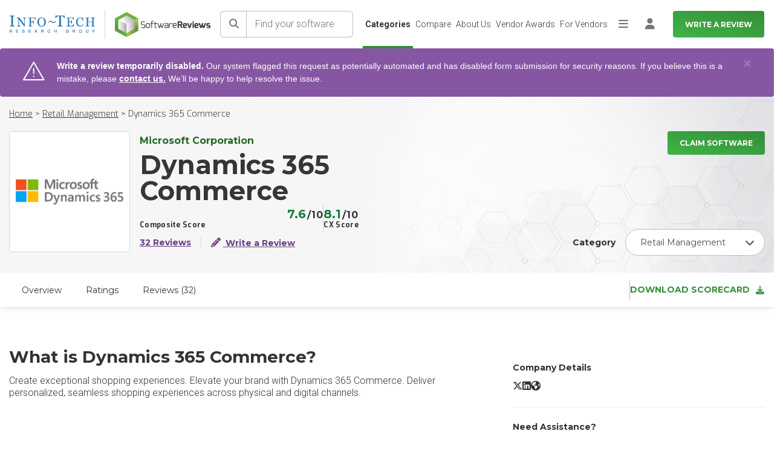

--- FILE ---
content_type: text/html; charset=utf-8
request_url: https://www.softwarereviews.com/products/dynamics-365-commerce
body_size: 38334
content:
<!DOCTYPE html>
<html lang="en">
  <head id="munchkin-key" data-key="353-GFN-093">
  <meta charset="utf-8">
<script>var _rollbarConfig = {"accessToken":"434485f7483b452d93ee4b7d7bc36c88","captureUncaught":true,"hostSafeList":["softwarereviews.com"],"payload":{"environment":"production","person":{"id":null,"username":null,"email":null}}};</script>
<script>!function(r){var e={};function o(n){if(e[n])return e[n].exports;var t=e[n]={i:n,l:!1,exports:{}};return r[n].call(t.exports,t,t.exports,o),t.l=!0,t.exports}o.m=r,o.c=e,o.d=function(r,e,n){o.o(r,e)||Object.defineProperty(r,e,{enumerable:!0,get:n})},o.r=function(r){"undefined"!=typeof Symbol&&Symbol.toStringTag&&Object.defineProperty(r,Symbol.toStringTag,{value:"Module"}),Object.defineProperty(r,"__esModule",{value:!0})},o.t=function(r,e){if(1&e&&(r=o(r)),8&e)return r;if(4&e&&"object"==typeof r&&r&&r.__esModule)return r;var n=Object.create(null);if(o.r(n),Object.defineProperty(n,"default",{enumerable:!0,value:r}),2&e&&"string"!=typeof r)for(var t in r)o.d(n,t,function(e){return r[e]}.bind(null,t));return n},o.n=function(r){var e=r&&r.__esModule?function(){return r.default}:function(){return r};return o.d(e,"a",e),e},o.o=function(r,e){return Object.prototype.hasOwnProperty.call(r,e)},o.p="",o(o.s=0)}([function(r,e,o){"use strict";var n=o(1),t=o(5);_rollbarConfig=_rollbarConfig||{},_rollbarConfig.rollbarJsUrl=_rollbarConfig.rollbarJsUrl||"https://cdn.rollbar.com/rollbarjs/refs/tags/v2.26.1/rollbar.min.js",_rollbarConfig.async=void 0===_rollbarConfig.async||_rollbarConfig.async;var a=n.setupShim(window,_rollbarConfig),l=t(_rollbarConfig);window.rollbar=n.Rollbar,a.loadFull(window,document,!_rollbarConfig.async,_rollbarConfig,l)},function(r,e,o){"use strict";var n=o(2),t=o(3);function a(r){return function(){try{return r.apply(this,arguments)}catch(r){try{console.error("[Rollbar]: Internal error",r)}catch(r){}}}}var l=0;function i(r,e){this.options=r,this._rollbarOldOnError=null;var o=l++;this.shimId=function(){return o},"undefined"!=typeof window&&window._rollbarShims&&(window._rollbarShims[o]={handler:e,messages:[]})}var s=o(4),d=function(r,e){return new i(r,e)},c=function(r){return new s(d,r)};function u(r){return a((function(){var e=this,o=Array.prototype.slice.call(arguments,0),n={shim:e,method:r,args:o,ts:new Date};window._rollbarShims[this.shimId()].messages.push(n)}))}i.prototype.loadFull=function(r,e,o,n,t){var l=!1,i=e.createElement("script"),s=e.getElementsByTagName("script")[0],d=s.parentNode;i.crossOrigin="",i.src=n.rollbarJsUrl,o||(i.async=!0),i.onload=i.onreadystatechange=a((function(){if(!(l||this.readyState&&"loaded"!==this.readyState&&"complete"!==this.readyState)){i.onload=i.onreadystatechange=null;try{d.removeChild(i)}catch(r){}l=!0,function(){var e;if(void 0===r._rollbarDidLoad){e=new Error("rollbar.js did not load");for(var o,n,a,l,i=0;o=r._rollbarShims[i++];)for(o=o.messages||[];n=o.shift();)for(a=n.args||[],i=0;i<a.length;++i)if("function"==typeof(l=a[i])){l(e);break}}"function"==typeof t&&t(e)}()}})),d.insertBefore(i,s)},i.prototype.wrap=function(r,e,o){try{var n;if(n="function"==typeof e?e:function(){return e||{}},"function"!=typeof r)return r;if(r._isWrap)return r;if(!r._rollbar_wrapped&&(r._rollbar_wrapped=function(){o&&"function"==typeof o&&o.apply(this,arguments);try{return r.apply(this,arguments)}catch(o){var e=o;throw e&&("string"==typeof e&&(e=new String(e)),e._rollbarContext=n()||{},e._rollbarContext._wrappedSource=r.toString(),window._rollbarWrappedError=e),e}},r._rollbar_wrapped._isWrap=!0,r.hasOwnProperty))for(var t in r)r.hasOwnProperty(t)&&(r._rollbar_wrapped[t]=r[t]);return r._rollbar_wrapped}catch(e){return r}};for(var p="log,debug,info,warn,warning,error,critical,global,configure,handleUncaughtException,handleAnonymousErrors,handleUnhandledRejection,captureEvent,captureDomContentLoaded,captureLoad".split(","),f=0;f<p.length;++f)i.prototype[p[f]]=u(p[f]);r.exports={setupShim:function(r,e){if(r){var o=e.globalAlias||"Rollbar";if("object"==typeof r[o])return r[o];r._rollbarShims={},r._rollbarWrappedError=null;var l=new c(e);return a((function(){e.captureUncaught&&(l._rollbarOldOnError=r.onerror,n.captureUncaughtExceptions(r,l,!0),e.wrapGlobalEventHandlers&&t(r,l,!0)),e.captureUnhandledRejections&&n.captureUnhandledRejections(r,l,!0);var a=e.autoInstrument;return!1!==e.enabled&&(void 0===a||!0===a||function(r){return!("object"!=typeof r||void 0!==r.page&&!r.page)}(a))&&r.addEventListener&&(r.addEventListener("load",l.captureLoad.bind(l)),r.addEventListener("DOMContentLoaded",l.captureDomContentLoaded.bind(l))),r[o]=l,l}))()}},Rollbar:c}},function(r,e,o){"use strict";function n(r,e,o,n){r._rollbarWrappedError&&(n[4]||(n[4]=r._rollbarWrappedError),n[5]||(n[5]=r._rollbarWrappedError._rollbarContext),r._rollbarWrappedError=null);var t=e.handleUncaughtException.apply(e,n);o&&o.apply(r,n),"anonymous"===t&&(e.anonymousErrorsPending+=1)}r.exports={captureUncaughtExceptions:function(r,e,o){if(r){var t;if("function"==typeof e._rollbarOldOnError)t=e._rollbarOldOnError;else if(r.onerror){for(t=r.onerror;t._rollbarOldOnError;)t=t._rollbarOldOnError;e._rollbarOldOnError=t}e.handleAnonymousErrors();var a=function(){var o=Array.prototype.slice.call(arguments,0);n(r,e,t,o)};o&&(a._rollbarOldOnError=t),r.onerror=a}},captureUnhandledRejections:function(r,e,o){if(r){"function"==typeof r._rollbarURH&&r._rollbarURH.belongsToShim&&r.removeEventListener("unhandledrejection",r._rollbarURH);var n=function(r){var o,n,t;try{o=r.reason}catch(r){o=void 0}try{n=r.promise}catch(r){n="[unhandledrejection] error getting `promise` from event"}try{t=r.detail,!o&&t&&(o=t.reason,n=t.promise)}catch(r){}o||(o="[unhandledrejection] error getting `reason` from event"),e&&e.handleUnhandledRejection&&e.handleUnhandledRejection(o,n)};n.belongsToShim=o,r._rollbarURH=n,r.addEventListener("unhandledrejection",n)}}}},function(r,e,o){"use strict";function n(r,e,o){if(e.hasOwnProperty&&e.hasOwnProperty("addEventListener")){for(var n=e.addEventListener;n._rollbarOldAdd&&n.belongsToShim;)n=n._rollbarOldAdd;var t=function(e,o,t){n.call(this,e,r.wrap(o),t)};t._rollbarOldAdd=n,t.belongsToShim=o,e.addEventListener=t;for(var a=e.removeEventListener;a._rollbarOldRemove&&a.belongsToShim;)a=a._rollbarOldRemove;var l=function(r,e,o){a.call(this,r,e&&e._rollbar_wrapped||e,o)};l._rollbarOldRemove=a,l.belongsToShim=o,e.removeEventListener=l}}r.exports=function(r,e,o){if(r){var t,a,l="EventTarget,Window,Node,ApplicationCache,AudioTrackList,ChannelMergerNode,CryptoOperation,EventSource,FileReader,HTMLUnknownElement,IDBDatabase,IDBRequest,IDBTransaction,KeyOperation,MediaController,MessagePort,ModalWindow,Notification,SVGElementInstance,Screen,TextTrack,TextTrackCue,TextTrackList,WebSocket,WebSocketWorker,Worker,XMLHttpRequest,XMLHttpRequestEventTarget,XMLHttpRequestUpload".split(",");for(t=0;t<l.length;++t)r[a=l[t]]&&r[a].prototype&&n(e,r[a].prototype,o)}}},function(r,e,o){"use strict";function n(r,e){this.impl=r(e,this),this.options=e,function(r){for(var e=function(r){return function(){var e=Array.prototype.slice.call(arguments,0);if(this.impl[r])return this.impl[r].apply(this.impl,e)}},o="log,debug,info,warn,warning,error,critical,global,configure,handleUncaughtException,handleAnonymousErrors,handleUnhandledRejection,_createItem,wrap,loadFull,shimId,captureEvent,captureDomContentLoaded,captureLoad".split(","),n=0;n<o.length;n++)r[o[n]]=e(o[n])}(n.prototype)}n.prototype._swapAndProcessMessages=function(r,e){var o,n,t;for(this.impl=r(this.options);o=e.shift();)n=o.method,t=o.args,this[n]&&"function"==typeof this[n]&&("captureDomContentLoaded"===n||"captureLoad"===n?this[n].apply(this,[t[0],o.ts]):this[n].apply(this,t));return this},r.exports=n},function(r,e,o){"use strict";r.exports=function(r){return function(e){if(!e&&!window._rollbarInitialized){for(var o,n,t=(r=r||{}).globalAlias||"Rollbar",a=window.rollbar,l=function(r){return new a(r)},i=0;o=window._rollbarShims[i++];)n||(n=o.handler),o.handler._swapAndProcessMessages(l,o.messages);window[t]=n,window._rollbarInitialized=!0}}}}]);</script>
  <meta name="viewport" content="width=device-width, initial-scale=1">
  <meta name="author" content="https://softwarereviews.com">
  <meta name="google-site-verification" content="OVKkGbWWLjcUmo_E5UsZUPy4meDnZFLz0KfJDPf0dbk">

  <script type="application/ld+json">
  {"@context":"https://schema.org","@graph":[{"@type":"Organization","name":"SoftwareReviews","description":"SoftwareReviews is a division of Info-Tech Research Group, a world-class IT research and advisory firm established in 1997. Backed by two decades of experience, SoftwareReviews is a leading source of expertise and insight into the enterprise software landscape and client-vendor relationships. By collecting real data from IT and business professionals, the SoftwareReviews methodology produces the most detailed and authentic insights into the experience of evaluating and purchasing enterprise software.","address":{"@type":"PostalAddress","addressLocality":"London","addressRegion":"ON","postalCode":"N6A 1B8","streetAddress":"345 Ridout St N"},"parentOrganization":"Info-Tech Research Group","url":"https://www.softwarereviews.com/","sameAs":["https://www.facebook.com/softwarereviewsITRG/","https://twitter.com/SW_Reviews","https://www.instagram.com/infotechrg/","https://www.linkedin.com/company/softwarereviews"]},{"@type":"WebSite","name":"SoftwareReviews","url":"https://www.softwarereviews.com/","potentialAction":{"@type":"SearchAction","target":"https://www.softwarereviews.com/search?q={search_term_string}","query-input":"required name=search_term_string"}},{"@type":"WebPage","@id":"https://www.softwarereviews.com/products/dynamics-365-commerce","url":"https://www.softwarereviews.com/products/dynamics-365-commerce","name":"SoftwareReviews"}]}
</script>


  <link rel="icon" type="image/x-icon" href="https://cdn1.softwarereviews.com/assets/favicon-97cfcd762bccd703ee81c00b46eaaaca98efa8857668f18e9eac7e957ea667a8.ico" />
  <title>Dynamics 365 Commerce Customer Reviews 2026 | Retail Management</title>
<meta name="description" content="Explore Dynamics 365 Commerce - Retail Management reviews from real users. Learn more about product features, vendor capabilities, product ratings, and more.">
<meta name="keywords" content="dynamics 365 commerce, software, reviews, enterprise, it, selection, ratings, vendor, information, technology, features, product, enterprise software, best software, software reviews, top software, software comparison, software provider, software purchase">
<link rel="canonical" href="https://www.softwarereviews.com/products/dynamics-365-commerce?c_id=6">
<meta property="og:title" content="Dynamics 365 Commerce Customer Reviews 2026 | Retail Management">
<meta property="og:site_name" content="SoftwareReviews">
<meta property="og:description" content="Explore Dynamics 365 Commerce - Retail Management reviews from real users. Learn more about product features, vendor capabilities, product ratings, and more.">
<meta property="og:image" content="https://cdn3.softwarereviews.com/assets/software_reviews_shared/shared/scorecard-cover-full-75eef0f1a6998bd8bdca14e9ab6a9068e3cef941c942b771bc1299b0eca1a519.png">
<meta property="og:type" content="website">
<meta property="og:url" content="https://www.softwarereviews.com/products/dynamics-365-commerce">
<meta name="twitter:title" content="Dynamics 365 Commerce Customer Reviews 2026 | Retail Management">
<meta name="twitter:description" content="Explore Dynamics 365 Commerce - Retail Management reviews from real users. Learn more about product features, vendor capabilities, product ratings, and more.">
<meta name="twitter:card" content="summary">
<meta name="twitter:site" content="@SW_Reviews">
<meta name="twitter:image" content="https://cdn3.softwarereviews.com/assets/software_reviews_shared/shared/scorecard-cover-full-75eef0f1a6998bd8bdca14e9ab6a9068e3cef941c942b771bc1299b0eca1a519.png">
  <meta name="csrf-param" content="authenticity_token" />
<meta name="csrf-token" content="Onv90KlikpzTw_R6q3EoJuIaBJpdCsbgX3mQpitj_32FPPRkDOYKouPezYXVBHgLbHphLYtRvBF25HraYNu0Mg" />
  
  
  <script>
  Rollbar.configure({
    payload: {
      person: {
        id: "",
        email: "",
      }
    }
  });
</script>


  <!-- Google Fonts -->
  <!-- Google Fonts -->
<link rel="preconnect" href="https://fonts.googleapis.com">
<link rel="preconnect" href="https://fonts.gstatic.com" crossorigin />
<link rel="stylesheet" href="https://fonts.googleapis.com/css?family=Exo:300,300i,400,400i,500,500i,600,700|Roboto:300,300i,400,400i,500,500i,700,700i,800,900|Montserrat:100,300,400,500,700,900&display=swap" media="print" onload="this.media='all'" />
<noscript>
  <link rel="stylesheet" href="https://fonts.googleapis.com/css?family=Exo:300,300i,400,400i,500,500i,600,700|Roboto:300,300i,400,400i,500,500i,700,700i,800,900|Montserrat:100,300,400,500,700,900&display=swap" />
</noscript>

<!-- Icon Font -->
<script src="https://kit.fontawesome.com/6b0b0f72af.js" crossorigin="anonymous" media="print" onload="this.media='all'"></script>
<noscript><link rel="stylesheet" href="https://kit.fontawesome.com/6b0b0f72af.css" media="all"></noscript>


  <link rel="stylesheet" href="https://cdn3.softwarereviews.com/assets/application-88792d7217d59121a2afda54f743e702fc9ab6ff1c8284b7842c05b63d472591.css" data-turbo-track="reload" />
  <link rel="stylesheet" href="https://cdn1.softwarereviews.com/assets/application_tailwind-9df2b3868f729c009c7b59b244135f91882a684d4f1d823d9bd582aeb777c951.css" />
  <link rel="stylesheet" href="https://cdn3.softwarereviews.com/assets/es_application-a41850f4fa6f1f4ca5a365291f06bbe8e359e5f67a10ed19503d28e61d19797d.css" />
  <link rel="stylesheet" href="https://cdn0.softwarereviews.com/assets/software_reviews_shared_application_tailwind-c598518d622ddea79348d4563b88335fa857458553f746f870350e9efd4f6894.css" />
  <script src="https://cdn2.softwarereviews.com/assets/manifests/offerings/show-5de07769ebddcd1d44b5e21c8f6760d3da6db0397c23834f8f7779c3d29235b5.js" data-turbo-track="reload" defer="defer"></script>
  <script src="https://cdn3.softwarereviews.com/assets/es_application-9a41a4098b4da4cbdea6aa7009329ea238033d3d3134cb5fe643fc1da70ff758.js" data-turbo-track="reload" defer="defer"></script>

  
  <!-- Google Tag Manager -->
<script>
  (function(w,d,s,l,i){
    w[l]=w[l]||[];w[l].push({'gtm.start':new Date().getTime(),event:'gtm.js'});
    var f=d.getElementsByTagName(s)[0],j=d.createElement(s),dl=l!='dataLayer'?'&l='+l:'';
    j.async=true;
    j.src='https://www.googletagmanager.com/gtm.js?id='+i+dl;
    f.parentNode.insertBefore(j,f);
  })(window,document,'script','dataLayer','GTM-THFZWQV');
</script>
<!-- End Google Tag Manager -->

    <!-- Start VWO Async SmartCode -->
  <link rel="preconnect" href="https://dev.visualwebsiteoptimizer.com" />
  <script type='text/javascript' id='vwoCode'>
  window._vwo_code ||
  (function () {
  var w=window,
  d=document;
  var account_id=929392,
  version=2.2,
  settings_tolerance=2000,
  hide_element='body',
  hide_element_style = 'opacity:0 !important;filter:alpha(opacity=0) !important;background:none !important';
  /* DO NOT EDIT BELOW THIS LINE */
  if(f=!1,v=d.querySelector('#vwoCode'),cc={},-1<d.URL.indexOf('__vwo_disable__')||w._vwo_code)return;try{var e=JSON.parse(localStorage.getItem('_vwo_'+account_id+'_config'));cc=e&&'object'==typeof e?e:{}}catch(e){}function r(t){try{return decodeURIComponent(t)}catch(e){return t}}var s=function(){var e={combination:[],combinationChoose:[],split:[],exclude:[],uuid:null,consent:null,optOut:null},t=d.cookie||'';if(!t)return e;for(var n,i,o=/(?:^|;\s*)(?:(_vis_opt_exp_(\d+)_combi=([^;]*))|(_vis_opt_exp_(\d+)_combi_choose=([^;]*))|(_vis_opt_exp_(\d+)_split=([^:;]*))|(_vis_opt_exp_(\d+)_exclude=[^;]*)|(_vis_opt_out=([^;]*))|(_vwo_global_opt_out=[^;]*)|(_vwo_uuid=([^;]*))|(_vwo_consent=([^;]*)))/g;null!==(n=o.exec(t));)try{n[1]?e.combination.push({id:n[2],value:r(n[3])}):n[4]?e.combinationChoose.push({id:n[5],value:r(n[6])}):n[7]?e.split.push({id:n[8],value:r(n[9])}):n[10]?e.exclude.push({id:n[11]}):n[12]?e.optOut=r(n[13]):n[14]?e.optOut=!0:n[15]?e.uuid=r(n[16]):n[17]&&(i=r(n[18]),e.consent=i&&3<=i.length?i.substring(0,3):null)}catch(e){}return e}();function i(){var e=function(){if(w.VWO&&Array.isArray(w.VWO))for(var e=0;e<w.VWO.length;e++){var t=w.VWO[e];if(Array.isArray(t)&&('setVisitorId'===t[0]||'setSessionId'===t[0]))return!0}return!1}(),t='a='+account_id+'&u='+encodeURIComponent(w._vis_opt_url||d.URL)+'&vn='+version+'&ph=1'+('undefined'!=typeof platform?'&p='+platform:'')+'&st='+w.performance.now();e||((n=function(){var e,t=[],n={},i=w.VWO&&w.VWO.appliedCampaigns||{};for(e in i){var o=i[e]&&i[e].v;o&&(t.push(e+'-'+o+'-1'),n[e]=!0)}if(s&&s.combination)for(var r=0;r<s.combination.length;r++){var a=s.combination[r];n[a.id]||t.push(a.id+'-'+a.value)}return t.join('|')}())&&(t+='&c='+n),(n=function(){var e=[],t={};if(s&&s.combinationChoose)for(var n=0;n<s.combinationChoose.length;n++){var i=s.combinationChoose[n];e.push(i.id+'-'+i.value),t[i.id]=!0}if(s&&s.split)for(var o=0;o<s.split.length;o++)t[(i=s.split[o]).id]||e.push(i.id+'-'+i.value);return e.join('|')}())&&(t+='&cc='+n),(n=function(){var e={},t=[];if(w.VWO&&Array.isArray(w.VWO))for(var n=0;n<w.VWO.length;n++){var i=w.VWO[n];if(Array.isArray(i)&&'setVariation'===i[0]&&i[1]&&Array.isArray(i[1]))for(var o=0;o<i[1].length;o++){var r,a=i[1][o];a&&'object'==typeof a&&(r=a.e,a=a.v,r&&a&&(e[r]=a))}}for(r in e)t.push(r+'-'+e[r]);return t.join('|')}())&&(t+='&sv='+n)),s&&s.optOut&&(t+='&o='+s.optOut);var n=function(){var e=[],t={};if(s&&s.exclude)for(var n=0;n<s.exclude.length;n++){var i=s.exclude[n];t[i.id]||(e.push(i.id),t[i.id]=!0)}return e.join('|')}();return n&&(t+='&e='+n),s&&s.uuid&&(t+='&id='+s.uuid),s&&s.consent&&(t+='&consent='+s.consent),w.name&&-1<w.name.indexOf('_vis_preview')&&(t+='&pM=true'),w.VWO&&w.VWO.ed&&(t+='&ed='+w.VWO.ed),t}code={nonce:v&&v.nonce,library_tolerance:function(){return'undefined'!=typeof library_tolerance?library_tolerance:void 0},settings_tolerance:function(){return cc.sT||settings_tolerance},hide_element_style:function(){return'{'+(cc.hES||hide_element_style)+'}'},hide_element:function(){return performance.getEntriesByName('first-contentful-paint')[0]?'':'string'==typeof cc.hE?cc.hE:hide_element},getVersion:function(){return version},finish:function(e){var t;f||(f=!0,(t=d.getElementById('_vis_opt_path_hides'))&&t.parentNode.removeChild(t),e&&((new Image).src='https://dev.visualwebsiteoptimizer.com/ee.gif?a='+account_id+e))},finished:function(){return f},addScript:function(e){var t=d.createElement('script');t.type='text/javascript',e.src?t.src=e.src:t.text=e.text,v&&t.setAttribute('nonce',v.nonce),d.getElementsByTagName('head')[0].appendChild(t)},load:function(e,t){t=t||{};var n=new XMLHttpRequest;n.open('GET',e,!0),n.withCredentials=!t.dSC,n.responseType=t.responseType||'text',n.onload=function(){if(t.onloadCb)return t.onloadCb(n,e);200===n.status?_vwo_code.addScript({text:n.responseText}):_vwo_code.finish('&e=loading_failure:'+e)},n.onerror=function(){if(t.onerrorCb)return t.onerrorCb(e);_vwo_code.finish('&e=loading_failure:'+e)},n.send()},init:function(){var e,t=this.settings_tolerance();w._vwo_settings_timer=setTimeout(function(){_vwo_code.finish()},t),'body'!==this.hide_element()?(n=d.createElement('style'),e=(t=this.hide_element())?t+this.hide_element_style():'',t=d.getElementsByTagName('head')[0],n.setAttribute('id','_vis_opt_path_hides'),v&&n.setAttribute('nonce',v.nonce),n.setAttribute('type','text/css'),n.styleSheet?n.styleSheet.cssText=e:n.appendChild(d.createTextNode(e)),t.appendChild(n)):(n=d.getElementsByTagName('head')[0],(e=d.createElement('div')).style.cssText='z-index: 2147483647 !important;position: fixed !important;left: 0 !important;top: 0 !important;width: 100% !important;height: 100% !important;background: white !important;',e.setAttribute('id','_vis_opt_path_hides'),e.classList.add('_vis_hide_layer'),n.parentNode.insertBefore(e,n.nextSibling));var n='https://dev.visualwebsiteoptimizer.com/j.php?'+i();-1!==w.location.search.indexOf('_vwo_xhr')?this.addScript({src:n}):this.load(n+'&x=true',{l:1})}};w._vwo_code=code;code.init();})();
  </script>
  <!-- End VWO Async SmartCode -->

</head>

  <body class="sr-body-wide" data-controller="sr-modal">
  <noscript>
  <div class="no-script-notification">
    For full functionality of this site it is necessary to enable JavaScript. Here are the <a href="http://www.enable-javascript.com/"> instructions to enable JavaScript in your web browser</a>.
  </div>
  <div class="no-script-bump"> </div>
</noscript>

  <!-- Google Tag Manager (noscript) -->
<noscript>
  <iframe src="https://www.googletagmanager.com/ns.html?id=GTM-THFZWQV"
    height="0" width="0" style="display:none;visibility:hidden">
  </iframe>
</noscript>
<!-- End Google Tag Manager (noscript) -->

  <!-- Main Wrapper -->
  <div class="layout-wrapper">

    <!-- Page Navbar -->
    <header id="header" class="h-16 xs:h-20 sticky pl-4 top-0 inset-x-0 z-[1030] bg-white lg:pr-4 xl:py-0 3xl:px-0">
  <a class="button button--secondary sr-only top-1 left-1 z-[9999] outline-offset-2 focus:not-sr-only focus:absolute focus:px-6 focus:py-3" target="_self" href="#main">Skip to main content</a>


  <nav class="flex items-center justify-between h-full font-roboto font-light text-gray-700 lg:text-xs xl:justify-end 2xl:text-sm 3xl:px-11" aria-label="Main">
    <div class="flex items-center mr-4 sm:mr-4 2xl:mr-7">
  <div class="hidden xs:block">
    <img class="max-w-full" width="160" height="32" alt="Info-Tech Research Group" src="https://cdn0.softwarereviews.com/assets/logos/info-tech/info-tech-research-group-db041b640665c6201359b0e19da6758cdeb39ea416ec6c156eecaf9bea0806bd.svg" />
  </div>

  <div class="hidden shrink-0 mx-4 w-px h-12 bg-gray-300 xs:block sm:mx-6 lg:mx-4 xl:mx-6"></div>

  <a title="Home" href="/">
    <img class="max-w-full" width="179" height="47" alt="SoftwareReviews" src="https://cdn1.softwarereviews.com/assets/logos/software_reviews/software_reviews_logo_centered-b3f3ddcf554938239aa2b9c4d2f16f9598dcc4ca7458ae11c4af4bd663bbbe59.svg" />
</a></div>

    <div id="site-search" class="h-16 xs:h-20 hidden max-lg:absolute max-lg:top-0 max-lg:inset-x-0 max-lg:py-3 max-lg:px-4 max-lg:z-50 max-lg:bg-gradient-to-b max-lg:from-primary-gradient-dark-start max-lg:to-primary-gradient-dark-end lg:grow xs:py-4 lg:block lg:relative lg:p-0 lg:bg-none">
  <div class="flex items-center h-full">
    <form action="/search" class="grow flex min-w-[200px] lg:mr-4 lg:max-w-[400px] 2xl:mr-9" data-controller="search" data-search-bar-value="site-search-dropdown">
      <button name="button" type="submit" class="shrink-0 relative min-w-target min-h-target text-base text-gray-500 bg-white border border-r-0 rounded-l-md after:content-[&#39;&#39;] after:absolute after:inset-y-0 after:right-0 after:w-px after:bg-gray-400 border-gray-400" aria-label="Search">
  
<span class="sr-text sr-tw-sr-only">Search</span><span class="fa fa-solid fa-search" aria-hidden="true"></span>

</button>
      <input autocomplete="off" class="grow m-0 px-3.5 font-roboto font-light text-base bg-white border border-l-0 rounded-r-md rounded-l-none focus:z-10 border-gray-400 placeholder:text-gray-500" maxlength="80" name="q" placeholder="Find your software" type="search" aria-label="Find your software" data-action="focus-&gt;search#getResults focusout-&gt;search#hideTips keyup-&gt;search#getResults" data-search-target="input">

      <div class="hidden absolute mt-1 inset-x-0 p-5 top-full bg-white rounded-md shadow" data-search-target="tips">
  <div class="mb-3 font-exo text-xs font-bold leading-none uppercase text-gray-800">Search tips</div>
    <div class="mt-3 text-base font-light text-gray-700">Search for products, categories, or vendors.</div>
    <div class="mt-3 text-base font-light text-gray-700">Try keywords like &#39;management&#39;, &#39;Microsoft&#39;, or &#39;CRM&#39;</div>
</div>

      <div class="max-h-[calc(100vh-theme(space.16))] xs:max-h-[calc(100vh-theme(space.20))] hidden absolute mt-1 inset-x-0 pb-2 top-full bg-white rounded-md shadow overflow-y-auto" data-search-target="results">
  <div class="flex items-center justify-center py-3 px-5 bg-gray-100">
    
<span class="fa fa-solid fa-search text-xl text-gray-500" aria-hidden="true"></span>

    <div class="ml-2.5 text-ellipsis overflow-hidden">Search for <strong>"<span data-search-target="term"></span>"</strong> by hitting <em>enter</em>, or see suggested results.</div>
  </div>

  <turbo-frame id="site-search-dropdown"></turbo-frame>
</div>


      <button class="ml-3.5 font-roboto text-white bg-transparent lg:hidden" type="button" aria-controls="site-search" aria-expanded="true" data-action="toggle#display " data-controller="toggle">
  
        Cancel

</button>    </form>
  </div>
</div>


    <ul id="main-nav" class="max-h-[calc(100vh-theme(space.16))] xs:max-h-[calc(100vh-theme(space.20))] hidden m-0 p-0 list-none max-lg:absolute max-lg:inset-x-0 max-lg:top-full max-lg:bg-white max-lg:shadow max-lg:overflow-y-auto sm:justify-end lg:grow lg:flex lg:gap-x-4 lg:relative lg:h-full">
      <li class="relative leading-snug p-2 lg:hidden">
  <a class="button button--primary button--sm shrink-0 py-2 min-h-target whitespace-nowrap w-full" aria-current="false" target="_self" href="/start">Write a Review</a>


</li>  <li class="relative leading-snug">
    <a class="flex items-center px-4 py-3 min-h-target h-full leading-snug text-gray-700 aria-current:font-bold lg:text-sm lg:leading-snug lg:whitespace-nowrap hocus:no-underline before:inset-0 before:border-l-4 before:border-transparent before:content-[&#39;&#39;] before:absolute hocus:before:border-primary-500 aria-current:before:border-primary-500 lg:border-0 lg:before:border-l-0 lg:justify-center lg:px-1 lg:py-4 lg:before:border-b-4" aria-current="true" href="/categories">Categories</a>
</li>  <li class="relative leading-snug">
    <a class="flex items-center px-4 py-3 min-h-target h-full leading-snug text-gray-700 aria-current:font-bold lg:text-sm lg:leading-snug lg:whitespace-nowrap hocus:no-underline before:inset-0 before:border-l-4 before:border-transparent before:content-[&#39;&#39;] before:absolute hocus:before:border-primary-500 aria-current:before:border-primary-500 lg:border-0 lg:before:border-l-0 lg:justify-center lg:px-1 lg:py-4 lg:before:border-b-4" aria-current="false" href="/compare">Compare</a>
</li>  <li class="relative leading-snug">
    <a class="flex items-center px-4 py-3 min-h-target h-full leading-snug text-gray-700 aria-current:font-bold lg:text-sm lg:leading-snug lg:whitespace-nowrap hocus:no-underline before:inset-0 before:border-l-4 before:border-transparent before:content-[&#39;&#39;] before:absolute hocus:before:border-primary-500 aria-current:before:border-primary-500 lg:border-0 lg:before:border-l-0 lg:justify-center lg:px-1 lg:py-4 lg:before:border-b-4" aria-current="false" href="/about">About Us</a>
</li>  <li class="relative leading-snug">
    <a class="flex items-center px-4 py-3 min-h-target h-full leading-snug text-gray-700 aria-current:font-bold lg:text-sm lg:leading-snug lg:whitespace-nowrap hocus:no-underline before:inset-0 before:border-l-4 before:border-transparent before:content-[&#39;&#39;] before:absolute hocus:before:border-primary-500 aria-current:before:border-primary-500 lg:border-0 lg:before:border-l-0 lg:justify-center lg:px-1 lg:py-4 lg:before:border-b-4" aria-current="false" href="/vendor-awards">Vendor Awards</a>
</li>  <li class="relative leading-snug">
    <a class="flex items-center px-4 py-3 min-h-target h-full leading-snug text-gray-700 aria-current:font-bold lg:text-sm lg:leading-snug lg:whitespace-nowrap hocus:no-underline before:inset-0 before:border-l-4 before:border-transparent before:content-[&#39;&#39;] before:absolute hocus:before:border-primary-500 aria-current:before:border-primary-500 lg:border-0 lg:before:border-l-0 lg:justify-center lg:px-1 lg:py-4 lg:before:border-b-4" target="_blank" aria-current="false" href="https://provider.softwarereviews.com/">For Vendors</a>
</li>
      <li class="relative leading-snug">
  <button class="shrink-0 flex items-center justify-center p-0 min-w-target min-h-target text-lg text-gray-500 bg-transparent hocus:text-gray-700 hocus:no-underline hidden items-center justify-center px-1 h-full text-inherit hocus:no-underline lg:flex" type="button" aria-controls="main-nav-extra" aria-expanded="false" data-action="toggle#display toggle:click:outside-&gt;toggle#hide" data-controller="toggle">
  
    
<span class="sr-text sr-tw-sr-only">More</span><span class="fa fa-solid fa-bars" aria-hidden="true"></span>


</button>
  <ul id="main-nav-extra" class="max-h-[calc(100vh-theme(space.16))] xs:max-h-[calc(100vh-theme(space.20))] hidden m-0 mt-1 p-0 list-none bg-white max-lg:block max-lg:max-h-none lg:absolute lg:-right-2 lg:w-40 lg:rounded-lg lg:shadow lg:overflow-y-auto">
        <li class="relative leading-snug">
          <a class="flex items-center px-4 py-3 min-h-target h-full leading-snug text-gray-700 aria-current:font-bold lg:text-sm lg:leading-snug lg:whitespace-nowrap hocus:no-underline before:inset-0 before:border-l-4 before:border-transparent before:content-[&#39;&#39;] before:absolute hocus:before:border-primary-500 aria-current:before:border-primary-500 lg:border-0 lg:before:border-l-0 lg:w-full lg:hocus:underline" aria-current="false" href="/reports">Browse Reports</a>
</li>        <li class="relative leading-snug">
          <a class="flex items-center px-4 py-3 min-h-target h-full leading-snug text-gray-700 aria-current:font-bold lg:text-sm lg:leading-snug lg:whitespace-nowrap hocus:no-underline before:inset-0 before:border-l-4 before:border-transparent before:content-[&#39;&#39;] before:absolute hocus:before:border-primary-500 aria-current:before:border-primary-500 lg:border-0 lg:before:border-l-0 lg:w-full lg:hocus:underline" aria-current="false" href="/research">Research</a>
</li>        <li class="relative leading-snug">
          <a class="flex items-center px-4 py-3 min-h-target h-full leading-snug text-gray-700 aria-current:font-bold lg:text-sm lg:leading-snug lg:whitespace-nowrap hocus:no-underline before:inset-0 before:border-l-4 before:border-transparent before:content-[&#39;&#39;] before:absolute hocus:before:border-primary-500 aria-current:before:border-primary-500 lg:border-0 lg:before:border-l-0 lg:w-full lg:hocus:underline" aria-current="false" href="/what-we-do">What We Do</a>
</li>
    <li class="relative leading-snug border-t border-gray-300"></li>  </ul>
</li>
    </ul>

    <div class="hidden shrink-0 mr-4 ml-3 w-px h-8 bg-gray-400 xl:block"></div>

    <div class="shrink-0 flex h-full">
      
  <a id="header-login" class="shrink-0 flex items-center justify-center p-0 min-w-target min-h-target text-lg text-gray-500 bg-transparent hocus:text-gray-700 hocus:no-underline relative" href="/access/new">
    <span class="flex items-center px-4 py-3 min-h-target h-full leading-snug text-gray-700 aria-current:font-bold lg:text-sm lg:leading-snug lg:whitespace-nowrap hocus:no-underline before:inset-0 before:border-l-4 before:border-transparent before:content-[&#39;&#39;] before:absolute hocus:before:border-primary-500 aria-current:before:border-primary-500 lg:border-0 lg:before:border-l-0 lg:justify-center lg:px-1 lg:py-4 lg:before:border-b-4 hidden xs:text-xs xl:flex 2xl:text-sm">Log in</span>
    <span class="sr-only xl:hidden">Log in</span>
    
<span class="fa fa-solid fa-user xl:hidden" aria-hidden="true"></span>

</a>
      <button class="shrink-0 flex items-center justify-center p-0 min-w-target min-h-target text-lg text-gray-500 bg-transparent hocus:text-gray-700 hocus:no-underline lg:hidden" type="button" aria-controls="site-search" aria-expanded="false" data-action="toggle#display " data-controller="toggle">
  
  
<span class="sr-text sr-tw-sr-only">Open search</span><span class="fa fa-solid fa-search" aria-hidden="true"></span>


</button>
      <button class="shrink-0 flex items-center justify-center p-0 min-w-target min-h-target text-lg text-gray-500 bg-transparent hocus:text-gray-700 hocus:no-underline lg:hidden" type="button" aria-controls="main-nav main-nav-extra" aria-expanded="false" data-action="toggle#display " data-controller="toggle">
  
  
<span class="sr-text sr-tw-sr-only">Toggle navigation</span><span class="fa fa-solid fa-bars" aria-hidden="true"></span>


</button>

      <div class="hidden lg:flex lg:items-center lg:pl-4">
        <a class="button button--primary button--sm shrink-0 py-2 min-h-target whitespace-nowrap " aria-current="false" target="_self" href="/start">Write a Review</a>


      </div>
    </div>
  </nav>
</header>

    <!-- /. Page Navbar -->

    <!-- Content -->
    <main id="main" class="layout-content">

      <!-- Flash Messages -->
      <div id="messages">
        
      <div class="system-alert static">
        <div class="row">
          <div class="col-md-12">
            <div class="alert info-icon alert-dismissible bg-secondary-400 py-[18px] px-[18px] md:px-[17px] lg:px-[37px]
            text-white text-size-14 flex items-start sm:items-center px-[2%] m-0" role="alert">
              <span class='sm:w-[90%] lg:w-full leading-normal'>
                <b>Write a review temporarily disabled.</b>
                Our system flagged this request as potentially automated and has disabled form submission for security reasons.
                If you believe this is a mistake, please
                <a class="text-white font-bold underline" href="/about#contact-us-form-section">contact us.</a>
                We’ll be happy to help resolve the issue.
              </span>
              <button type="button" class="static close xl:mt-[0px] sm:-mt-[32px] md:ml-[14px]" data-dismiss="alert"><span aria-hidden="true">&times;</span><span class="sr-only">Close</span></button>
            </div>
          </div>
        </div>
</div>    </div>
      <!-- /. Flash Messages -->

      
  <script type="application/ld+json">
    {"@context":"https://schema.org","@graph":[{"@type":"BreadcrumbList","itemListElement":[{"@type":"ListItem","position":1,"name":"Home","item":"https://www.softwarereviews.com/"},{"@type":"ListItem","position":2,"name":"Retail Management","item":"https://www.softwarereviews.com/categories/%23%3CSoftwareReviewsShared::Category:0x0000e815561017c0%3E"},{"@type":"ListItem","position":3,"name":"Dynamics 365 Commerce"}]}]}
  </script>

<div itemtype="https://schema.org/SoftwareApplication" itemscope="itemscope">
  <meta itemprop="name" content="Dynamics 365 Commerce">
  <meta itemprop="description" content="Create exceptional shopping experiences. Elevate your brand with Dynamics 365 Commerce. Deliver personalized, seamless shopping experiences across physical and digital channels.">
  <link itemprop="image" content="https://cdn-public.softwarereviews.com/production/logos/offerings/7014/large/dynamics365.png?1753887408">
  <meta itemprop="applicationCategory" content="BusinessApplication">
  <meta itemprop="applicationSubCategory" content="Retail Management">
  <div itemprop="author" itemtype="https://schema.org/Organization" itemscope="itemscope">
    <meta itemprop="url" content="https://www.softwarereviews.com/">
    <meta itemprop="name" content="SoftwareReviews">
</div>  <div itemprop="aggregateRating" itemtype="https://schema.org/aggregateRating" itemscope="itemscope">
    <meta itemprop="ratingValue" content="3.8">
    <meta itemprop="reviewCount" content="32">
    <meta itemprop="bestRating" content="5">
    <meta itemprop="worstRating" content="0">
</div>    <div itemprop="reviews" itemtype="https://schema.org/Review" itemscope="itemscope">
      <div itemprop="reviewRating" itemtype="https://schema.org/Rating" itemscope="itemscope">
        <meta itemprop="ratingValue" content="4.4">
        <meta itemprop="bestRating" content="5">
        <meta itemprop="worstRating" content="0">
</div>      <div itemprop="author" itemtype="https://schema.org/Person" itemscope="itemscope">
        <meta itemprop="name" content="Saurav Singh">
</div>      <meta itemprop="datePublished" content="2025-04-05">
      <meta itemprop="name" content="Dynamic 365: seamless and scalable ">
        <meta itemprop="reviewBody" content="Dynamic 365 feels like a natural extension for the tools we already use— outlook, excel teams. So getting started was smooth. I like how modular it is ; we picked only what we needed and scaled from there.">
        <meta itemprop="reviewBody" content="My favourite aspect of dynamic 365 is how seamlessly it connects with everyday microsoft tools. It makes everything feel unified—whether it’s pulling data into excel or tracking leads through outlook. That kind of integration saves times-and keep things simple.">
        <meta itemprop="reviewBody" content="What i dislike most about Dynamic 365 is that the initial setup and customisation can be complex— especially if you don’t have in house expertise. It is powerful, but unlocking that power takes time, planning, and sometimes extra cost for consultants. ">
        <meta itemprop="reviewBody" content="If you are considering Dynamic 365, I would recommend clearly mapping out your business needs first— it’s flexible, but planning is key. Start with the modules you really need and grow from there. Also, invest in proper training early on; it makes a big difference in adoption and ROI.">
</div>    <div itemprop="reviews" itemtype="https://schema.org/Review" itemscope="itemscope">
      <div itemprop="reviewRating" itemtype="https://schema.org/Rating" itemscope="itemscope">
        <meta itemprop="ratingValue" content="3.8">
        <meta itemprop="bestRating" content="5">
        <meta itemprop="worstRating" content="0">
</div>      <div itemprop="author" itemtype="https://schema.org/Person" itemscope="itemscope">
        <meta itemprop="name" content="Rose Rahman">
</div>      <meta itemprop="datePublished" content="2024-11-21">
      <meta itemprop="name" content="user friendly,abit pricey but good features">
        <meta itemprop="reviewBody" content="Tools like adaptive storefront design that automatically adjusts content and promotions based on user behavior. Haven&#39;t seen similar design as this one yet">
        <meta itemprop="reviewBody" content="i like its  tailored features for B2B commerce, such as managing contract pricing, account hierarchies, and volume orders.">
        <meta itemprop="reviewBody" content="can be quite tricky on the features to understand takes a bit of time to learn">
        <meta itemprop="reviewBody" content="This is our first software usage but we have no big issues with it so far would recommend it for small to medium scale business">
</div>    <div itemprop="reviews" itemtype="https://schema.org/Review" itemscope="itemscope">
      <div itemprop="reviewRating" itemtype="https://schema.org/Rating" itemscope="itemscope">
        <meta itemprop="ratingValue" content="4.4">
        <meta itemprop="bestRating" content="5">
        <meta itemprop="worstRating" content="0">
</div>      <div itemprop="author" itemtype="https://schema.org/Person" itemscope="itemscope">
        <meta itemprop="name" content="Contani Forlani">
</div>      <meta itemprop="datePublished" content="2024-09-13">
      <meta itemprop="name" content="The Centralized System ">
        <meta itemprop="reviewBody" content="The capacity to deliver custom commerce approach ">
        <meta itemprop="reviewBody" content="The vibrant diversity inclusion for business different sizes ">
        <meta itemprop="reviewBody" content="The remarkable fact about customer help gives the tool power">
        <meta itemprop="reviewBody" content="The speedy value for every business commercial solution ">
</div>  <div itemprop="offers" itemtype="https://schema.org/Offer" itemscope="itemscope">
    <meta itemprop="itemOffered" itemtype="https://schema.org/Service">
</div></div>

<div data-action="resize@window->sr-product-header#layout scroll@window->sr-product-header#checkStickyHeader" data-controller="sr-menu sr-product-header" data-sr-menu-offsets-value="target:before:sr-tw--mt-[170px] target:before:sr-tw-h-[170px] sm:target:before:sr-tw--mt-[137px] sm:target:before:sr-tw-h-[137px] lg:target:before:sr-tw--mt-[205px] lg:target:before:sr-tw-h-[205px]">
  <section class="sr-tw-group sr-tw-relative sr-tw-bg-gray-100 sr-tw-z-20 lg:sr-tw-z-30" data-sr-product-header-target="hero">
  <div class="sr-tw-hidden sr-tw-absolute sr-tw-inset-0 sr-tw-bg-gray-100 sr-tw-bg-right-bottom sr-tw-bg-no-repeat sr-tw-bg-[auto_100%] sm:sr-tw-block" style="background-image: url('https://cdn1.softwarereviews.com/assets/software_reviews_shared/offerings/hero-ff3a097b6f11c75a8b2d1fbd002d18a8f92a2b5894843edb9f1d1328c607e1b6.jpg')"></div>

  <div id="product-heading" class="container sr-tw-relative sr-tw-pt-4 sr-tw-pb-5 lg:sr-tw-pt-5 lg:sr-tw-pb-7">
    <nav class="sr-tw-mb-4 sm:sr-tw-mb-5" aria-label="Breadcrumbs">
  <ol class="sr-tw-m-0 sr-tw-p-0 sr-tw-font-exo sr-tw-font-light sr-tw-text-sm sr-tw-text-left" >
    <li class="sr-tw-inline">
  <a class="sr-tw-peer sr-tw-underline sr-tw-font-light sr-tw-text-inherit sr-tw-underline-offset-2 sr-tw-outline-offset-2 hocus:sr-tw-underline aria-current-page:sr-tw-no-underline" rel="canonical" aria-current="false" title="Home" href="/">Home</a>
  <span class="peer-aria-current-page:sr-tw-hidden" aria-hidden="true">&gt;</span>
</li>
<li class="sr-tw-inline">
  <a class="sr-tw-peer sr-tw-underline sr-tw-font-light sr-tw-text-inherit sr-tw-underline-offset-2 sr-tw-outline-offset-2 hocus:sr-tw-underline aria-current-page:sr-tw-no-underline" rel="canonical" aria-current="false" title="Retail Management Breadcrumb" href="/categories/retail-management">Retail Management</a>
  <span class="peer-aria-current-page:sr-tw-hidden" aria-hidden="true">&gt;</span>
</li>
<li class="sr-tw-inline">
  <a class="sr-tw-peer sr-tw-underline sr-tw-font-light sr-tw-text-inherit sr-tw-underline-offset-2 sr-tw-outline-offset-2 hocus:sr-tw-underline aria-current-page:sr-tw-no-underline" rel="canonical" aria-current="page" title="Dynamics 365 Commerce Breadcrumb" href="/products/dynamics-365-commerce?c_id=6">Dynamics 365 Commerce</a>
  <span class="peer-aria-current-page:sr-tw-hidden" aria-hidden="true">&gt;</span>
</li>

  </ol>
</nav>

    <div class="sr-tw-flex sr-tw-flex-wrap sr-tw-gap-4 sr-tw-w-full md:sr-tw-flex-nowrap md:sr-tw-gap-8">
      <div class="sr-tw-block sr-tw-m-0 xs:sr-tw-hidden lg:sr-tw-block">
        <div class="sr-tw-relative sr-tw-flex sr-tw-shrink-0 sr-tw-w-16 sr-tw-h-16 sr-tw-bg-white sr-tw-border sr-tw-border-solid sr-tw-border-gray-300 sr-tw-rounded lg:sr-tw-h-[200px] lg:sr-tw-w-[200px]">
  <img class="sr-tw-p-2.5 sr-tw-w-full sr-tw-h-full sr-tw-object-contain sr-tw-object-center" alt="Dynamics 365 Commerce Logo" itemprop="logo" title="Dynamics 365 Commerce Logo" src="https://cdn-public.softwarereviews.com/production/logos/offerings/7014/large/dynamics365.png?1753887408" />

</div>

      </div>

      <div class="sr-tw-mb-3 sr-tw-grow sr-tw-flex sr-tw-flex-wrap sr-tw-gap-4 sr-tw-max-w-full sm:sr-tw-mb-0 md:sr-tw-gap-5 lg:sr-tw-ml-4 lg:sr-tw-w-full">
        <div class="sr-tw-hidden sr-tw-w-7 sr-tw-h-7 lg:sr-tw-mr-2">
          <img width="28" height="28" class="sr-tw-w-full sr-tw-h-full sr-tw-object-contain sr-tw-object-center" alt="" src="https://cdn-public.softwarereviews.com/production/favicons/offerings/7014/original/microsoft-icon.png" />
        </div>

        <div class="sr-tw-flex sr-tw-gap-4">
          <div class="sr-tw-hidden xs:sr-tw-block lg:sr-tw-hidden">
            <div class="sr-tw-relative sr-tw-flex sr-tw-shrink-0 sr-tw-w-16 sr-tw-h-16 sr-tw-bg-white sr-tw-border sr-tw-border-solid sr-tw-border-gray-300 sr-tw-rounded lg:sr-tw-h-[200px] lg:sr-tw-w-[200px]">
  <img class="sr-tw-p-2.5 sr-tw-w-full sr-tw-h-full sr-tw-object-contain sr-tw-object-center" alt="Dynamics 365 Commerce Logo" itemprop="logo" title="Dynamics 365 Commerce Logo" src="https://cdn-public.softwarereviews.com/production/logos/offerings/7014/large/dynamics365.png?1753887408" />

</div>

          </div>

          <div class="sr-tw-max-w-full xs:sr-tw-mt-1.5">
            <div class="sr-tw-h4 sr-tw-mt-0 sr-tw-mb-2 sr-tw-text-primary-600">Microsoft Corporation</div>
            <h1 class="sr-tw-my-0">Dynamics 365 Commerce</h1>
          </div>
        </div>

        <div class="sr-tw-shrink-0 sr-tw-relative sr-tw-mb-1.5 sr-tw-w-full sr-tw-max-w-full sr-tw-z-0">
            <div class="sr-tw-flex sr-tw-flex-col sr-tw-flex-wrap sr-tw-gap-x-5 sr-tw-gap-y-4 lg:sr-tw-flex-row lg:sr-tw-items-center lg:sr-tw-flex-nowrap">
              <div class="sr-tw-flex sr-tw-flex-col sr-tw-gap-1.5 sr-tw-max-w-full lg:sr-tw-flex-col-reverse">
                <div class="sr-tw-font-exo sr-tw-font-bold sr-tw-text-xs sr-tw-leading-none sr-tw-tracking-wide">Composite Score</div>
                <div class="sr-tw-block-rating sr-tw-flex sr-tw-items-center sr-tw-z-0 sr-tw-max-w-full ">
  <div class="sr-tw-aspect-[75/6.358] sr-tw-relative sr-tw-mr-2 sr-tw-w-[236px] " aria-hidden="true">
    <div class="sr-tw-block-rating__block sr-tw-flex sr-tw-absolute sr-tw-w-full sr-tw-h-full sr-tw-bg-gray-300"></div>
    <div class="sr-tw-block-rating__block sr-tw-flex sr-tw-absolute sr-tw-w-full sr-tw-h-full sr-tw-bg-scale-700" style="clip-path: polygon(0 0, 76.0% 0, 76.0% 100%, 0% 100%);"></div>
  </div>

  <div class="sr-tw-h4 sr-tw-shrink-0 sr-tw-my-0 sr-tw-leading-none xs:sr-tw-h3 sr-tw-text-scale-positive">
    <span class="sr-tw--mr-1">7.6</span>
    <span class="sr-tw-h4 sr-tw-m-0 sr-tw-text-gray-700 sr-tw-tracking-wider">/10</span>
</div></div>

              </div>
                <div class="sr-tw-shrink-0 sr-tw-h-px sr-tw-bg-gray-300 lg:sr-tw-w-px lg:sr-tw-h-12"></div>
                <div class="sr-tw-flex sr-tw-items-baseline sr-tw-gap-1.5 lg:sr-tw-flex-col-reverse">
                  <div class="sr-tw-font-exo sr-tw-font-bold sr-tw-text-xs sr-tw-leading-none sr-tw-tracking-wide">CX Score</div>
                  <div class="sr-tw-block-rating sr-tw-flex sr-tw-items-center sr-tw-z-0 sr-tw-max-w-full ">
  <div class="sr-tw-aspect-[75/6.358] sr-tw-relative sr-tw-mr-2 sr-tw-w-[236px] sr-tw-hidden" aria-hidden="true">
    <div class="sr-tw-block-rating__block sr-tw-flex sr-tw-absolute sr-tw-w-full sr-tw-h-full sr-tw-bg-gray-300"></div>
    <div class="sr-tw-block-rating__block sr-tw-flex sr-tw-absolute sr-tw-w-full sr-tw-h-full sr-tw-bg-scale-800" style="clip-path: polygon(0 0, 81.0% 0, 81.0% 100%, 0% 100%);"></div>
  </div>

  <div class="sr-tw-h4 sr-tw-shrink-0 sr-tw-my-0 sr-tw-leading-none xs:sr-tw-h3 sr-tw-text-scale-positive">
    <span class="sr-tw--mr-1">8.1</span>
    <span class="sr-tw-h4 sr-tw-m-0 sr-tw-text-gray-700 sr-tw-tracking-wider">/10</span>
</div></div>

                </div>
            </div>
        </div>

        <div class="sr-tw-w-full sr-tw-border-0 sm:sr-tw-flex sm:sr-tw-items-center md:sr-tw-mb-3 md:sr-tw-pb-0">
          <a class="anchor sr-tw-underline-link sr-tw-pr-4 sr-tw-mr-4 sr-tw-border-r sr-tw-border-gray-300 sr-tw-outline-offset-2" href="#reviews">32 Reviews</a>

          <a id="dynamics-365-commerce-new-review" class="underline-link outline-offset-2" title="Write a Review" target="_self" rel="nofollow" href="/products/dynamics-365-commerce/review/new?c_id=6">
            
<span class="fa fa-solid fa-pencil sr-tw-mr-1 sr-tw-text-base" aria-hidden="true"></span>

            Write a Review
</a>
        </div>
      </div>
    <div class="sr-tw-w-full sr-tw-max-w-full sm:sr-tw-flex sm:sr-tw-flex-row-reverse sm:sr-tw-items-center sm:sr-tw-justify-between sm:sr-tw-gap-8 md:sr-tw-flex-col md:sr-tw-items-end lg:sr-tw-shrink-0 lg:sr-tw-w-5/12">
      <div class="sr-tw-flex sr-tw-flex-col-reverse sr-tw-gap-4 sm:sr-tw-items-end md:sr-tw-flex-col">
          <div class="sr-tw-shrink-0 sm:flex-grow sm:sr-tw-block">
              <a class="button button--primary button--sm w-full sr-tw-w-full sr-tw-outline-offset-2 gtm-vendor-claim-software" title="Claim Software" data-controller="gtm" data-gtm-label="Dynamics 365 Commerce" data-gtm-event-value="vendor_claim" data-gtm-product-value="Dynamics 365 Commerce" data-gtm-user-logged-in-value="false" data-action="click-&gt;gtm#dataLayerPush" target="_blank" href="https://provider.softwarereviews.com/vendors/profile?offering_id=7014">Claim Software</a>


          </div>
      </div>

      <div class="sr-tw-mt-4 sr-tw-border-t sr-tw-border-gray-400 sr-tw-pt-5 sm:sr-tw-mt-0 sm:sr-tw-pt-0 sm:sr-tw-border-0">
        <div class="sm:sr-tw-flex sm:sr-tw-items-center">
    <div class="sr-tw-h5 sr-tw-mt-0 sr-tw-mr-4 sr-tw-mb-2 sr-tw-text-gray-700 sm:sr-tw-mb-0">Category</div>

  <div class="dropdown sr-tw-flex-grow sr-tw-rounded-full sr-tw-font-montserrat sr-tw-font-normal sr-tw-text-sm">
    <button type="button" class="sr-tw-button  sr-tw-group/dropdown-btn sr-tw-relative sr-tw-my-0 sr-tw-py-1.5 sr-tw-pl-6 sr-tw-w-full sr-tw-min-h-target sr-tw-font-normal sr-tw-text-left sr-tw-normal-case sr-tw-bg-white sr-tw-border sr-tw-border-solid sr-tw-border-gray-400 sr-tw-rounded-full sr-tw-opacity-100 sr-tw-appearance-none disabled:sr-tw-pr-6 disabled:sr-tw-text-gray-500" aria-controls="product-category-dropdown" aria-expanded="false" aria-haspopup="true" data-toggle="dropdown">
      <div class="sr-tw-mr-10 sr-tw-max-w-full sr-tw-text-ellipsis sr-tw-whitespace-nowrap sr-tw-overflow-hidden group-disabled/dropdown-btn:sr-tw-mr-0">Retail Management</div>
      
<span class="fa fa-solid fa-chevron-down sr-tw-absolute sr-tw-top-1/2 sr-tw-right-4 sr-tw--translate-y-1/2 sr-tw-text-base sr-tw-pointer-events-none group-aria-expanded/dropdown-btn:sr-tw-rotate-180 group-aria-expanded:sr-tw-rotate-180 group-disabled/dropdown-btn:sr-tw-hidden" aria-hidden="true"></span>

</button>
      <ul id="product-category-dropdown" class="dropdown-menu sr-tw-mt-px sr-tw-border-0">
          <li><a class="dropdown-item" data-toggle="dropdown" href="/products/dynamics-365-commerce?c_id=58">Retail POS</a></li>
          <li><a class="dropdown-item" data-toggle="dropdown" href="/products/dynamics-365-commerce?c_id=287">B2C eCommerce</a></li>
          <li><a class="dropdown-item" data-toggle="dropdown" href="/products/dynamics-365-commerce?c_id=288">B2B eCommerce</a></li>
      </ul>
  </div>
</div>

      </div>
    </div>
  </div>
</section>

  <div class="lg:sr-tw-top-20 sr-tw-fixed sr-tw-inset-x-0 sr-tw-z-20 sr-tw-w-full sr-tw-max-h-fit sr-tw-bg-white sr-tw-shadow-sm max-lg:sr-tw-bottom-0 lg:sr-tw-sticky" data-sr-menu-target="menu">
  <div class="sr-tw-flex sr-tw-items-center sr-tw-justify-between sr-tw-gap-x-4 sr-tw-relative sr-tw-w-full lg:sr-tw-mx-auto lg:sr-tw-px-4 lg:sr-tw-max-w-[1340px]">
    <nav class="sr-tw-px-12 sr-tw-w-full lg:sr-tw-px-0" aria-label="Page links" data-action="resize@window->sr-carousel#layout" data-controller="sr-carousel">
  <ol class="list-none sr-tw-flex sr-tw-mb-0 sr-tw-pl-0 sr-tw-w-full sr-tw-h-full sr-tw-font-montserrat" data-sr-carousel-target="container">
      <li class="sr-tw-shrink-0 sr-tw-flex sr-tw-w-1/2 xs:sr-tw-w-1/3 sm:sr-tw-w-1/4 md:sr-tw-w-1/5 lg:sr-tw-w-auto " data-sr-carousel-target="slide">
  <a class="sr-tw-flex sr-tw-justify-center sr-tw-px-3 sr-tw-w-full sr-tw-min-h-target sr-tw-text-center sr-tw-text-gray-700 sr-tw-border-solid sr-tw-border-0 sr-tw-border-y-4 sr-tw-border-transparent hover:sr-tw-text-gray-700 hocus:sr-tw-no-underline hocus:sr-tw-border-b-primary-500 aria-current:sr-tw-font-bold aria-current:sr-tw-border-b-primary-500 lg:sr-tw-px-5 lg:sr-tw-flex-row lg:sr-tw-items-center lg:sr-tw-py-3 lg:sr-tw-min-h-[57px]" title="Overview" data-sr-menu-target="item" href="#overview">
    <span class="sr-tw-flex sr-tw-items-center sr-tw-justify-center sr-tw-leading-none max-lg:sr-tw-min-h-target">Overview</span>
</a></li>

      <li class="sr-tw-shrink-0 sr-tw-flex sr-tw-w-1/2 xs:sr-tw-w-1/3 sm:sr-tw-w-1/4 md:sr-tw-w-1/5 lg:sr-tw-w-auto sr-tw-hidden" data-sr-carousel-target="slide">
  <a class="sr-tw-flex sr-tw-justify-center sr-tw-px-3 sr-tw-w-full sr-tw-min-h-target sr-tw-text-center sr-tw-text-gray-700 sr-tw-border-solid sr-tw-border-0 sr-tw-border-y-4 sr-tw-border-transparent hover:sr-tw-text-gray-700 hocus:sr-tw-no-underline hocus:sr-tw-border-b-primary-500 aria-current:sr-tw-font-bold aria-current:sr-tw-border-b-primary-500 lg:sr-tw-px-5 lg:sr-tw-flex-row lg:sr-tw-items-center lg:sr-tw-py-3 lg:sr-tw-min-h-[57px]" title="Awards" data-sr-menu-target="item" href="#awards">
    <span class="sr-tw-flex sr-tw-items-center sr-tw-justify-center sr-tw-leading-none max-lg:sr-tw-min-h-target">Awards</span>
</a></li>

      <li class="sr-tw-shrink-0 sr-tw-flex sr-tw-w-1/2 xs:sr-tw-w-1/3 sm:sr-tw-w-1/4 md:sr-tw-w-1/5 lg:sr-tw-w-auto " data-sr-carousel-target="slide">
  <a class="sr-tw-flex sr-tw-justify-center sr-tw-px-3 sr-tw-w-full sr-tw-min-h-target sr-tw-text-center sr-tw-text-gray-700 sr-tw-border-solid sr-tw-border-0 sr-tw-border-y-4 sr-tw-border-transparent hover:sr-tw-text-gray-700 hocus:sr-tw-no-underline hocus:sr-tw-border-b-primary-500 aria-current:sr-tw-font-bold aria-current:sr-tw-border-b-primary-500 lg:sr-tw-px-5 lg:sr-tw-flex-row lg:sr-tw-items-center lg:sr-tw-py-3 lg:sr-tw-min-h-[57px]" title="Ratings" data-sr-menu-target="item" href="#ratings">
    <span class="sr-tw-flex sr-tw-items-center sr-tw-justify-center sr-tw-leading-none max-lg:sr-tw-min-h-target">Ratings</span>
</a></li>

      <li class="sr-tw-shrink-0 sr-tw-flex sr-tw-w-1/2 xs:sr-tw-w-1/3 sm:sr-tw-w-1/4 md:sr-tw-w-1/5 lg:sr-tw-w-auto sr-tw-hidden " data-sr-carousel-target="slide">
  <a class="sr-tw-flex sr-tw-justify-center sr-tw-px-3 sr-tw-w-full sr-tw-min-h-target sr-tw-text-center sr-tw-text-gray-700 sr-tw-border-solid sr-tw-border-0 sr-tw-border-y-4 sr-tw-border-transparent hover:sr-tw-text-gray-700 hocus:sr-tw-no-underline hocus:sr-tw-border-b-primary-500 aria-current:sr-tw-font-bold aria-current:sr-tw-border-b-primary-500 lg:sr-tw-px-5 lg:sr-tw-flex-row lg:sr-tw-items-center lg:sr-tw-py-3 lg:sr-tw-min-h-[57px]" title="Product Content" data-sr-menu-target="item" href="#product-content">
    <span class="sr-tw-flex sr-tw-items-center sr-tw-justify-center sr-tw-leading-none max-lg:sr-tw-min-h-target">Product Content</span>
</a></li>

      <li class="sr-tw-shrink-0 sr-tw-flex sr-tw-w-1/2 xs:sr-tw-w-1/3 sm:sr-tw-w-1/4 md:sr-tw-w-1/5 lg:sr-tw-w-auto " data-sr-carousel-target="slide">
  <a class="sr-tw-flex sr-tw-justify-center sr-tw-px-3 sr-tw-w-full sr-tw-min-h-target sr-tw-text-center sr-tw-text-gray-700 sr-tw-border-solid sr-tw-border-0 sr-tw-border-y-4 sr-tw-border-transparent hover:sr-tw-text-gray-700 hocus:sr-tw-no-underline hocus:sr-tw-border-b-primary-500 aria-current:sr-tw-font-bold aria-current:sr-tw-border-b-primary-500 lg:sr-tw-px-5 lg:sr-tw-flex-row lg:sr-tw-items-center lg:sr-tw-py-3 lg:sr-tw-min-h-[57px]" title="Reviews (32)" data-sr-menu-target="item" href="#reviews">
    <span class="sr-tw-flex sr-tw-items-center sr-tw-justify-center sr-tw-leading-none max-lg:sr-tw-min-h-target">Reviews (32)</span>
</a></li>

      <li class="sr-tw-shrink-0 sr-tw-flex sr-tw-w-1/2 xs:sr-tw-w-1/3 sm:sr-tw-w-1/4 md:sr-tw-w-1/5 lg:sr-tw-w-auto sr-tw-hidden" data-sr-carousel-target="slide">
  <a class="sr-tw-flex sr-tw-justify-center sr-tw-px-3 sr-tw-w-full sr-tw-min-h-target sr-tw-text-center sr-tw-text-gray-700 sr-tw-border-solid sr-tw-border-0 sr-tw-border-y-4 sr-tw-border-transparent hover:sr-tw-text-gray-700 hocus:sr-tw-no-underline hocus:sr-tw-border-b-primary-500 aria-current:sr-tw-font-bold aria-current:sr-tw-border-b-primary-500 lg:sr-tw-px-5 lg:sr-tw-flex-row lg:sr-tw-items-center lg:sr-tw-py-3 lg:sr-tw-min-h-[57px]" title="Comparisons" data-sr-menu-target="item" href="#comparisons">
    <span class="sr-tw-flex sr-tw-items-center sr-tw-justify-center sr-tw-leading-none max-lg:sr-tw-min-h-target">Comparisons</span>
</a></li>

  </ol>

  <div class="sr-tw-absolute sr-tw-w-full sr-tw-h-full sr-tw-top-0 sr-tw-left-0 sr-tw-pointer-events-none sr-tw-flex sr-tw-justify-between sr-tw-content-center lg:sr-tw-hidden">
    <button class="sr-tw-m-0 sr-tw-w-target sr-tw-min-h-target sr-tw-pointer-events-auto sr-tw-flex sr-tw-flex-col sr-tw-items-center sr-tw-justify-center sr-tw-font-montserrat sr-tw-font-bold sr-tw-leading-none sr-tw-text-gray-800 sr-tw-bg-white sr-tw-border-0 hocus:sr-tw-bg-gray-100 disabled:sr-tw-text-gray-400 " type="button" data-action="sr-carousel#previous" data-sr-carousel-target="scroll previous">
  
<span class="sr-text sr-tw-sr-only">Previous</span><span class="fa fa-solid fa-chevron-left sr-tw-text-2xl" aria-hidden="true"></span>

</button>
    <button class="sr-tw-m-0 sr-tw-w-target sr-tw-min-h-target sr-tw-pointer-events-auto sr-tw-flex sr-tw-flex-col sr-tw-items-center sr-tw-justify-center sr-tw-font-montserrat sr-tw-font-bold sr-tw-leading-none sr-tw-text-gray-800 sr-tw-bg-white sr-tw-border-0 hocus:sr-tw-bg-gray-100 disabled:sr-tw-text-gray-400 " type="button" data-action="sr-carousel#next" data-sr-carousel-target="scroll next">
  
<span class="sr-text sr-tw-sr-only">Next</span><span class="fa fa-solid fa-chevron-right sr-tw-text-2xl" aria-hidden="true"></span>

</button>
  </div>
</nav>

      <div class="sr-tw-shrink-0 sr-tw-w-px sr-tw-h-8 sr-tw-bg-gray-400"></div>

      <a class="sr-tw-button sr-tw-button--primary--outline sr-tw-hidden sr-tw-m-0 sr-tw-p-0 sr-tw-whitespace-nowrap sr-tw-text-primary-500 sr-tw-bg-transparent sr-tw-border-0 sr-tw-rounded-none hocus:sr-tw-text-primary-600 lg:sr-tw-inline-flex" title="Download Scorecard" data-controller="gtm" data-gtm-label="Dynamics 365 Commerce - Retail Management" data-gtm-event-value="report_load" data-gtm-category-value="Retail Management" data-gtm-product-value="Dynamics 365 Commerce" data-gtm-user-logged-in-value="false" data-remote="true" data-toggle="modal" target="_self" href="/report_access_emails/new?action_name=show&amp;attachment_id=988211&amp;category_id=6&amp;contactable_id=16743&amp;contactable_type=OfferingCategory&amp;controller_name=offerings&amp;form_type=download_report&amp;intent=product_scorecard&amp;offering_id=7014&amp;origin_url=https%3A%2F%2Fwww.softwarereviews.com%2Fproducts%2Fdynamics-365-commerce&amp;report_type=product_scorecard&amp;source_action=show&amp;source_controller=offerings">        Download Scorecard
        
<span class="fa fa-solid fa-download sr-tw-ml-2.5" aria-hidden="true"></span>

</a>
  </div>
</div>

  <section id="hero-sticky" class="sr-tw-group sr-tw-sticky top-16 xs:top-20 lg:top-[137px] sr-tw--translate-y-full sr-tw-bg-gray-100 sr-tw-z-10 sr-tw-shadow sr-tw-invisible sr-tw-transition-transform" data-sr-product-header-target="heroSticky">
  <div class="container sr-tw-py-3">
    <div class="sr-tw-flex sr-tw-flex-wrap sr-tw-gap-x-4 sr-tw-gap-y-2 sr-tw-w-full sr-tw-max-md:sr-tw-gap-1.5 md:sr-tw-flex-nowrap">
      <div class="sr-tw-grow sr-tw-flex sr-tw-flex-nowrap sr-tw-items-center sr-tw-gap-4 sr-tw-max-w-full md:sr-tw-gap-5 lg:sr-tw-ml-4 lg:sr-tw-w-full">
        <div class="sr-tw-hidden sr-tw-w-7 sr-tw-h-7 xs:sr-tw-block lg:sr-tw-mr-2">
          <img width="28" height="28" class="sr-tw-w-full sr-tw-h-full sr-tw-object-contain sr-tw-object-center" alt="" src="https://cdn-public.softwarereviews.com/production/favicons/offerings/7014/original/microsoft-icon.png" />
        </div>

        <div class="sr-tw-flex sr-tw-gap-4">
          <div class="sr-tw-flex sr-tw-items-center sr-tw-mt-0 sr-tw-max-w-full sr-tw-min-h-target">
            <span class="sr-tw-h1 sr-tw-my-0 sr-tw-text-xs sr-tw-leading-none lg:sr-tw-mt-0 lg:sr-tw--ml-4 lg:sr-tw-text-xl">Dynamics 365 Commerce</span>
          </div>
        </div>

        <div class="sr-tw-shrink-0 sr-tw-relative sr-tw-mb-0 sr-tw-w-auto sr-tw-max-w-full sr-tw-z-0">
          <div class="sr-tw-block-rating sr-tw-flex sr-tw-items-center sr-tw-z-0 sr-tw-max-w-full ">
  <div class="sr-tw-aspect-[75/6.358] sr-tw-relative sr-tw-mr-2 sr-tw-w-[236px] sr-tw-hidden" aria-hidden="true">
    <div class="sr-tw-block-rating__block sr-tw-flex sr-tw-absolute sr-tw-w-full sr-tw-h-full sr-tw-bg-gray-300"></div>
    <div class="sr-tw-block-rating__block sr-tw-flex sr-tw-absolute sr-tw-w-full sr-tw-h-full sr-tw-bg-scale-700" style="clip-path: polygon(0 0, 76.0% 0, 76.0% 100%, 0% 100%);"></div>
  </div>

  <div class="sr-tw-h4 sr-tw-shrink-0 sr-tw-my-0 sr-tw-leading-none xs:sr-tw-h3 sr-tw-text-scale-positive">
    <span class="sr-tw--mr-1">7.6</span>
    <span class="sr-tw-h4 sr-tw-m-0 sr-tw-text-gray-700 sr-tw-tracking-wider">/10</span>
</div></div>

        </div>
      </div>

      <div class="sr-tw-w-auto sr-tw-max-w-full sm:sr-tw-flex sm:sr-tw-flex-row-reverse sm:sr-tw-items-center sm:sr-tw-justify-between sm:sr-tw-gap-8 md:sr-tw-flex-col md:sr-tw-items-end lg:sr-tw-shrink-0">
        <div class="sm:sr-tw-flex sm:sr-tw-items-center">

  <div class="dropdown sr-tw-flex-grow sr-tw-rounded-full sr-tw-font-montserrat sr-tw-font-normal sr-tw-text-sm">
    <button type="button" class="sr-tw-button  sr-tw-group/dropdown-btn sr-tw-relative sr-tw-my-0 sr-tw-py-1.5 sr-tw-pl-6 sr-tw-w-full sr-tw-min-h-target sr-tw-font-normal sr-tw-text-left sr-tw-normal-case sr-tw-bg-white sr-tw-border sr-tw-border-solid sr-tw-border-gray-400 sr-tw-rounded-full sr-tw-opacity-100 sr-tw-appearance-none disabled:sr-tw-pr-6 disabled:sr-tw-text-gray-500" aria-controls="product-category-dropdown-sticky" aria-expanded="false" aria-haspopup="true" data-toggle="dropdown">
      <div class="sr-tw-mr-10 sr-tw-max-w-full sr-tw-text-ellipsis sr-tw-whitespace-nowrap sr-tw-overflow-hidden group-disabled/dropdown-btn:sr-tw-mr-0">Retail Management</div>
      
<span class="fa fa-solid fa-chevron-down sr-tw-absolute sr-tw-top-1/2 sr-tw-right-4 sr-tw--translate-y-1/2 sr-tw-text-base sr-tw-pointer-events-none group-aria-expanded/dropdown-btn:sr-tw-rotate-180 group-aria-expanded:sr-tw-rotate-180 group-disabled/dropdown-btn:sr-tw-hidden" aria-hidden="true"></span>

</button>
      <ul id="product-category-dropdown-sticky" class="dropdown-menu sr-tw-mt-px sr-tw-border-0">
          <li><a class="dropdown-item" data-toggle="dropdown" href="/products/dynamics-365-commerce?c_id=58">Retail POS</a></li>
          <li><a class="dropdown-item" data-toggle="dropdown" href="/products/dynamics-365-commerce?c_id=287">B2C eCommerce</a></li>
          <li><a class="dropdown-item" data-toggle="dropdown" href="/products/dynamics-365-commerce?c_id=288">B2B eCommerce</a></li>
      </ul>
  </div>
</div>

      </div>
    </div>
  </div>
</section>

  <section id="overview" class="sr-tw-relative sr-tw-pointer-events-none" data-sr-menu-target="section">
  <div class="sr-tw-bg-white sr-tw-pointer-events-auto">
    <div class="container lg:sr-tw-flex sr-tw-pb-12">
      <div class="sr-tw-w-full lg:sr-tw-w-2/3 lg:sr-tw-pr-24">
        <h2 class="sr-tw-mb-4">What is Dynamics 365 Commerce?</h2>
        <p class="sr-tw-text-base sr-tw-text-gray-700">Create exceptional shopping experiences. Elevate your brand with Dynamics 365 Commerce. Deliver personalized, seamless shopping experiences across physical and digital channels.</p>

      </div>

      <div class="sr-tw-w-full lg:sr-tw-w-1/3">
          <h3 class="sr-tw-h5 sr-tw-mt-6 sr-tw-mb-3">Company Details</h3>

  <nav aria-label="Dynamics 365 Commerce sites">
    <ul class="sr-tw-list-none sr-tw-flex sr-tw-items-center sr-tw-gap-2 sr-tw-m-0 sr-tw-p-0 lg:sr-tw-gap-3">
      <li>
        <a class="sr-tw-p-4 sr-tw-outline-offset-2 hocus:sr-tw-no-underline lg:sr-tw-p-0" rel="nofollow noopener" target="_blank" title="Dynamics 365 Commerce X/Twitter" href="http://www.twitter.com/@Microsoft">
          
<span class="sr-text sr-tw-sr-only">Dynamics 365 Commerce X/Twitter</span><span class="fa-brands !font-normal  fa-x-twitter sr-tw-text-base sr-tw-leading-none sr-tw-text-gray-700 hover:sr-tw-text-secondary-500" aria-hidden="true"></span>

</a></li>      <li>
        <a class="sr-tw-p-4 sr-tw-outline-offset-2 hocus:sr-tw-no-underline lg:sr-tw-p-0" rel="nofollow noopener" target="_blank" title="Dynamics 365 Commerce LinkedIn" href="http://www.linkedin.com/company/microsoft">
          
<span class="sr-text sr-tw-sr-only">Dynamics 365 Commerce LinkedIn</span><span class="fa-brands !font-normal  fa-linkedin sr-tw-text-base sr-tw-leading-none sr-tw-text-gray-700 hover:sr-tw-text-secondary-500" aria-hidden="true"></span>

</a></li>      <li>
        <a class="sr-tw-p-4 sr-tw-outline-offset-2 hocus:sr-tw-no-underline lg:sr-tw-p-0" itemprop="url" rel="nofollow noopener" target="_blank" title="Dynamics 365 Commerce Website" href="https://www.microsoft.com/">
          
<span class="sr-text sr-tw-sr-only">Dynamics 365 Commerce Website</span><span class="fa fa-solid fa-globe sr-tw-text-base sr-tw-leading-none sr-tw-text-gray-700 hover:sr-tw-text-secondary-500" aria-hidden="true"></span>

</a></li>    </ul>
  </nav>


          <hr class="sr-tw-my-6">
          <h3 class="h5">Need Assistance?</h3>
<p class="text-base text-gray-700 my-2">We&#39;re here to help you with understanding our reports and the data inside to help you make decisions.</p>
<a class="underline-link text-base gtm-get-assistance-general js-request-assistance" title="Request Assistance" data-gtm-label="Offerings - Dynamics 365 Commerce" href="/products/dynamics-365-commerce/contact-us/new?action_name=show&amp;controller_name=offerings&amp;form_type=request_assistance&amp;report_type=product_scorecard">
  
<span class="fa fa-solid fa-phone sr-icon text-secondary-500 text-base mr-2" aria-hidden="true"></span>Get Assistance

</a>
      </div>
    </div>
  </div>
</section>


  

    

    <section id="ratings" class="sr-tw-relative sr-tw-pointer-events-none" data-sr-menu-target="section">
  <div class="sr-tw-bg-white sr-tw-border-solid sr-tw-border-0 sr-tw-border-y sr-tw-border-gray-300 sr-tw-pointer-events-auto lg:sr-tw-border-0">
    <div class="container sr-tw-py-12">
      <h2 class="sr-tw-mt-0 sr-tw-mb-4">Dynamics 365 Commerce Ratings</h2>

      <div class="sr-tw-gap-16 sr-tw-mt-6 lg:sr-tw-flex">
        <div class="sr-tw-min-w-px lg:sr-tw-w-2/3">
          <p class="sr-tw-text-base sr-tw-text-gray-700">
            Real user data aggregated to summarize the product performance and customer experience.
            <br>
              <a data-controller="gtm" data-gtm-label="Dynamics 365 Commerce - Retail Management" data-gtm-event-value="report_load" data-gtm-category-value="Retail Management" data-gtm-product-value="Dynamics 365 Commerce" data-toggle="modal" class="sr-tw-underline-link sr-tw-text-base sr-tw-font-roboto" title="Download the entire Product Scorecard" target="" data-remote="true" href="/report_access_emails/new?action_name=show&amp;attachment_id=988211&amp;category_id=6&amp;contactable_id=16743&amp;contactable_type=OfferingCategory&amp;controller_name=offerings&amp;form_type=download_report&amp;intent=product_scorecard&amp;offering_id=7014&amp;origin_url=https%3A%2F%2Fwww.softwarereviews.com%2Fproducts%2Fdynamics-365-commerce&amp;report_type=product_scorecard&amp;source_action=show&amp;source_controller=offerings">Download the entire Product Scorecard</a>
              to access more information on Dynamics 365 Commerce.
          </p>
          <p class="sr-tw-bg-gray-100 sr-tw-rounded-md sr-tw-p-3 lg:sr-tw-hidden">Product scores listed below represent current data. This may be different
from data contained in reports and awards, which express data as of their
publication date.
</p>

          <div class="sr-tw-grid sr-tw-grid-cols-1 sr-tw-divide-solid sr-tw-divide-gray-400 sr-tw-mt-4 sr-tw-max-sm:sr-tw-divide-y sm:sr-tw-grid-cols-3 sm:sr-tw-divide-x sm:sr-tw--mx-4 sm:sr-tw-mt-12">
              <div class="sr-tw-flex sr-tw-gap-4 sr-tw-relative sr-tw-py-4 sr-tw-border-solid sr-tw-border-0 sm:sr-tw-px-4 sm:sr-tw-py-0">
  <!-- Donut Chart -->
  <div class="sr-tw-shrink-0 sr-tw-w-20 sr-tw-h-20">
    <svg class="donut sr-tw-w-full sr-tw-h-full sr-tw--rotate-90 sr-tw-object-contain sr-tw-object-center" xmlns="http://www.w3.org/2000/svg" viewBox="0 0 72 72" aria-hidden="true">
  <circle class="sr-tw-stroke-gray-300" fill="transparent" cx="36" cy="36" r="24" stroke-width="12" />
  <circle class="sr-tw-origin-center sr-tw-stroke-scale-800" fill="transparent" cx="36" cy="36" r="24" stroke-dasharray="128.17698026646357, 150.79644737231007" stroke-dashoffset="0" stroke-width="12" />
</svg>
  </div>
  <div>
    <!-- Main body: Percentage + Score Name -->
    <h3 class="sr-tw-my-0">
      <span class="sr-tw-score-scale sr-tw-text-4xl sr-tw-leading-none">85</span>
      <span class="sr-tw-block sr-tw-mt-0.5 sr-tw-mb-0 sr-tw-font-montserrat sr-tw-font-normal sr-tw-text-sm sr-tw-text-gray-700">Likeliness to Recommend</span>
    </h3>
    <!-- Percentage score difference since last award -->
  </div>
</div>

              <div class="sr-tw-flex sr-tw-gap-4 sr-tw-relative sr-tw-py-4 sr-tw-border-solid sr-tw-border-0 sm:sr-tw-px-4 sm:sr-tw-py-0">
  <!-- Donut Chart -->
  <div class="sr-tw-shrink-0 sr-tw-w-20 sr-tw-h-20">
    <svg class="donut sr-tw-w-full sr-tw-h-full sr-tw--rotate-90 sr-tw-object-contain sr-tw-object-center" xmlns="http://www.w3.org/2000/svg" viewBox="0 0 72 72" aria-hidden="true">
  <circle class="sr-tw-stroke-gray-300" fill="transparent" cx="36" cy="36" r="24" stroke-width="12" />
  <circle class="sr-tw-origin-center sr-tw-stroke-scale-900" fill="transparent" cx="36" cy="36" r="24" stroke-dasharray="150.79644737231007, 150.79644737231007" stroke-dashoffset="0" stroke-width="12" />
</svg>
  </div>
  <div>
    <!-- Main body: Percentage + Score Name -->
    <h3 class="sr-tw-my-0">
      <span class="sr-tw-score-scale sr-tw-text-4xl sr-tw-leading-none">100</span>
      <span class="sr-tw-block sr-tw-mt-0.5 sr-tw-mb-0 sr-tw-font-montserrat sr-tw-font-normal sr-tw-text-sm sr-tw-text-gray-700">Plan to Renew</span>
    </h3>
    <!-- Percentage score difference since last award -->
  </div>
</div>

              <div class="sr-tw-flex sr-tw-gap-4 sr-tw-relative sr-tw-py-4 sr-tw-border-solid sr-tw-border-0 sm:sr-tw-px-4 sm:sr-tw-py-0">
  <!-- Donut Chart -->
  <div class="sr-tw-shrink-0 sr-tw-w-20 sr-tw-h-20">
    <svg class="donut sr-tw-w-full sr-tw-h-full sr-tw--rotate-90 sr-tw-object-contain sr-tw-object-center" xmlns="http://www.w3.org/2000/svg" viewBox="0 0 72 72" aria-hidden="true">
  <circle class="sr-tw-stroke-gray-300" fill="transparent" cx="36" cy="36" r="24" stroke-width="12" />
  <circle class="sr-tw-origin-center sr-tw-stroke-scale-700" fill="transparent" cx="36" cy="36" r="24" stroke-dasharray="113.09733552923255, 150.79644737231007" stroke-dashoffset="0" stroke-width="12" />
</svg>
  </div>
  <div>
    <!-- Main body: Percentage + Score Name -->
    <h3 class="sr-tw-my-0">
      <span class="sr-tw-score-scale sr-tw-text-4xl sr-tw-leading-none">75</span>
      <span class="sr-tw-block sr-tw-mt-0.5 sr-tw-mb-0 sr-tw-font-montserrat sr-tw-font-normal sr-tw-text-sm sr-tw-text-gray-700">Satisfaction of Cost Relative to Value</span>
    </h3>
    <!-- Percentage score difference since last award -->
  </div>
</div>

          </div>

          <hr class="sr-tw-my-8 sr-tw-border-gray-400 sr-tw-max-sm:sr-tw-mt-0">

          <figure class="sr-tw-hidden sm:sr-tw-block" data-controller="sr-ef-radar-graph" data-sr-ef-radar-graph-radar-value="{&quot;overview_text&quot;:&quot;Emotional Footprint Overview&quot;,&quot;strategy_num&quot;:95,&quot;strategy_text&quot;:&quot;Strategy \u0026 Innovation&quot;,&quot;strategy_desc&quot;:&quot;Measures how the vendor continuously improves their products, and how they enable their customers to leverage those enhancements.&quot;,&quot;service_num&quot;:93,&quot;service_text&quot;:&quot;Service Experience&quot;,&quot;service_desc&quot;:&quot;Measures the effectiveness and efficiency of vendor support, as well as the empathy and professionalism of support resources.&quot;,&quot;product_num&quot;:99,&quot;product_text&quot;:&quot;Product Experience&quot;,&quot;product_desc&quot;:&quot;Measures how the product enables business processes in the organization with effective, unique features.&quot;,&quot;negotiation_num&quot;:82,&quot;negotiation_text&quot;:&quot;Negotiation and Contract&quot;,&quot;negotiation_desc&quot;:&quot;Measures how fairly and transparently the vendor operates during contract negotiations, and whether they overpromise or overdeliver against expectations.&quot;,&quot;conflict_num&quot;:95,&quot;conflict_text&quot;:&quot;Conflict Resolution&quot;,&quot;conflict_desc&quot;:&quot;Measures how the vendor deals with customer issues, and whether they focus on the customer or tend to work to their own best interests.&quot;,&quot;radar_image&quot;:&quot;https://cdn3.softwarereviews.com/assets/software_reviews_shared/offerings/ef-radar-bg-6c95c6a6cd6d1b761b3624096fbf4f4975aa0525a83e5fe4a9f39996d6d30d18.svg&quot;}">
  <div id="ef-radar-graph" class="sr-tw-radar-graph sr-tw-w-full sr-tw-h-[682px] sr-tw-bg-origin-content sr-tw-bg-center sr-tw-bg-no-repeat sr-tw-bg-[length:auto_574px] sr-tw-overflow-visible" style="background-image: url(&#39;https://cdn3.softwarereviews.com/assets/software_reviews_shared/offerings/ef-radar-bg-6c95c6a6cd6d1b761b3624096fbf4f4975aa0525a83e5fe4a9f39996d6d30d18.svg&#39;);"></div>

  <div class="sr-tw-hidden sr-tw-px-1 sr-tw-py-2 sr-tw-w-24 sr-tw-font-montserrat sr-tw-text-xs sr-tw-leading-none sr-tw-text-center sr-tw-text-black sr-tw-whitespace-normal sr-tw-bg-white/80 sr-tw-border sr-tw-border-gray-400 sr-tw-rounded xl:sr-tw-p-0 xl:sr-tw-text-sm xl:sr-tw-leading-none xl:sr-tw-bg-transparent xl:sr-tw-border-0" data-sr-ef-radar-graph-target="xLabelTemplate">
    <div class="sr-tw-inline-flex sr-tw-mx-auto">
      <div class="sr-tw-score-scale sr-tw-pb-1.5 xl:sr-tw-pb-2 {scoreColor}">{y}</div>
      <sup class="sr-tw-shrink-0 sr-tw--mr-2.5 sr-tw-text-xs sr-tw-leading-none" data-radar-tooltip>
        <button class="sr-tw-group sr-tw-relative sr-tw-p-0 sr-tw-bg-transparent sr-tw-border-0 focus-visible:sr-tw-outline-none" type="button" aria-label="More info" data-toggle="tooltip" data-placement="top">
          
<span class="fa fa-solid fa-question-circle sr-tw-text-inherit sr-tw-bg-transparent" aria-hidden="true"></span>

          <div class="sr-tw-absolute sr-tw-px-1.5 sr-tw-py-1 sr-tw-left-1/2 sr-tw--translate-x-1/2 sr-tw-font-montserrat sr-tw-font-normal sr-tw-text-left sr-tw-bg-white sr-tw-rounded sr-tw-shadow sr-tw-z-10 sr-tw-mb-3 sr-tw-bottom-full sr-tw-hidden sr-tw-w-52 sr-tw-text-xs group-focus-visible:sr-tw-block group-hover:sr-tw-block">
  <div class="sr-tw-absolute sr-tw-left-1/2 sr-tw-w-4 sr-tw-h-2 sr-tw--translate-x-1/2 before:sr-tw-content-[&#39;&#39;] before:sr-tw-absolute before:sr-tw-left-0 before:sr-tw-border-transparent before:sr-tw-border-solid before:sr-tw-border-x-8 sr-tw-top-full before:sr-tw--top-px before:sr-tw-border-t-8 before:sr-tw-border-t-white"></div>
  {content}
</div>
        </button>
      </sup>
    </div>
    <div>{name}</div>
  </div>
</figure>

<div class="sm:sr-tw-hidden">
  <h3 class="sr-tw-mb-4">Emotional Footprint Overview</h3>
  <dl id="ef-radar-graph-mobile" class="sr-tw-font-montserrat sr-tw-leading-none sr-tw-text-sm sr-tw-text-black"></dl>
</div>

        </div>
        <section class="sr-tw-my-10 sr-tw-min-w-px lg:sr-tw-mt-0 lg:sr-tw-w-1/3" id="emotional-scores">
  <div class="sr-tw-mb-10 sr-tw-pb-10 sr-tw-border-solid sr-tw-border-0 sr-tw-border-b sr-tw-border-b-gray-400">
    <p class="sr-tw-bg-gray-100 sr-tw-rounded-md sr-tw-p-3 sr-tw-mb-8 sr-tw-hidden lg:sr-tw-block">Product scores listed below represent current data. This may be different
from data contained in reports and awards, which express data as of their
publication date.
</p>

    <h3 class="sr-tw-mt-0 sr-tw-mb-6 sr-tw-font-exo sr-tw-leading-none">
      <span class="sr-tw-block sr-tw-mb-1 sr-tw-text-[48px] sr-tw-leading-none sr-tw-text-scale-positive">
        +94
      </span>
      <span class="sr-tw-text-3xl sr-tw-text-gray-700">Net Emotional Footprint</span>
    </h3>
    <p class="sr-tw-text-base sr-tw-text-gray-700">The emotional sentiment held by end users of the software based on their experience with the vendor. Responses are captured on an eight-point scale.</p>

    <button type="button" class="sr-tw-button sr-tw-button--default sr-tw-p-0 sr-tw-text-base sr-tw-normal-case sr-tw-text-secondary-500 sr-tw-bg-transparent" aria-controls="how-to-read-modal" aria-expanded="false" aria-haspopup="dialog" data-action="sr-modal#open" data-sr-modal-id-param="how-to-read-modal">
      <span class="sr-tw-underline-link">How to read this rating</span>
      
<span class="fa fa-solid fa-external-link sr-tw-ml-1" aria-hidden="true"></span>

</button>
  </div>

  <div class="sr-tw-my-10 sr-tw-pb-10 sr-tw-border-solid sr-tw-border-0 sr-tw-border-b sr-tw-border-b-gray-400" id="love-hate-score">
  <h3 class="sr-tw-mt-0 sr-tw-mb-2.5">How much do users love Dynamics 365 Commerce?</h3>

  <div class="sr-tw-h-8" data-controller="sr-distribution-bar-graph" data-p4="0.24068" data-p3="0.531656" data-p2="0.227664" data-p1="0.0" data-n1="0.0" data-n2="0.0" data-n3="0.0" data-n4="0.0"></div>

  <div class="sr-tw-flex sr-tw-justify-between sr-tw-mt-2.5">
    <div class="sr-tw-flex sr-tw-flex-col sr-tw-leading-none">
      <span class="sr-tw-number sr-tw-number--md sr-tw-leading-none sr-tw-text-scale-negative">0%</span>
      <span class="sr-tw-mt-1 sr-tw-uppercase sr-tw-font-bold sr-tw-font-exo sr-tw-text-gray-700">Negative</span>
    </div>

    <div class="sr-tw-flex sr-tw-flex-col sr-tw-leading-none sr-tw-text-center">
      <span class="sr-tw-number sr-tw-number--md sr-tw-leading-none sr-tw-text-scale-neutral">0%</span>
      <span class="sr-tw-mt-1 sr-tw-uppercase sr-tw-font-bold sr-tw-font-exo sr-tw-text-gray-700">Neutral</span>
    </div>

    <div class="sr-tw-flex sr-tw-flex-col sr-tw-leading-none sr-tw-text-right">
      <span class="sr-tw-number sr-tw-number--md sr-tw-leading-none sr-tw-text-scale-positive">100%</span>
      <span class="sr-tw-mt-1 sr-tw-uppercase sr-tw-font-bold sr-tw-font-exo sr-tw-text-gray-700">Positive</span>
    </div>
  </div>
</div>


      <div class="sr-tw-min-w-0 pros">
      <h3 class="sr-tw-mt-0 sr-tw-mb-4 sr-tw-text-gray-700">Pros</h3>
      <ul class="sr-tw-my-3 sr-tw-p-0 ">
    <li class="sr-tw-flex sr-tw-overflow-hidden sr-tw-flex sr-tw-mb-3 sr-tw-font-montserrat sr-tw-font-bold sr-tw-text-gray-700 sr-tw-overflow-hidden">
  <span class="icon-list-item fa fa-check-circle sr-tw-text-scale-positive sr-tw-shrink-0 sr-tw-mr-3 sr-tw-text-xl sr-tw-leading-none sr-tw-align-text-bottom" aria-hidden="true"></span>
  Helps Innovate
</li>
    <li class="sr-tw-flex sr-tw-overflow-hidden sr-tw-flex sr-tw-mb-3 sr-tw-font-montserrat sr-tw-font-bold sr-tw-text-gray-700 sr-tw-overflow-hidden">
  <span class="icon-list-item fa fa-check-circle sr-tw-text-scale-positive sr-tw-shrink-0 sr-tw-mr-3 sr-tw-text-xl sr-tw-leading-none sr-tw-align-text-bottom" aria-hidden="true"></span>
  Reliable
</li>
    <li class="sr-tw-flex sr-tw-overflow-hidden sr-tw-flex sr-tw-mb-3 sr-tw-font-montserrat sr-tw-font-bold sr-tw-text-gray-700 sr-tw-overflow-hidden">
  <span class="icon-list-item fa fa-check-circle sr-tw-text-scale-positive sr-tw-shrink-0 sr-tw-mr-3 sr-tw-text-xl sr-tw-leading-none sr-tw-align-text-bottom" aria-hidden="true"></span>
  Enables Productivity
</li>
    <li class="sr-tw-flex sr-tw-overflow-hidden sr-tw-flex sr-tw-mb-3 sr-tw-font-montserrat sr-tw-font-bold sr-tw-text-gray-700 sr-tw-overflow-hidden">
  <span class="icon-list-item fa fa-check-circle sr-tw-text-scale-positive sr-tw-shrink-0 sr-tw-mr-3 sr-tw-text-xl sr-tw-leading-none sr-tw-align-text-bottom" aria-hidden="true"></span>
  Trustworthy
</li>
</ul>
</div>
</section>

<div id="how-to-read-modal" class="sr-tw-flex sr-tw-hidden sr-tw-items-center sr-tw-justify-center sr-tw-fixed sr-tw-inset-0 sr-tw-z-[9000] sr-tw-pointer-events-auto" data-action="keydown-&gt;sr-modal#keydownEvent" data-sr-modal-id-param="how-to-read-modal" data-sr-modal-target="modal">
  <div class="sr-tw-absolute sr-tw-inset-0 sr-tw-bg-black/50" data-action="click-&gt;sr-modal#close" data-sr-modal-id-param="how-to-read-modal"></div>

  <div class="sr-tw-group sr-tw-flex sr-tw-flex-col sr-tw-absolute sr-tw-z-[9001] sr-tw-w-[90vw] sr-tw-max-h-[90vh] sr-tw-max-w-[750px] sr-tw-text-gray-700 sr-tw-bg-white sr-tw-rounded-lg sr-tw-shadow-lg overflow-hidden" role="dialog" tabindex="-1" aria-hidden="false" aria-labelledby="how-to-read-modal__title" aria-modal="true">
    <div class="sr-tw-flex sr-tw-justify-end sr-tw-absolute sr-tw-top-0 sr-tw-right-0 sr-tw-z-[9001]"><button name="button" type="button" id="how-to-read-modal__close" class="sr-tw-relative sr-tw-top-0 sr-tw-right-0 sr-tw-w-target sr-tw-h-target sr-tw-text-xl sr-tw-text-gray-500 sr-tw-bg-transparent sr-tw-border-none hocus:sr-tw-text-gray-700" aria-controls="how-to-read-modal" aria-label="Close modal" data-action="sr-modal#close" data-sr-modal-id-param="how-to-read-modal"><span class="fa fa-close" aria-hidden="true"></span></button></div>

    <div class="sr-tw-p-9 sr-tw-pt-11 sr-tw-pt-0 sr-tw-overflow-y-auto">
      <h2 id="how-to-read-modal__title" class="sr-tw-h2 sr-tw-font-bold sr-tw-ty-0 sr-tw-mb-6 sr-tw-text-current sr-tw-text-pretty ">How to read the Emotional Footprint</h2>
      <div class="modal__content sr-tw-contents">
        
  <div class="sr-tw-flex sr-tw-flex-col sr-tw-gap-7">
    <div>
      <p class="sr-tw-text-sm sr-tw-leading-normal">The Net <strong>Emotional Footprint</strong> measures high-level user sentiment towards particular product offerings. It aggregates emotional response ratings for various dimensions of the vendor-client relationship and product effectiveness, creating a powerful indicator of overall user feeling toward the vendor and product.</p><p class="sr-tw-text-sm sr-tw-leading-normal">While purchasing decisions shouldn't be based on emotion, it's valuable to know what kind of emotional response the vendor you're considering elicits from their users.</p>
    </div>

    <div class="sr-tw--mx-9 sr-tw--mb-9 sr-tw-p-9 sr-tw-bg-gray-100">
      <div class="sr-tw-flex sr-tw-flex-wrap sr-tw-items-center sr-tw-justify-center sr-tw-gap-2 sr-tw-font-exo sr-tw-font-semibold sr-tw-leading-none sr-tw-uppercase xs:sr-tw-flex-nowrap">
        <div class="sr-tw-shrink-0 sr-tw-text-center sr-tw-text-scale-positive">
          <div class="sr-tw-text-[32px] sr-tw-leading-none">%</div>
          <span class="sr-tw-text-xs sr-tw-leading-none">Positive</span>
        </div>

        <div class="sr-tw-shrink-0 sr-tw-flex sr-tw-text-gray-500">
          <div class="sr-tw-text-[32px] sr-tw-leading-none">-</div>
        </div>

        <div class="sr-tw-shrink-0 sr-tw-text-center sr-tw-text-scale-negative">
          <div class="sr-tw-text-[32px] sr-tw-leading-none">%</div>
          <span class="sr-tw-text-xs sr-tw-leading-none">Negative</span>
        </div>

        <div class="sr-tw-shrink-0 sr-tw-flex sr-tw-items-center sr-tw-text-gray-500">
          <div class="sr-tw-pr-2 sr-tw-text-[32px] sr-tw-leading-none xs:sr-tw-pl-1 xs:sr-tw-pr-3">=</div>

          <span class="sr-tw-text-2xl sr-tw-leading-none">Emotional<br>Footprint</span>
        </div>
      </div>

      <div class="sr-tw-flex sr-tw-items-start sr-tw-justify-center sr-tw-gap-1 sr-tw-mt-8 sr-tw-font-exo sr-tw-uppercase sm:sr-tw-gap-3">
        <div class="sr-tw-flex sr-tw-flex-col">
          <div class="sr-tw-flex">
            <div class="sr-tw-flex sr-tw-items-center sr-tw-justify-center sr-tw-grow sr-tw-w-7 sr-tw-h-7 sr-tw-font-bold sr-tw-text-sm sr-tw-tracking-widest sr-tw-leading-none xs:sr-tw-w-9 sm:sr-tw-min-w-[72px] sm:sr-tw-h-10 sm:sr-tw-text-xl sr-tw-text-white sr-tw-bg-scale-200">-4</div>
            <div class="sr-tw-flex sr-tw-items-center sr-tw-justify-center sr-tw-grow sr-tw-w-7 sr-tw-h-7 sr-tw-font-bold sr-tw-text-sm sr-tw-tracking-widest sr-tw-leading-none xs:sr-tw-w-9 sm:sr-tw-min-w-[72px] sm:sr-tw-h-10 sm:sr-tw-text-xl sr-tw-text-white sr-tw-bg-scale-300">-3</div>
            <div class="sr-tw-flex sr-tw-items-center sr-tw-justify-center sr-tw-grow sr-tw-w-7 sr-tw-h-7 sr-tw-font-bold sr-tw-text-sm sr-tw-tracking-widest sr-tw-leading-none xs:sr-tw-w-9 sm:sr-tw-min-w-[72px] sm:sr-tw-h-10 sm:sr-tw-text-xl sr-tw-text-white sr-tw-bg-scale-400">-2</div>
            <div class="sr-tw-flex sr-tw-items-center sr-tw-justify-center sr-tw-grow sr-tw-w-7 sr-tw-h-7 sr-tw-font-bold sr-tw-text-sm sr-tw-tracking-widest sr-tw-leading-none xs:sr-tw-w-9 sm:sr-tw-min-w-[72px] sm:sr-tw-h-10 sm:sr-tw-text-xl sr-tw-text-white sr-tw-bg-scale-500">-1</div>
          </div>

          <h4 class="sr-tw-mt-2 sr-tw-mb-0 sr-tw-font-exo sr-tw-text-xxs sr-tw-text-gray-700 xs:sr-tw-text-sm">Negative</h4>
        </div>

        <div class="sr-tw-flex sr-tw-flex-col sr-tw-relative">
          <div class="sr-tw-flex sr-tw-items-center sr-tw-justify-center sr-tw-grow sr-tw-w-7 sr-tw-h-7 sr-tw-font-bold sr-tw-text-sm sr-tw-tracking-widest sr-tw-leading-none xs:sr-tw-w-9 sm:sr-tw-min-w-[72px] sm:sr-tw-h-10 sm:sr-tw-text-xl xs:sr-tw-min-w-target sr-tw-text-black sr-tw-bg-scale-600">+1</div>

          <h4 class="sr-tw-mt-2 sr-tw-mb-0 sr-tw-font-exo sr-tw-text-xxs sr-tw-text-gray-700 xs:sr-tw-text-sm sr-tw-absolute sr-tw-top-7 sr-tw-left-1/2 sr-tw--translate-x-1/2 sr-tw-text-center sm:sr-tw-top-10">Neutral</h4>
        </div>

        <div class="sr-tw-flex sr-tw-flex-col">
          <div class="sr-tw-flex">
            <div class="sr-tw-flex sr-tw-items-center sr-tw-justify-center sr-tw-grow sr-tw-w-7 sr-tw-h-7 sr-tw-font-bold sr-tw-text-sm sr-tw-tracking-widest sr-tw-leading-none xs:sr-tw-w-9 sm:sr-tw-min-w-[72px] sm:sr-tw-h-10 sm:sr-tw-text-xl sr-tw-text-black sr-tw-bg-scale-700">+2</div>
            <div class="sr-tw-flex sr-tw-items-center sr-tw-justify-center sr-tw-grow sr-tw-w-7 sr-tw-h-7 sr-tw-font-bold sr-tw-text-sm sr-tw-tracking-widest sr-tw-leading-none xs:sr-tw-w-9 sm:sr-tw-min-w-[72px] sm:sr-tw-h-10 sm:sr-tw-text-xl sr-tw-text-black sr-tw-bg-scale-800">+3</div>
            <div class="sr-tw-flex sr-tw-items-center sr-tw-justify-center sr-tw-grow sr-tw-w-7 sr-tw-h-7 sr-tw-font-bold sr-tw-text-sm sr-tw-tracking-widest sr-tw-leading-none xs:sr-tw-w-9 sm:sr-tw-min-w-[72px] sm:sr-tw-h-10 sm:sr-tw-text-xl sr-tw-text-black sr-tw-bg-scale-900">+4</div>
          </div>

          <h4 class="sr-tw-mt-2 sr-tw-mb-0 sr-tw-font-exo sr-tw-text-xxs sr-tw-text-gray-700 xs:sr-tw-text-sm sr-tw-text-right">Positive</h4>
        </div>
      </div>
    </div>
  </div>

      </div>
    </div>

    </div></div>

      </div>

      <section class="sr-tw-flex sr-tw-flex-col sr-tw-gap-8 sr-tw-mt-16 sm:sr-tw-flex-row md:sr-tw-gap-16" id="features-capabilities">
        <div class="sm:sr-tw-w-1/2" id="features">
          <div class="sr-tw-items-baseline sr-tw-justify-between sr-tw-mb-8 xs:sr-tw-flex sm:sr-tw-block md:sr-tw-flex">
  <h3 class="sr-tw-grow sr-tw-relative sr-tw-my-0 sr-tw-text-gray-700 before:sr-tw-hidden before:sr-tw-content-[''] before:sr-tw-absolute before:sr-tw-top-1/2 before:sr-tw--translate-y-1/2 before:sr-tw-w-full before:sr-tw-h-px before:sr-tw-bg-gray-700 sm:before:sr-tw-block">
    <span class="sr-tw-relative sr-tw-pr-6 sr-tw-bg-white">Feature Ratings</span>
    <sup class="sr-tw-text-xs sr-tw-leading-none sr-tw-right-7">
      <button class="sr-tw-group sr-tw-relative sr-tw-ml-1 sr-tw-p-0 sr-tw-bg-transparent sr-tw-border-0 focus-visible:sr-tw-outline-none" aria-label="More info">
        
<span class="fa fa-solid fa-question-circle sr-tw-text-inherit sr-tw-bg-transparent" aria-hidden="true"></span>

        <div class="sr-tw-absolute sr-tw-px-1.5 sr-tw-py-1 sr-tw-left-1/2 sr-tw--translate-x-1/2 sr-tw-font-montserrat sr-tw-font-normal sr-tw-text-left sr-tw-bg-white sr-tw-rounded sr-tw-shadow sr-tw-z-10 sr-tw-mb-3 sr-tw-bottom-full sr-tw-hidden sr-tw-min-w-[10rem] sr-tw-text-xs group-focus-visible:sr-tw-block group-hover:sr-tw-block sm:sr-tw-min-w-[20rem]">
  <div class="sr-tw-absolute sr-tw-left-1/2 sr-tw-w-4 sr-tw-h-2 sr-tw--translate-x-1/2 before:sr-tw-content-[&#39;&#39;] before:sr-tw-absolute before:sr-tw-left-0 before:sr-tw-border-transparent before:sr-tw-border-solid before:sr-tw-border-x-8 sr-tw-top-full before:sr-tw--top-px before:sr-tw-border-t-8 before:sr-tw-border-t-white"></div>
  Average rating of all product features, some of which may not be shown below
</div>
      </button>
    </sup>
  </h3>
  <div class="sr-tw-score-scale sr-tw-relative sr-tw-my-0 sr-tw-text-[42px] sr-tw-text-right sr-tw-bg-white xs:sr-tw-pl-4 sm:sr-tw-pl-0 md:sr-tw-pl-4"><small class="sr-tw--mr-2 sr-tw-text-xxs sr-tw-uppercase">Average</small> 80</div>
</div>

  <h4 class="sr-tw-h5 sr-tw-flex sr-tw-items-center sr-tw-my-0 sr-tw-text-gray-700">
  Dashboard

    <sup class="sr-tw-text-xs sr-tw-leading-none">
      <button class="sr-tw-group sr-tw-relative sr-tw-ml-1 sr-tw-p-0 sr-tw-bg-transparent sr-tw-border-0 focus-visible:sr-tw-outline-none" type="button" aria-label="More info">
        
<span class="fa fa-solid fa-question-circle sr-tw-text-inherit sr-tw-bg-transparent" aria-hidden="true"></span>

        <div class="sr-tw-absolute sr-tw-px-1.5 sr-tw-py-1 sr-tw-left-1/2 sr-tw--translate-x-1/2 sr-tw-font-montserrat sr-tw-font-normal sr-tw-text-left sr-tw-bg-white sr-tw-rounded sr-tw-shadow sr-tw-z-10 sr-tw-mb-3 sr-tw-bottom-full sr-tw-hidden sr-tw-min-w-[10rem] sr-tw-text-xs group-focus-visible:sr-tw-block group-hover:sr-tw-block sm:sr-tw-min-w-[20rem]">
  <div class="sr-tw-absolute sr-tw-left-1/2 sr-tw-w-4 sr-tw-h-2 sr-tw--translate-x-1/2 before:sr-tw-content-[&#39;&#39;] before:sr-tw-absolute before:sr-tw-left-0 before:sr-tw-border-transparent before:sr-tw-border-solid before:sr-tw-border-x-8 sr-tw-top-full before:sr-tw--top-px before:sr-tw-border-t-8 before:sr-tw-border-t-white"></div>
  Includes alerts and notifications, KPIs, visual analytics, and interactive features.
</div>
      </button>
    </sup>
</h4>

<div class="rating-bar sr-tw-relative sr-tw-flex sr-tw-items-center sr-tw-mb-6 sr-tw-py-1.5">
  <div class="sr-tw-relative sr-tw-w-full sr-tw-h-8" aria-hidden="true">
    <div class="sr-tw-absolute sr-tw-w-full sr-tw-h-full sr-tw-bg-gray-300"></div>

    <div class="sr-tw-absolute sr-tw-h-full sr-tw-bg-scale-800" style="width: 84%;"></div>

    <div class="sr-tw-absolute sr-tw-w-full sr-tw-h-full sr-tw-bg-[-0.5px_center] sr-tw-bg-[length:10%_100%]" style="background: linear-gradient(
      to right,
      rgba(255, 255, 255, 0.5) 0,
      rgba(255, 255, 255, 0.5) 1px,
      transparent 1px,
      transparent 10%
    );"></div>

      <div class="sr-tw-absolute sr-tw--mt-1.5" style="left: 84%;">
        <div class="sr-tw-bottom-full sr-tw-w-px sr-tw-h-11 sr-tw--translate-x-1/2 sr-tw-border-solid sr-tw-border-0 sr-tw-border-l sr-tw-border-l-black"></div>

        <div class="sr-tw-score-scale sr-tw-text-sm sr-tw-text-gray-600"><small class="sr-tw-text-xxs sr-tw-uppercase">Avg.</small>84</div>
</div>  </div>

  <div class="sr-tw-score-scale sr-tw-ml-3">84</div>
</div>

  <h4 class="sr-tw-h5 sr-tw-flex sr-tw-items-center sr-tw-my-0 sr-tw-text-gray-700">
  Customer Relationship Management

    <sup class="sr-tw-text-xs sr-tw-leading-none">
      <button class="sr-tw-group sr-tw-relative sr-tw-ml-1 sr-tw-p-0 sr-tw-bg-transparent sr-tw-border-0 focus-visible:sr-tw-outline-none" type="button" aria-label="More info">
        
<span class="fa fa-solid fa-question-circle sr-tw-text-inherit sr-tw-bg-transparent" aria-hidden="true"></span>

        <div class="sr-tw-absolute sr-tw-px-1.5 sr-tw-py-1 sr-tw-left-1/2 sr-tw--translate-x-1/2 sr-tw-font-montserrat sr-tw-font-normal sr-tw-text-left sr-tw-bg-white sr-tw-rounded sr-tw-shadow sr-tw-z-10 sr-tw-mb-3 sr-tw-bottom-full sr-tw-hidden sr-tw-min-w-[10rem] sr-tw-text-xs group-focus-visible:sr-tw-block group-hover:sr-tw-block sm:sr-tw-min-w-[20rem]">
  <div class="sr-tw-absolute sr-tw-left-1/2 sr-tw-w-4 sr-tw-h-2 sr-tw--translate-x-1/2 before:sr-tw-content-[&#39;&#39;] before:sr-tw-absolute before:sr-tw-left-0 before:sr-tw-border-transparent before:sr-tw-border-solid before:sr-tw-border-x-8 sr-tw-top-full before:sr-tw--top-px before:sr-tw-border-t-8 before:sr-tw-border-t-white"></div>
  Includes sales order management functions such as quotes, contract, marketing, and automation.
</div>
      </button>
    </sup>
</h4>

<div class="rating-bar sr-tw-relative sr-tw-flex sr-tw-items-center sr-tw-mb-6 sr-tw-py-1.5">
  <div class="sr-tw-relative sr-tw-w-full sr-tw-h-8" aria-hidden="true">
    <div class="sr-tw-absolute sr-tw-w-full sr-tw-h-full sr-tw-bg-gray-300"></div>

    <div class="sr-tw-absolute sr-tw-h-full sr-tw-bg-scale-800" style="width: 84%;"></div>

    <div class="sr-tw-absolute sr-tw-w-full sr-tw-h-full sr-tw-bg-[-0.5px_center] sr-tw-bg-[length:10%_100%]" style="background: linear-gradient(
      to right,
      rgba(255, 255, 255, 0.5) 0,
      rgba(255, 255, 255, 0.5) 1px,
      transparent 1px,
      transparent 10%
    );"></div>

      <div class="sr-tw-absolute sr-tw--mt-1.5" style="left: 78%;">
        <div class="sr-tw-bottom-full sr-tw-w-px sr-tw-h-11 sr-tw--translate-x-1/2 sr-tw-border-solid sr-tw-border-0 sr-tw-border-l sr-tw-border-l-black"></div>

        <div class="sr-tw-score-scale sr-tw-text-sm sr-tw-text-gray-600"><small class="sr-tw-text-xxs sr-tw-uppercase">Avg.</small>78</div>
</div>  </div>

  <div class="sr-tw-score-scale sr-tw-ml-3">84</div>
</div>

  <h4 class="sr-tw-h5 sr-tw-flex sr-tw-items-center sr-tw-my-0 sr-tw-text-gray-700">
  Sales Transactions

    <sup class="sr-tw-text-xs sr-tw-leading-none">
      <button class="sr-tw-group sr-tw-relative sr-tw-ml-1 sr-tw-p-0 sr-tw-bg-transparent sr-tw-border-0 focus-visible:sr-tw-outline-none" type="button" aria-label="More info">
        
<span class="fa fa-solid fa-question-circle sr-tw-text-inherit sr-tw-bg-transparent" aria-hidden="true"></span>

        <div class="sr-tw-absolute sr-tw-px-1.5 sr-tw-py-1 sr-tw-left-1/2 sr-tw--translate-x-1/2 sr-tw-font-montserrat sr-tw-font-normal sr-tw-text-left sr-tw-bg-white sr-tw-rounded sr-tw-shadow sr-tw-z-10 sr-tw-mb-3 sr-tw-bottom-full sr-tw-hidden sr-tw-min-w-[10rem] sr-tw-text-xs group-focus-visible:sr-tw-block group-hover:sr-tw-block sm:sr-tw-min-w-[20rem]">
  <div class="sr-tw-absolute sr-tw-left-1/2 sr-tw-w-4 sr-tw-h-2 sr-tw--translate-x-1/2 before:sr-tw-content-[&#39;&#39;] before:sr-tw-absolute before:sr-tw-left-0 before:sr-tw-border-transparent before:sr-tw-border-solid before:sr-tw-border-x-8 sr-tw-top-full before:sr-tw--top-px before:sr-tw-border-t-8 before:sr-tw-border-t-white"></div>
  Includes an item, quantity, payment, statement of charges/receipt, sales management, refund, exchanges, special order processing and foreign currency/exchange.
</div>
      </button>
    </sup>
</h4>

<div class="rating-bar sr-tw-relative sr-tw-flex sr-tw-items-center sr-tw-mb-6 sr-tw-py-1.5">
  <div class="sr-tw-relative sr-tw-w-full sr-tw-h-8" aria-hidden="true">
    <div class="sr-tw-absolute sr-tw-w-full sr-tw-h-full sr-tw-bg-gray-300"></div>

    <div class="sr-tw-absolute sr-tw-h-full sr-tw-bg-scale-800" style="width: 84%;"></div>

    <div class="sr-tw-absolute sr-tw-w-full sr-tw-h-full sr-tw-bg-[-0.5px_center] sr-tw-bg-[length:10%_100%]" style="background: linear-gradient(
      to right,
      rgba(255, 255, 255, 0.5) 0,
      rgba(255, 255, 255, 0.5) 1px,
      transparent 1px,
      transparent 10%
    );"></div>

      <div class="sr-tw-absolute sr-tw--mt-1.5" style="left: 83%;">
        <div class="sr-tw-bottom-full sr-tw-w-px sr-tw-h-11 sr-tw--translate-x-1/2 sr-tw-border-solid sr-tw-border-0 sr-tw-border-l sr-tw-border-l-black"></div>

        <div class="sr-tw-score-scale sr-tw-text-sm sr-tw-text-gray-600"><small class="sr-tw-text-xxs sr-tw-uppercase">Avg.</small>83</div>
</div>  </div>

  <div class="sr-tw-score-scale sr-tw-ml-3">84</div>
</div>

  <h4 class="sr-tw-h5 sr-tw-flex sr-tw-items-center sr-tw-my-0 sr-tw-text-gray-700">
  Analytics and Reporting

    <sup class="sr-tw-text-xs sr-tw-leading-none">
      <button class="sr-tw-group sr-tw-relative sr-tw-ml-1 sr-tw-p-0 sr-tw-bg-transparent sr-tw-border-0 focus-visible:sr-tw-outline-none" type="button" aria-label="More info">
        
<span class="fa fa-solid fa-question-circle sr-tw-text-inherit sr-tw-bg-transparent" aria-hidden="true"></span>

        <div class="sr-tw-absolute sr-tw-px-1.5 sr-tw-py-1 sr-tw-left-1/2 sr-tw--translate-x-1/2 sr-tw-font-montserrat sr-tw-font-normal sr-tw-text-left sr-tw-bg-white sr-tw-rounded sr-tw-shadow sr-tw-z-10 sr-tw-mb-3 sr-tw-bottom-full sr-tw-hidden sr-tw-min-w-[10rem] sr-tw-text-xs group-focus-visible:sr-tw-block group-hover:sr-tw-block sm:sr-tw-min-w-[20rem]">
  <div class="sr-tw-absolute sr-tw-left-1/2 sr-tw-w-4 sr-tw-h-2 sr-tw--translate-x-1/2 before:sr-tw-content-[&#39;&#39;] before:sr-tw-absolute before:sr-tw-left-0 before:sr-tw-border-transparent before:sr-tw-border-solid before:sr-tw-border-x-8 sr-tw-top-full before:sr-tw--top-px before:sr-tw-border-t-8 before:sr-tw-border-t-white"></div>
  Includes historical &amp; real-time dashboard visualizations, detailed &amp; summary reporting and easy data extraction for data analysis.
</div>
      </button>
    </sup>
</h4>

<div class="rating-bar sr-tw-relative sr-tw-flex sr-tw-items-center sr-tw-mb-6 sr-tw-py-1.5">
  <div class="sr-tw-relative sr-tw-w-full sr-tw-h-8" aria-hidden="true">
    <div class="sr-tw-absolute sr-tw-w-full sr-tw-h-full sr-tw-bg-gray-300"></div>

    <div class="sr-tw-absolute sr-tw-h-full sr-tw-bg-scale-800" style="width: 83%;"></div>

    <div class="sr-tw-absolute sr-tw-w-full sr-tw-h-full sr-tw-bg-[-0.5px_center] sr-tw-bg-[length:10%_100%]" style="background: linear-gradient(
      to right,
      rgba(255, 255, 255, 0.5) 0,
      rgba(255, 255, 255, 0.5) 1px,
      transparent 1px,
      transparent 10%
    );"></div>

      <div class="sr-tw-absolute sr-tw--mt-1.5" style="left: 81%;">
        <div class="sr-tw-bottom-full sr-tw-w-px sr-tw-h-11 sr-tw--translate-x-1/2 sr-tw-border-solid sr-tw-border-0 sr-tw-border-l sr-tw-border-l-black"></div>

        <div class="sr-tw-score-scale sr-tw-text-sm sr-tw-text-gray-600"><small class="sr-tw-text-xxs sr-tw-uppercase">Avg.</small>81</div>
</div>  </div>

  <div class="sr-tw-score-scale sr-tw-ml-3">83</div>
</div>

  <h4 class="sr-tw-h5 sr-tw-flex sr-tw-items-center sr-tw-my-0 sr-tw-text-gray-700">
  E-Commerce Integration

    <sup class="sr-tw-text-xs sr-tw-leading-none">
      <button class="sr-tw-group sr-tw-relative sr-tw-ml-1 sr-tw-p-0 sr-tw-bg-transparent sr-tw-border-0 focus-visible:sr-tw-outline-none" type="button" aria-label="More info">
        
<span class="fa fa-solid fa-question-circle sr-tw-text-inherit sr-tw-bg-transparent" aria-hidden="true"></span>

        <div class="sr-tw-absolute sr-tw-px-1.5 sr-tw-py-1 sr-tw-left-1/2 sr-tw--translate-x-1/2 sr-tw-font-montserrat sr-tw-font-normal sr-tw-text-left sr-tw-bg-white sr-tw-rounded sr-tw-shadow sr-tw-z-10 sr-tw-mb-3 sr-tw-bottom-full sr-tw-hidden sr-tw-min-w-[10rem] sr-tw-text-xs group-focus-visible:sr-tw-block group-hover:sr-tw-block sm:sr-tw-min-w-[20rem]">
  <div class="sr-tw-absolute sr-tw-left-1/2 sr-tw-w-4 sr-tw-h-2 sr-tw--translate-x-1/2 before:sr-tw-content-[&#39;&#39;] before:sr-tw-absolute before:sr-tw-left-0 before:sr-tw-border-transparent before:sr-tw-border-solid before:sr-tw-border-x-8 sr-tw-top-full before:sr-tw--top-px before:sr-tw-border-t-8 before:sr-tw-border-t-white"></div>
  Includes payment and multiple design options, website security, online support, and integrated shipping.
</div>
      </button>
    </sup>
</h4>

<div class="rating-bar sr-tw-relative sr-tw-flex sr-tw-items-center sr-tw-mb-6 sr-tw-py-1.5">
  <div class="sr-tw-relative sr-tw-w-full sr-tw-h-8" aria-hidden="true">
    <div class="sr-tw-absolute sr-tw-w-full sr-tw-h-full sr-tw-bg-gray-300"></div>

    <div class="sr-tw-absolute sr-tw-h-full sr-tw-bg-scale-800" style="width: 83%;"></div>

    <div class="sr-tw-absolute sr-tw-w-full sr-tw-h-full sr-tw-bg-[-0.5px_center] sr-tw-bg-[length:10%_100%]" style="background: linear-gradient(
      to right,
      rgba(255, 255, 255, 0.5) 0,
      rgba(255, 255, 255, 0.5) 1px,
      transparent 1px,
      transparent 10%
    );"></div>

      <div class="sr-tw-absolute sr-tw--mt-1.5" style="left: 77%;">
        <div class="sr-tw-bottom-full sr-tw-w-px sr-tw-h-11 sr-tw--translate-x-1/2 sr-tw-border-solid sr-tw-border-0 sr-tw-border-l sr-tw-border-l-black"></div>

        <div class="sr-tw-score-scale sr-tw-text-sm sr-tw-text-gray-600"><small class="sr-tw-text-xxs sr-tw-uppercase">Avg.</small>77</div>
</div>  </div>

  <div class="sr-tw-score-scale sr-tw-ml-3">83</div>
</div>

  <h4 class="sr-tw-h5 sr-tw-flex sr-tw-items-center sr-tw-my-0 sr-tw-text-gray-700">
  Supplier Management

    <sup class="sr-tw-text-xs sr-tw-leading-none">
      <button class="sr-tw-group sr-tw-relative sr-tw-ml-1 sr-tw-p-0 sr-tw-bg-transparent sr-tw-border-0 focus-visible:sr-tw-outline-none" type="button" aria-label="More info">
        
<span class="fa fa-solid fa-question-circle sr-tw-text-inherit sr-tw-bg-transparent" aria-hidden="true"></span>

        <div class="sr-tw-absolute sr-tw-px-1.5 sr-tw-py-1 sr-tw-left-1/2 sr-tw--translate-x-1/2 sr-tw-font-montserrat sr-tw-font-normal sr-tw-text-left sr-tw-bg-white sr-tw-rounded sr-tw-shadow sr-tw-z-10 sr-tw-mb-3 sr-tw-bottom-full sr-tw-hidden sr-tw-min-w-[10rem] sr-tw-text-xs group-focus-visible:sr-tw-block group-hover:sr-tw-block sm:sr-tw-min-w-[20rem]">
  <div class="sr-tw-absolute sr-tw-left-1/2 sr-tw-w-4 sr-tw-h-2 sr-tw--translate-x-1/2 before:sr-tw-content-[&#39;&#39;] before:sr-tw-absolute before:sr-tw-left-0 before:sr-tw-border-transparent before:sr-tw-border-solid before:sr-tw-border-x-8 sr-tw-top-full before:sr-tw--top-px before:sr-tw-border-t-8 before:sr-tw-border-t-white"></div>
  Ability to generate, sort and categorize vendor profiles and/or including supplier collaboration, quarterly Business Review Meetings, Scorecards, KPI and SLA&#39;s.
</div>
      </button>
    </sup>
</h4>

<div class="rating-bar sr-tw-relative sr-tw-flex sr-tw-items-center sr-tw-mb-6 sr-tw-py-1.5">
  <div class="sr-tw-relative sr-tw-w-full sr-tw-h-8" aria-hidden="true">
    <div class="sr-tw-absolute sr-tw-w-full sr-tw-h-full sr-tw-bg-gray-300"></div>

    <div class="sr-tw-absolute sr-tw-h-full sr-tw-bg-scale-700" style="width: 77%;"></div>

    <div class="sr-tw-absolute sr-tw-w-full sr-tw-h-full sr-tw-bg-[-0.5px_center] sr-tw-bg-[length:10%_100%]" style="background: linear-gradient(
      to right,
      rgba(255, 255, 255, 0.5) 0,
      rgba(255, 255, 255, 0.5) 1px,
      transparent 1px,
      transparent 10%
    );"></div>

      <div class="sr-tw-absolute sr-tw--mt-1.5" style="left: 79%;">
        <div class="sr-tw-bottom-full sr-tw-w-px sr-tw-h-11 sr-tw--translate-x-1/2 sr-tw-border-solid sr-tw-border-0 sr-tw-border-l sr-tw-border-l-black"></div>

        <div class="sr-tw-score-scale sr-tw-text-sm sr-tw-text-gray-600"><small class="sr-tw-text-xxs sr-tw-uppercase">Avg.</small>79</div>
</div>  </div>

  <div class="sr-tw-score-scale sr-tw-ml-3">77</div>
</div>

  <h4 class="sr-tw-h5 sr-tw-flex sr-tw-items-center sr-tw-my-0 sr-tw-text-gray-700">
  POS

    <sup class="sr-tw-text-xs sr-tw-leading-none">
      <button class="sr-tw-group sr-tw-relative sr-tw-ml-1 sr-tw-p-0 sr-tw-bg-transparent sr-tw-border-0 focus-visible:sr-tw-outline-none" type="button" aria-label="More info">
        
<span class="fa fa-solid fa-question-circle sr-tw-text-inherit sr-tw-bg-transparent" aria-hidden="true"></span>

        <div class="sr-tw-absolute sr-tw-px-1.5 sr-tw-py-1 sr-tw-left-1/2 sr-tw--translate-x-1/2 sr-tw-font-montserrat sr-tw-font-normal sr-tw-text-left sr-tw-bg-white sr-tw-rounded sr-tw-shadow sr-tw-z-10 sr-tw-mb-3 sr-tw-bottom-full sr-tw-hidden sr-tw-min-w-[10rem] sr-tw-text-xs group-focus-visible:sr-tw-block group-hover:sr-tw-block sm:sr-tw-min-w-[20rem]">
  <div class="sr-tw-absolute sr-tw-left-1/2 sr-tw-w-4 sr-tw-h-2 sr-tw--translate-x-1/2 before:sr-tw-content-[&#39;&#39;] before:sr-tw-absolute before:sr-tw-left-0 before:sr-tw-border-transparent before:sr-tw-border-solid before:sr-tw-border-x-8 sr-tw-top-full before:sr-tw--top-px before:sr-tw-border-t-8 before:sr-tw-border-t-white"></div>
  Includes cash register, card readers, invoicing, and bar code scanner.
</div>
      </button>
    </sup>
</h4>

<div class="rating-bar sr-tw-relative sr-tw-flex sr-tw-items-center sr-tw-mb-6 sr-tw-py-1.5">
  <div class="sr-tw-relative sr-tw-w-full sr-tw-h-8" aria-hidden="true">
    <div class="sr-tw-absolute sr-tw-w-full sr-tw-h-full sr-tw-bg-gray-300"></div>

    <div class="sr-tw-absolute sr-tw-h-full sr-tw-bg-scale-700" style="width: 77%;"></div>

    <div class="sr-tw-absolute sr-tw-w-full sr-tw-h-full sr-tw-bg-[-0.5px_center] sr-tw-bg-[length:10%_100%]" style="background: linear-gradient(
      to right,
      rgba(255, 255, 255, 0.5) 0,
      rgba(255, 255, 255, 0.5) 1px,
      transparent 1px,
      transparent 10%
    );"></div>

      <div class="sr-tw-absolute sr-tw--mt-1.5" style="left: 83%;">
        <div class="sr-tw-bottom-full sr-tw-w-px sr-tw-h-11 sr-tw--translate-x-1/2 sr-tw-border-solid sr-tw-border-0 sr-tw-border-l sr-tw-border-l-black"></div>

        <div class="sr-tw-score-scale sr-tw-text-sm sr-tw-text-gray-600"><small class="sr-tw-text-xxs sr-tw-uppercase">Avg.</small>83</div>
</div>  </div>

  <div class="sr-tw-score-scale sr-tw-ml-3">77</div>
</div>

  <h4 class="sr-tw-h5 sr-tw-flex sr-tw-items-center sr-tw-my-0 sr-tw-text-gray-700">
  Employee Mobile

    <sup class="sr-tw-text-xs sr-tw-leading-none">
      <button class="sr-tw-group sr-tw-relative sr-tw-ml-1 sr-tw-p-0 sr-tw-bg-transparent sr-tw-border-0 focus-visible:sr-tw-outline-none" type="button" aria-label="More info">
        
<span class="fa fa-solid fa-question-circle sr-tw-text-inherit sr-tw-bg-transparent" aria-hidden="true"></span>

        <div class="sr-tw-absolute sr-tw-px-1.5 sr-tw-py-1 sr-tw-left-1/2 sr-tw--translate-x-1/2 sr-tw-font-montserrat sr-tw-font-normal sr-tw-text-left sr-tw-bg-white sr-tw-rounded sr-tw-shadow sr-tw-z-10 sr-tw-mb-3 sr-tw-bottom-full sr-tw-hidden sr-tw-min-w-[10rem] sr-tw-text-xs group-focus-visible:sr-tw-block group-hover:sr-tw-block sm:sr-tw-min-w-[20rem]">
  <div class="sr-tw-absolute sr-tw-left-1/2 sr-tw-w-4 sr-tw-h-2 sr-tw--translate-x-1/2 before:sr-tw-content-[&#39;&#39;] before:sr-tw-absolute before:sr-tw-left-0 before:sr-tw-border-transparent before:sr-tw-border-solid before:sr-tw-border-x-8 sr-tw-top-full before:sr-tw--top-px before:sr-tw-border-t-8 before:sr-tw-border-t-white"></div>
  Mobile devices can be used to check inventory, check customer history,  and process SALES/RETURN transactions &amp; invoicing.
</div>
      </button>
    </sup>
</h4>

<div class="rating-bar sr-tw-relative sr-tw-flex sr-tw-items-center sr-tw-mb-6 sr-tw-py-1.5">
  <div class="sr-tw-relative sr-tw-w-full sr-tw-h-8" aria-hidden="true">
    <div class="sr-tw-absolute sr-tw-w-full sr-tw-h-full sr-tw-bg-gray-300"></div>

    <div class="sr-tw-absolute sr-tw-h-full sr-tw-bg-scale-700" style="width: 77%;"></div>

    <div class="sr-tw-absolute sr-tw-w-full sr-tw-h-full sr-tw-bg-[-0.5px_center] sr-tw-bg-[length:10%_100%]" style="background: linear-gradient(
      to right,
      rgba(255, 255, 255, 0.5) 0,
      rgba(255, 255, 255, 0.5) 1px,
      transparent 1px,
      transparent 10%
    );"></div>

      <div class="sr-tw-absolute sr-tw--mt-1.5" style="left: 78%;">
        <div class="sr-tw-bottom-full sr-tw-w-px sr-tw-h-11 sr-tw--translate-x-1/2 sr-tw-border-solid sr-tw-border-0 sr-tw-border-l sr-tw-border-l-black"></div>

        <div class="sr-tw-score-scale sr-tw-text-sm sr-tw-text-gray-600"><small class="sr-tw-text-xxs sr-tw-uppercase">Avg.</small>78</div>
</div>  </div>

  <div class="sr-tw-score-scale sr-tw-ml-3">77</div>
</div>

  <h4 class="sr-tw-h5 sr-tw-flex sr-tw-items-center sr-tw-my-0 sr-tw-text-gray-700">
  Customer Loyalty Programs

    <sup class="sr-tw-text-xs sr-tw-leading-none">
      <button class="sr-tw-group sr-tw-relative sr-tw-ml-1 sr-tw-p-0 sr-tw-bg-transparent sr-tw-border-0 focus-visible:sr-tw-outline-none" type="button" aria-label="More info">
        
<span class="fa fa-solid fa-question-circle sr-tw-text-inherit sr-tw-bg-transparent" aria-hidden="true"></span>

        <div class="sr-tw-absolute sr-tw-px-1.5 sr-tw-py-1 sr-tw-left-1/2 sr-tw--translate-x-1/2 sr-tw-font-montserrat sr-tw-font-normal sr-tw-text-left sr-tw-bg-white sr-tw-rounded sr-tw-shadow sr-tw-z-10 sr-tw-mb-3 sr-tw-bottom-full sr-tw-hidden sr-tw-min-w-[10rem] sr-tw-text-xs group-focus-visible:sr-tw-block group-hover:sr-tw-block sm:sr-tw-min-w-[20rem]">
  <div class="sr-tw-absolute sr-tw-left-1/2 sr-tw-w-4 sr-tw-h-2 sr-tw--translate-x-1/2 before:sr-tw-content-[&#39;&#39;] before:sr-tw-absolute before:sr-tw-left-0 before:sr-tw-border-transparent before:sr-tw-border-solid before:sr-tw-border-x-8 sr-tw-top-full before:sr-tw--top-px before:sr-tw-border-t-8 before:sr-tw-border-t-white"></div>
  Includes customer recognition and reward program or points.
</div>
      </button>
    </sup>
</h4>

<div class="rating-bar sr-tw-relative sr-tw-flex sr-tw-items-center sr-tw-mb-6 sr-tw-py-1.5">
  <div class="sr-tw-relative sr-tw-w-full sr-tw-h-8" aria-hidden="true">
    <div class="sr-tw-absolute sr-tw-w-full sr-tw-h-full sr-tw-bg-gray-300"></div>

    <div class="sr-tw-absolute sr-tw-h-full sr-tw-bg-scale-700" style="width: 77%;"></div>

    <div class="sr-tw-absolute sr-tw-w-full sr-tw-h-full sr-tw-bg-[-0.5px_center] sr-tw-bg-[length:10%_100%]" style="background: linear-gradient(
      to right,
      rgba(255, 255, 255, 0.5) 0,
      rgba(255, 255, 255, 0.5) 1px,
      transparent 1px,
      transparent 10%
    );"></div>

      <div class="sr-tw-absolute sr-tw--mt-1.5" style="left: 76%;">
        <div class="sr-tw-bottom-full sr-tw-w-px sr-tw-h-11 sr-tw--translate-x-1/2 sr-tw-border-solid sr-tw-border-0 sr-tw-border-l sr-tw-border-l-black"></div>

        <div class="sr-tw-score-scale sr-tw-text-sm sr-tw-text-gray-600"><small class="sr-tw-text-xxs sr-tw-uppercase">Avg.</small>76</div>
</div>  </div>

  <div class="sr-tw-score-scale sr-tw-ml-3">77</div>
</div>

  <h4 class="sr-tw-h5 sr-tw-flex sr-tw-items-center sr-tw-my-0 sr-tw-text-gray-700">
  Promotions Management

    <sup class="sr-tw-text-xs sr-tw-leading-none">
      <button class="sr-tw-group sr-tw-relative sr-tw-ml-1 sr-tw-p-0 sr-tw-bg-transparent sr-tw-border-0 focus-visible:sr-tw-outline-none" type="button" aria-label="More info">
        
<span class="fa fa-solid fa-question-circle sr-tw-text-inherit sr-tw-bg-transparent" aria-hidden="true"></span>

        <div class="sr-tw-absolute sr-tw-px-1.5 sr-tw-py-1 sr-tw-left-1/2 sr-tw--translate-x-1/2 sr-tw-font-montserrat sr-tw-font-normal sr-tw-text-left sr-tw-bg-white sr-tw-rounded sr-tw-shadow sr-tw-z-10 sr-tw-mb-3 sr-tw-bottom-full sr-tw-hidden sr-tw-min-w-[10rem] sr-tw-text-xs group-focus-visible:sr-tw-block group-hover:sr-tw-block sm:sr-tw-min-w-[20rem]">
  <div class="sr-tw-absolute sr-tw-left-1/2 sr-tw-w-4 sr-tw-h-2 sr-tw--translate-x-1/2 before:sr-tw-content-[&#39;&#39;] before:sr-tw-absolute before:sr-tw-left-0 before:sr-tw-border-transparent before:sr-tw-border-solid before:sr-tw-border-x-8 sr-tw-top-full before:sr-tw--top-px before:sr-tw-border-t-8 before:sr-tw-border-t-white"></div>
  Includes marketing advertisements and discounted items.
</div>
      </button>
    </sup>
</h4>

<div class="rating-bar sr-tw-relative sr-tw-flex sr-tw-items-center sr-tw-mb-6 sr-tw-py-1.5">
  <div class="sr-tw-relative sr-tw-w-full sr-tw-h-8" aria-hidden="true">
    <div class="sr-tw-absolute sr-tw-w-full sr-tw-h-full sr-tw-bg-gray-300"></div>

    <div class="sr-tw-absolute sr-tw-h-full sr-tw-bg-scale-700" style="width: 76%;"></div>

    <div class="sr-tw-absolute sr-tw-w-full sr-tw-h-full sr-tw-bg-[-0.5px_center] sr-tw-bg-[length:10%_100%]" style="background: linear-gradient(
      to right,
      rgba(255, 255, 255, 0.5) 0,
      rgba(255, 255, 255, 0.5) 1px,
      transparent 1px,
      transparent 10%
    );"></div>

      <div class="sr-tw-absolute sr-tw--mt-1.5" style="left: 79%;">
        <div class="sr-tw-bottom-full sr-tw-w-px sr-tw-h-11 sr-tw--translate-x-1/2 sr-tw-border-solid sr-tw-border-0 sr-tw-border-l sr-tw-border-l-black"></div>

        <div class="sr-tw-score-scale sr-tw-text-sm sr-tw-text-gray-600"><small class="sr-tw-text-xxs sr-tw-uppercase">Avg.</small>79</div>
</div>  </div>

  <div class="sr-tw-score-scale sr-tw-ml-3">76</div>
</div>

  <h4 class="sr-tw-h5 sr-tw-flex sr-tw-items-center sr-tw-my-0 sr-tw-text-gray-700">
  Inventory Management

    <sup class="sr-tw-text-xs sr-tw-leading-none">
      <button class="sr-tw-group sr-tw-relative sr-tw-ml-1 sr-tw-p-0 sr-tw-bg-transparent sr-tw-border-0 focus-visible:sr-tw-outline-none" type="button" aria-label="More info">
        
<span class="fa fa-solid fa-question-circle sr-tw-text-inherit sr-tw-bg-transparent" aria-hidden="true"></span>

        <div class="sr-tw-absolute sr-tw-px-1.5 sr-tw-py-1 sr-tw-left-1/2 sr-tw--translate-x-1/2 sr-tw-font-montserrat sr-tw-font-normal sr-tw-text-left sr-tw-bg-white sr-tw-rounded sr-tw-shadow sr-tw-z-10 sr-tw-mb-3 sr-tw-bottom-full sr-tw-hidden sr-tw-min-w-[10rem] sr-tw-text-xs group-focus-visible:sr-tw-block group-hover:sr-tw-block sm:sr-tw-min-w-[20rem]">
  <div class="sr-tw-absolute sr-tw-left-1/2 sr-tw-w-4 sr-tw-h-2 sr-tw--translate-x-1/2 before:sr-tw-content-[&#39;&#39;] before:sr-tw-absolute before:sr-tw-left-0 before:sr-tw-border-transparent before:sr-tw-border-solid before:sr-tw-border-x-8 sr-tw-top-full before:sr-tw--top-px before:sr-tw-border-t-8 before:sr-tw-border-t-white"></div>
  Includes units tracking and purchasing, backorder status, and product history through barcodes, RFID, IoT and other methods of tracking inventory
</div>
      </button>
    </sup>
</h4>

<div class="rating-bar sr-tw-relative sr-tw-flex sr-tw-items-center sr-tw-mb-6 sr-tw-py-1.5">
  <div class="sr-tw-relative sr-tw-w-full sr-tw-h-8" aria-hidden="true">
    <div class="sr-tw-absolute sr-tw-w-full sr-tw-h-full sr-tw-bg-gray-300"></div>

    <div class="sr-tw-absolute sr-tw-h-full sr-tw-bg-scale-700" style="width: 74%;"></div>

    <div class="sr-tw-absolute sr-tw-w-full sr-tw-h-full sr-tw-bg-[-0.5px_center] sr-tw-bg-[length:10%_100%]" style="background: linear-gradient(
      to right,
      rgba(255, 255, 255, 0.5) 0,
      rgba(255, 255, 255, 0.5) 1px,
      transparent 1px,
      transparent 10%
    );"></div>

      <div class="sr-tw-absolute sr-tw--mt-1.5" style="left: 81%;">
        <div class="sr-tw-bottom-full sr-tw-w-px sr-tw-h-11 sr-tw--translate-x-1/2 sr-tw-border-solid sr-tw-border-0 sr-tw-border-l sr-tw-border-l-black"></div>

        <div class="sr-tw-score-scale sr-tw-text-sm sr-tw-text-gray-600"><small class="sr-tw-text-xxs sr-tw-uppercase">Avg.</small>81</div>
</div>  </div>

  <div class="sr-tw-score-scale sr-tw-ml-3">74</div>
</div>


        </div>
        <div class="sm:sr-tw-w-1/2" id="capabilities">
          <div class="sr-tw-items-baseline sr-tw-justify-between sr-tw-mb-8 xs:sr-tw-flex sm:sr-tw-block md:sr-tw-flex">
  <h3 class="sr-tw-grow sr-tw-relative sr-tw-my-0 sr-tw-text-gray-700 before:sr-tw-hidden before:sr-tw-content-[''] before:sr-tw-absolute before:sr-tw-top-1/2 before:sr-tw--translate-y-1/2 before:sr-tw-w-full before:sr-tw-h-px before:sr-tw-bg-gray-700 sm:before:sr-tw-block">
    <span class="sr-tw-relative sr-tw-pr-6 sr-tw-bg-white">Vendor Capability Ratings</span>
    <sup class="sr-tw-text-xs sr-tw-leading-none sr-tw-right-7">
      <button class="sr-tw-group sr-tw-relative sr-tw-ml-1 sr-tw-p-0 sr-tw-bg-transparent sr-tw-border-0 focus-visible:sr-tw-outline-none" aria-label="More info">
        
<span class="fa fa-solid fa-question-circle sr-tw-text-inherit sr-tw-bg-transparent" aria-hidden="true"></span>

        <div class="sr-tw-absolute sr-tw-px-1.5 sr-tw-py-1 sr-tw-left-1/2 sr-tw--translate-x-1/2 sr-tw-font-montserrat sr-tw-font-normal sr-tw-text-left sr-tw-bg-white sr-tw-rounded sr-tw-shadow sr-tw-z-10 sr-tw-mb-3 sr-tw-bottom-full sr-tw-hidden sr-tw-min-w-[10rem] sr-tw-text-xs group-focus-visible:sr-tw-block group-hover:sr-tw-block sm:sr-tw-min-w-[20rem]">
  <div class="sr-tw-absolute sr-tw-left-1/2 sr-tw-w-4 sr-tw-h-2 sr-tw--translate-x-1/2 before:sr-tw-content-[&#39;&#39;] before:sr-tw-absolute before:sr-tw-left-0 before:sr-tw-border-transparent before:sr-tw-border-solid before:sr-tw-border-x-8 sr-tw-top-full before:sr-tw--top-px before:sr-tw-border-t-8 before:sr-tw-border-t-white"></div>
  Average rating of all vendor capabilities, some of which may not be shown below
</div>
      </button>
    </sup>
  </h3>
  <div class="sr-tw-score-scale sr-tw-relative sr-tw-my-0 sr-tw-text-[42px] sr-tw-text-right sr-tw-bg-white xs:sr-tw-pl-4 sm:sr-tw-pl-0 md:sr-tw-pl-4"><small class="sr-tw--mr-2 sr-tw-text-xxs sr-tw-uppercase">Average</small> 79</div>
</div>

  <h4 class="sr-tw-h5 sr-tw-flex sr-tw-items-center sr-tw-my-0 sr-tw-text-gray-700">
  Breadth of Features

    <sup class="sr-tw-text-xs sr-tw-leading-none">
      <button class="sr-tw-group sr-tw-relative sr-tw-ml-1 sr-tw-p-0 sr-tw-bg-transparent sr-tw-border-0 focus-visible:sr-tw-outline-none" type="button" aria-label="More info">
        
<span class="fa fa-solid fa-question-circle sr-tw-text-inherit sr-tw-bg-transparent" aria-hidden="true"></span>

        <div class="sr-tw-absolute sr-tw-px-1.5 sr-tw-py-1 sr-tw-left-1/2 sr-tw--translate-x-1/2 sr-tw-font-montserrat sr-tw-font-normal sr-tw-text-left sr-tw-bg-white sr-tw-rounded sr-tw-shadow sr-tw-z-10 sr-tw-mb-3 sr-tw-bottom-full sr-tw-hidden sr-tw-min-w-[10rem] sr-tw-text-xs group-focus-visible:sr-tw-block group-hover:sr-tw-block sm:sr-tw-min-w-[20rem]">
  <div class="sr-tw-absolute sr-tw-left-1/2 sr-tw-w-4 sr-tw-h-2 sr-tw--translate-x-1/2 before:sr-tw-content-[&#39;&#39;] before:sr-tw-absolute before:sr-tw-left-0 before:sr-tw-border-transparent before:sr-tw-border-solid before:sr-tw-border-x-8 sr-tw-top-full before:sr-tw--top-px before:sr-tw-border-t-8 before:sr-tw-border-t-white"></div>
  Users prefer feature rich software that enables them to perform diverse series of tasks. This data expresses user satisfaction with the product&#39;s breadth of features.
</div>
      </button>
    </sup>
</h4>

<div class="rating-bar sr-tw-relative sr-tw-flex sr-tw-items-center sr-tw-mb-6 sr-tw-py-1.5">
  <div class="sr-tw-relative sr-tw-w-full sr-tw-h-8" aria-hidden="true">
    <div class="sr-tw-absolute sr-tw-w-full sr-tw-h-full sr-tw-bg-gray-300"></div>

    <div class="sr-tw-absolute sr-tw-h-full sr-tw-bg-scale-800" style="width: 83%;"></div>

    <div class="sr-tw-absolute sr-tw-w-full sr-tw-h-full sr-tw-bg-[-0.5px_center] sr-tw-bg-[length:10%_100%]" style="background: linear-gradient(
      to right,
      rgba(255, 255, 255, 0.5) 0,
      rgba(255, 255, 255, 0.5) 1px,
      transparent 1px,
      transparent 10%
    );"></div>

      <div class="sr-tw-absolute sr-tw--mt-1.5" style="left: 77%;">
        <div class="sr-tw-bottom-full sr-tw-w-px sr-tw-h-11 sr-tw--translate-x-1/2 sr-tw-border-solid sr-tw-border-0 sr-tw-border-l sr-tw-border-l-black"></div>

        <div class="sr-tw-score-scale sr-tw-text-sm sr-tw-text-gray-600"><small class="sr-tw-text-xxs sr-tw-uppercase">Avg.</small>77</div>
</div>  </div>

  <div class="sr-tw-score-scale sr-tw-ml-3">83</div>
</div>

  <h4 class="sr-tw-h5 sr-tw-flex sr-tw-items-center sr-tw-my-0 sr-tw-text-gray-700">
  Ease of Data Integration

    <sup class="sr-tw-text-xs sr-tw-leading-none">
      <button class="sr-tw-group sr-tw-relative sr-tw-ml-1 sr-tw-p-0 sr-tw-bg-transparent sr-tw-border-0 focus-visible:sr-tw-outline-none" type="button" aria-label="More info">
        
<span class="fa fa-solid fa-question-circle sr-tw-text-inherit sr-tw-bg-transparent" aria-hidden="true"></span>

        <div class="sr-tw-absolute sr-tw-px-1.5 sr-tw-py-1 sr-tw-left-1/2 sr-tw--translate-x-1/2 sr-tw-font-montserrat sr-tw-font-normal sr-tw-text-left sr-tw-bg-white sr-tw-rounded sr-tw-shadow sr-tw-z-10 sr-tw-mb-3 sr-tw-bottom-full sr-tw-hidden sr-tw-min-w-[10rem] sr-tw-text-xs group-focus-visible:sr-tw-block group-hover:sr-tw-block sm:sr-tw-min-w-[20rem]">
  <div class="sr-tw-absolute sr-tw-left-1/2 sr-tw-w-4 sr-tw-h-2 sr-tw--translate-x-1/2 before:sr-tw-content-[&#39;&#39;] before:sr-tw-absolute before:sr-tw-left-0 before:sr-tw-border-transparent before:sr-tw-border-solid before:sr-tw-border-x-8 sr-tw-top-full before:sr-tw--top-px before:sr-tw-border-t-8 before:sr-tw-border-t-white"></div>
  Use this data to determine whether the product will cause headaches or make data integration easy.
</div>
      </button>
    </sup>
</h4>

<div class="rating-bar sr-tw-relative sr-tw-flex sr-tw-items-center sr-tw-mb-6 sr-tw-py-1.5">
  <div class="sr-tw-relative sr-tw-w-full sr-tw-h-8" aria-hidden="true">
    <div class="sr-tw-absolute sr-tw-w-full sr-tw-h-full sr-tw-bg-gray-300"></div>

    <div class="sr-tw-absolute sr-tw-h-full sr-tw-bg-scale-800" style="width: 81%;"></div>

    <div class="sr-tw-absolute sr-tw-w-full sr-tw-h-full sr-tw-bg-[-0.5px_center] sr-tw-bg-[length:10%_100%]" style="background: linear-gradient(
      to right,
      rgba(255, 255, 255, 0.5) 0,
      rgba(255, 255, 255, 0.5) 1px,
      transparent 1px,
      transparent 10%
    );"></div>

      <div class="sr-tw-absolute sr-tw--mt-1.5" style="left: 76%;">
        <div class="sr-tw-bottom-full sr-tw-w-px sr-tw-h-11 sr-tw--translate-x-1/2 sr-tw-border-solid sr-tw-border-0 sr-tw-border-l sr-tw-border-l-black"></div>

        <div class="sr-tw-score-scale sr-tw-text-sm sr-tw-text-gray-600"><small class="sr-tw-text-xxs sr-tw-uppercase">Avg.</small>76</div>
</div>  </div>

  <div class="sr-tw-score-scale sr-tw-ml-3">81</div>
</div>

  <h4 class="sr-tw-h5 sr-tw-flex sr-tw-items-center sr-tw-my-0 sr-tw-text-gray-700">
  Product Strategy and Rate of Improvement

    <sup class="sr-tw-text-xs sr-tw-leading-none">
      <button class="sr-tw-group sr-tw-relative sr-tw-ml-1 sr-tw-p-0 sr-tw-bg-transparent sr-tw-border-0 focus-visible:sr-tw-outline-none" type="button" aria-label="More info">
        
<span class="fa fa-solid fa-question-circle sr-tw-text-inherit sr-tw-bg-transparent" aria-hidden="true"></span>

        <div class="sr-tw-absolute sr-tw-px-1.5 sr-tw-py-1 sr-tw-left-1/2 sr-tw--translate-x-1/2 sr-tw-font-montserrat sr-tw-font-normal sr-tw-text-left sr-tw-bg-white sr-tw-rounded sr-tw-shadow sr-tw-z-10 sr-tw-mb-3 sr-tw-bottom-full sr-tw-hidden sr-tw-min-w-[10rem] sr-tw-text-xs group-focus-visible:sr-tw-block group-hover:sr-tw-block sm:sr-tw-min-w-[20rem]">
  <div class="sr-tw-absolute sr-tw-left-1/2 sr-tw-w-4 sr-tw-h-2 sr-tw--translate-x-1/2 before:sr-tw-content-[&#39;&#39;] before:sr-tw-absolute before:sr-tw-left-0 before:sr-tw-border-transparent before:sr-tw-border-solid before:sr-tw-border-x-8 sr-tw-top-full before:sr-tw--top-px before:sr-tw-border-t-8 before:sr-tw-border-t-white"></div>
  Vendors who don&#39;t stay on top of emerging needs and trends won&#39;t enable you to meet your business goals. Use this data to separate innovators from imposters.
</div>
      </button>
    </sup>
</h4>

<div class="rating-bar sr-tw-relative sr-tw-flex sr-tw-items-center sr-tw-mb-6 sr-tw-py-1.5">
  <div class="sr-tw-relative sr-tw-w-full sr-tw-h-8" aria-hidden="true">
    <div class="sr-tw-absolute sr-tw-w-full sr-tw-h-full sr-tw-bg-gray-300"></div>

    <div class="sr-tw-absolute sr-tw-h-full sr-tw-bg-scale-800" style="width: 81%;"></div>

    <div class="sr-tw-absolute sr-tw-w-full sr-tw-h-full sr-tw-bg-[-0.5px_center] sr-tw-bg-[length:10%_100%]" style="background: linear-gradient(
      to right,
      rgba(255, 255, 255, 0.5) 0,
      rgba(255, 255, 255, 0.5) 1px,
      transparent 1px,
      transparent 10%
    );"></div>

      <div class="sr-tw-absolute sr-tw--mt-1.5" style="left: 78%;">
        <div class="sr-tw-bottom-full sr-tw-w-px sr-tw-h-11 sr-tw--translate-x-1/2 sr-tw-border-solid sr-tw-border-0 sr-tw-border-l sr-tw-border-l-black"></div>

        <div class="sr-tw-score-scale sr-tw-text-sm sr-tw-text-gray-600"><small class="sr-tw-text-xxs sr-tw-uppercase">Avg.</small>78</div>
</div>  </div>

  <div class="sr-tw-score-scale sr-tw-ml-3">81</div>
</div>

  <h4 class="sr-tw-h5 sr-tw-flex sr-tw-items-center sr-tw-my-0 sr-tw-text-gray-700">
  Business Value Created

    <sup class="sr-tw-text-xs sr-tw-leading-none">
      <button class="sr-tw-group sr-tw-relative sr-tw-ml-1 sr-tw-p-0 sr-tw-bg-transparent sr-tw-border-0 focus-visible:sr-tw-outline-none" type="button" aria-label="More info">
        
<span class="fa fa-solid fa-question-circle sr-tw-text-inherit sr-tw-bg-transparent" aria-hidden="true"></span>

        <div class="sr-tw-absolute sr-tw-px-1.5 sr-tw-py-1 sr-tw-left-1/2 sr-tw--translate-x-1/2 sr-tw-font-montserrat sr-tw-font-normal sr-tw-text-left sr-tw-bg-white sr-tw-rounded sr-tw-shadow sr-tw-z-10 sr-tw-mb-3 sr-tw-bottom-full sr-tw-hidden sr-tw-min-w-[10rem] sr-tw-text-xs group-focus-visible:sr-tw-block group-hover:sr-tw-block sm:sr-tw-min-w-[20rem]">
  <div class="sr-tw-absolute sr-tw-left-1/2 sr-tw-w-4 sr-tw-h-2 sr-tw--translate-x-1/2 before:sr-tw-content-[&#39;&#39;] before:sr-tw-absolute before:sr-tw-left-0 before:sr-tw-border-transparent before:sr-tw-border-solid before:sr-tw-border-x-8 sr-tw-top-full before:sr-tw--top-px before:sr-tw-border-t-8 before:sr-tw-border-t-white"></div>
  Software needs to create value for employees, customers, partners, and, ultimately, shareholders. This data expresses user satisfaction - or lack thereof - with the product&#39;s business value.
</div>
      </button>
    </sup>
</h4>

<div class="rating-bar sr-tw-relative sr-tw-flex sr-tw-items-center sr-tw-mb-6 sr-tw-py-1.5">
  <div class="sr-tw-relative sr-tw-w-full sr-tw-h-8" aria-hidden="true">
    <div class="sr-tw-absolute sr-tw-w-full sr-tw-h-full sr-tw-bg-gray-300"></div>

    <div class="sr-tw-absolute sr-tw-h-full sr-tw-bg-scale-800" style="width: 81%;"></div>

    <div class="sr-tw-absolute sr-tw-w-full sr-tw-h-full sr-tw-bg-[-0.5px_center] sr-tw-bg-[length:10%_100%]" style="background: linear-gradient(
      to right,
      rgba(255, 255, 255, 0.5) 0,
      rgba(255, 255, 255, 0.5) 1px,
      transparent 1px,
      transparent 10%
    );"></div>

      <div class="sr-tw-absolute sr-tw--mt-1.5" style="left: 80%;">
        <div class="sr-tw-bottom-full sr-tw-w-px sr-tw-h-11 sr-tw--translate-x-1/2 sr-tw-border-solid sr-tw-border-0 sr-tw-border-l sr-tw-border-l-black"></div>

        <div class="sr-tw-score-scale sr-tw-text-sm sr-tw-text-gray-600"><small class="sr-tw-text-xxs sr-tw-uppercase">Avg.</small>80</div>
</div>  </div>

  <div class="sr-tw-score-scale sr-tw-ml-3">81</div>
</div>

  <h4 class="sr-tw-h5 sr-tw-flex sr-tw-items-center sr-tw-my-0 sr-tw-text-gray-700">
  Ease of Customization

    <sup class="sr-tw-text-xs sr-tw-leading-none">
      <button class="sr-tw-group sr-tw-relative sr-tw-ml-1 sr-tw-p-0 sr-tw-bg-transparent sr-tw-border-0 focus-visible:sr-tw-outline-none" type="button" aria-label="More info">
        
<span class="fa fa-solid fa-question-circle sr-tw-text-inherit sr-tw-bg-transparent" aria-hidden="true"></span>

        <div class="sr-tw-absolute sr-tw-px-1.5 sr-tw-py-1 sr-tw-left-1/2 sr-tw--translate-x-1/2 sr-tw-font-montserrat sr-tw-font-normal sr-tw-text-left sr-tw-bg-white sr-tw-rounded sr-tw-shadow sr-tw-z-10 sr-tw-mb-3 sr-tw-bottom-full sr-tw-hidden sr-tw-min-w-[10rem] sr-tw-text-xs group-focus-visible:sr-tw-block group-hover:sr-tw-block sm:sr-tw-min-w-[20rem]">
  <div class="sr-tw-absolute sr-tw-left-1/2 sr-tw-w-4 sr-tw-h-2 sr-tw--translate-x-1/2 before:sr-tw-content-[&#39;&#39;] before:sr-tw-absolute before:sr-tw-left-0 before:sr-tw-border-transparent before:sr-tw-border-solid before:sr-tw-border-x-8 sr-tw-top-full before:sr-tw--top-px before:sr-tw-border-t-8 before:sr-tw-border-t-white"></div>
  Don&#39;t get bogged down in a difficult customization; use this data to make sure you can easily achieve the functionality you need for your particular situation.
</div>
      </button>
    </sup>
</h4>

<div class="rating-bar sr-tw-relative sr-tw-flex sr-tw-items-center sr-tw-mb-6 sr-tw-py-1.5">
  <div class="sr-tw-relative sr-tw-w-full sr-tw-h-8" aria-hidden="true">
    <div class="sr-tw-absolute sr-tw-w-full sr-tw-h-full sr-tw-bg-gray-300"></div>

    <div class="sr-tw-absolute sr-tw-h-full sr-tw-bg-scale-800" style="width: 80%;"></div>

    <div class="sr-tw-absolute sr-tw-w-full sr-tw-h-full sr-tw-bg-[-0.5px_center] sr-tw-bg-[length:10%_100%]" style="background: linear-gradient(
      to right,
      rgba(255, 255, 255, 0.5) 0,
      rgba(255, 255, 255, 0.5) 1px,
      transparent 1px,
      transparent 10%
    );"></div>

      <div class="sr-tw-absolute sr-tw--mt-1.5" style="left: 79%;">
        <div class="sr-tw-bottom-full sr-tw-w-px sr-tw-h-11 sr-tw--translate-x-1/2 sr-tw-border-solid sr-tw-border-0 sr-tw-border-l sr-tw-border-l-black"></div>

        <div class="sr-tw-score-scale sr-tw-text-sm sr-tw-text-gray-600"><small class="sr-tw-text-xxs sr-tw-uppercase">Avg.</small>79</div>
</div>  </div>

  <div class="sr-tw-score-scale sr-tw-ml-3">80</div>
</div>

  <h4 class="sr-tw-h5 sr-tw-flex sr-tw-items-center sr-tw-my-0 sr-tw-text-gray-700">
  Quality of Features

    <sup class="sr-tw-text-xs sr-tw-leading-none">
      <button class="sr-tw-group sr-tw-relative sr-tw-ml-1 sr-tw-p-0 sr-tw-bg-transparent sr-tw-border-0 focus-visible:sr-tw-outline-none" type="button" aria-label="More info">
        
<span class="fa fa-solid fa-question-circle sr-tw-text-inherit sr-tw-bg-transparent" aria-hidden="true"></span>

        <div class="sr-tw-absolute sr-tw-px-1.5 sr-tw-py-1 sr-tw-left-1/2 sr-tw--translate-x-1/2 sr-tw-font-montserrat sr-tw-font-normal sr-tw-text-left sr-tw-bg-white sr-tw-rounded sr-tw-shadow sr-tw-z-10 sr-tw-mb-3 sr-tw-bottom-full sr-tw-hidden sr-tw-min-w-[10rem] sr-tw-text-xs group-focus-visible:sr-tw-block group-hover:sr-tw-block sm:sr-tw-min-w-[20rem]">
  <div class="sr-tw-absolute sr-tw-left-1/2 sr-tw-w-4 sr-tw-h-2 sr-tw--translate-x-1/2 before:sr-tw-content-[&#39;&#39;] before:sr-tw-absolute before:sr-tw-left-0 before:sr-tw-border-transparent before:sr-tw-border-solid before:sr-tw-border-x-8 sr-tw-top-full before:sr-tw--top-px before:sr-tw-border-t-8 before:sr-tw-border-t-white"></div>
  Feature quality is just as important as quantity. Use this data to determine if this product will do what you&#39;re purchasing it to do, easily, intuitively, reliably, and effectively.
</div>
      </button>
    </sup>
</h4>

<div class="rating-bar sr-tw-relative sr-tw-flex sr-tw-items-center sr-tw-mb-6 sr-tw-py-1.5">
  <div class="sr-tw-relative sr-tw-w-full sr-tw-h-8" aria-hidden="true">
    <div class="sr-tw-absolute sr-tw-w-full sr-tw-h-full sr-tw-bg-gray-300"></div>

    <div class="sr-tw-absolute sr-tw-h-full sr-tw-bg-scale-700" style="width: 78%;"></div>

    <div class="sr-tw-absolute sr-tw-w-full sr-tw-h-full sr-tw-bg-[-0.5px_center] sr-tw-bg-[length:10%_100%]" style="background: linear-gradient(
      to right,
      rgba(255, 255, 255, 0.5) 0,
      rgba(255, 255, 255, 0.5) 1px,
      transparent 1px,
      transparent 10%
    );"></div>

      <div class="sr-tw-absolute sr-tw--mt-1.5" style="left: 81%;">
        <div class="sr-tw-bottom-full sr-tw-w-px sr-tw-h-11 sr-tw--translate-x-1/2 sr-tw-border-solid sr-tw-border-0 sr-tw-border-l sr-tw-border-l-black"></div>

        <div class="sr-tw-score-scale sr-tw-text-sm sr-tw-text-gray-600"><small class="sr-tw-text-xxs sr-tw-uppercase">Avg.</small>81</div>
</div>  </div>

  <div class="sr-tw-score-scale sr-tw-ml-3">78</div>
</div>

  <h4 class="sr-tw-h5 sr-tw-flex sr-tw-items-center sr-tw-my-0 sr-tw-text-gray-700">
  Ease of IT Administration

    <sup class="sr-tw-text-xs sr-tw-leading-none">
      <button class="sr-tw-group sr-tw-relative sr-tw-ml-1 sr-tw-p-0 sr-tw-bg-transparent sr-tw-border-0 focus-visible:sr-tw-outline-none" type="button" aria-label="More info">
        
<span class="fa fa-solid fa-question-circle sr-tw-text-inherit sr-tw-bg-transparent" aria-hidden="true"></span>

        <div class="sr-tw-absolute sr-tw-px-1.5 sr-tw-py-1 sr-tw-left-1/2 sr-tw--translate-x-1/2 sr-tw-font-montserrat sr-tw-font-normal sr-tw-text-left sr-tw-bg-white sr-tw-rounded sr-tw-shadow sr-tw-z-10 sr-tw-mb-3 sr-tw-bottom-full sr-tw-hidden sr-tw-min-w-[10rem] sr-tw-text-xs group-focus-visible:sr-tw-block group-hover:sr-tw-block sm:sr-tw-min-w-[20rem]">
  <div class="sr-tw-absolute sr-tw-left-1/2 sr-tw-w-4 sr-tw-h-2 sr-tw--translate-x-1/2 before:sr-tw-content-[&#39;&#39;] before:sr-tw-absolute before:sr-tw-left-0 before:sr-tw-border-transparent before:sr-tw-border-solid before:sr-tw-border-x-8 sr-tw-top-full before:sr-tw--top-px before:sr-tw-border-t-8 before:sr-tw-border-t-white"></div>
  This data indicates whether IT personnel will be able to resolve issues and perform configurations efficiently and effectively.
</div>
      </button>
    </sup>
</h4>

<div class="rating-bar sr-tw-relative sr-tw-flex sr-tw-items-center sr-tw-mb-6 sr-tw-py-1.5">
  <div class="sr-tw-relative sr-tw-w-full sr-tw-h-8" aria-hidden="true">
    <div class="sr-tw-absolute sr-tw-w-full sr-tw-h-full sr-tw-bg-gray-300"></div>

    <div class="sr-tw-absolute sr-tw-h-full sr-tw-bg-scale-700" style="width: 78%;"></div>

    <div class="sr-tw-absolute sr-tw-w-full sr-tw-h-full sr-tw-bg-[-0.5px_center] sr-tw-bg-[length:10%_100%]" style="background: linear-gradient(
      to right,
      rgba(255, 255, 255, 0.5) 0,
      rgba(255, 255, 255, 0.5) 1px,
      transparent 1px,
      transparent 10%
    );"></div>

      <div class="sr-tw-absolute sr-tw--mt-1.5" style="left: 79%;">
        <div class="sr-tw-bottom-full sr-tw-w-px sr-tw-h-11 sr-tw--translate-x-1/2 sr-tw-border-solid sr-tw-border-0 sr-tw-border-l sr-tw-border-l-black"></div>

        <div class="sr-tw-score-scale sr-tw-text-sm sr-tw-text-gray-600"><small class="sr-tw-text-xxs sr-tw-uppercase">Avg.</small>79</div>
</div>  </div>

  <div class="sr-tw-score-scale sr-tw-ml-3">78</div>
</div>

  <h4 class="sr-tw-h5 sr-tw-flex sr-tw-items-center sr-tw-my-0 sr-tw-text-gray-700">
  Usability and Intuitiveness

    <sup class="sr-tw-text-xs sr-tw-leading-none">
      <button class="sr-tw-group sr-tw-relative sr-tw-ml-1 sr-tw-p-0 sr-tw-bg-transparent sr-tw-border-0 focus-visible:sr-tw-outline-none" type="button" aria-label="More info">
        
<span class="fa fa-solid fa-question-circle sr-tw-text-inherit sr-tw-bg-transparent" aria-hidden="true"></span>

        <div class="sr-tw-absolute sr-tw-px-1.5 sr-tw-py-1 sr-tw-left-1/2 sr-tw--translate-x-1/2 sr-tw-font-montserrat sr-tw-font-normal sr-tw-text-left sr-tw-bg-white sr-tw-rounded sr-tw-shadow sr-tw-z-10 sr-tw-mb-3 sr-tw-bottom-full sr-tw-hidden sr-tw-min-w-[10rem] sr-tw-text-xs group-focus-visible:sr-tw-block group-hover:sr-tw-block sm:sr-tw-min-w-[20rem]">
  <div class="sr-tw-absolute sr-tw-left-1/2 sr-tw-w-4 sr-tw-h-2 sr-tw--translate-x-1/2 before:sr-tw-content-[&#39;&#39;] before:sr-tw-absolute before:sr-tw-left-0 before:sr-tw-border-transparent before:sr-tw-border-solid before:sr-tw-border-x-8 sr-tw-top-full before:sr-tw--top-px before:sr-tw-border-t-8 before:sr-tw-border-t-white"></div>
  End user learning curves cost the organization money. Pay attention to your end users&#39; technical ability to determine how important UX is in your purchase.
</div>
      </button>
    </sup>
</h4>

<div class="rating-bar sr-tw-relative sr-tw-flex sr-tw-items-center sr-tw-mb-6 sr-tw-py-1.5">
  <div class="sr-tw-relative sr-tw-w-full sr-tw-h-8" aria-hidden="true">
    <div class="sr-tw-absolute sr-tw-w-full sr-tw-h-full sr-tw-bg-gray-300"></div>

    <div class="sr-tw-absolute sr-tw-h-full sr-tw-bg-scale-700" style="width: 77%;"></div>

    <div class="sr-tw-absolute sr-tw-w-full sr-tw-h-full sr-tw-bg-[-0.5px_center] sr-tw-bg-[length:10%_100%]" style="background: linear-gradient(
      to right,
      rgba(255, 255, 255, 0.5) 0,
      rgba(255, 255, 255, 0.5) 1px,
      transparent 1px,
      transparent 10%
    );"></div>

      <div class="sr-tw-absolute sr-tw--mt-1.5" style="left: 77%;">
        <div class="sr-tw-bottom-full sr-tw-w-px sr-tw-h-11 sr-tw--translate-x-1/2 sr-tw-border-solid sr-tw-border-0 sr-tw-border-l sr-tw-border-l-black"></div>

        <div class="sr-tw-score-scale sr-tw-text-sm sr-tw-text-gray-600"><small class="sr-tw-text-xxs sr-tw-uppercase">Avg.</small>77</div>
</div>  </div>

  <div class="sr-tw-score-scale sr-tw-ml-3">77</div>
</div>

  <h4 class="sr-tw-h5 sr-tw-flex sr-tw-items-center sr-tw-my-0 sr-tw-text-gray-700">
  Ease of Implementation

    <sup class="sr-tw-text-xs sr-tw-leading-none">
      <button class="sr-tw-group sr-tw-relative sr-tw-ml-1 sr-tw-p-0 sr-tw-bg-transparent sr-tw-border-0 focus-visible:sr-tw-outline-none" type="button" aria-label="More info">
        
<span class="fa fa-solid fa-question-circle sr-tw-text-inherit sr-tw-bg-transparent" aria-hidden="true"></span>

        <div class="sr-tw-absolute sr-tw-px-1.5 sr-tw-py-1 sr-tw-left-1/2 sr-tw--translate-x-1/2 sr-tw-font-montserrat sr-tw-font-normal sr-tw-text-left sr-tw-bg-white sr-tw-rounded sr-tw-shadow sr-tw-z-10 sr-tw-mb-3 sr-tw-bottom-full sr-tw-hidden sr-tw-min-w-[10rem] sr-tw-text-xs group-focus-visible:sr-tw-block group-hover:sr-tw-block sm:sr-tw-min-w-[20rem]">
  <div class="sr-tw-absolute sr-tw-left-1/2 sr-tw-w-4 sr-tw-h-2 sr-tw--translate-x-1/2 before:sr-tw-content-[&#39;&#39;] before:sr-tw-absolute before:sr-tw-left-0 before:sr-tw-border-transparent before:sr-tw-border-solid before:sr-tw-border-x-8 sr-tw-top-full before:sr-tw--top-px before:sr-tw-border-t-8 before:sr-tw-border-t-white"></div>
  Successfully implementing new software is necessary to realize its full value and promote end user adoption. This data indicates whether or not the product is easy to implement.
</div>
      </button>
    </sup>
</h4>

<div class="rating-bar sr-tw-relative sr-tw-flex sr-tw-items-center sr-tw-mb-6 sr-tw-py-1.5">
  <div class="sr-tw-relative sr-tw-w-full sr-tw-h-8" aria-hidden="true">
    <div class="sr-tw-absolute sr-tw-w-full sr-tw-h-full sr-tw-bg-gray-300"></div>

    <div class="sr-tw-absolute sr-tw-h-full sr-tw-bg-scale-700" style="width: 76%;"></div>

    <div class="sr-tw-absolute sr-tw-w-full sr-tw-h-full sr-tw-bg-[-0.5px_center] sr-tw-bg-[length:10%_100%]" style="background: linear-gradient(
      to right,
      rgba(255, 255, 255, 0.5) 0,
      rgba(255, 255, 255, 0.5) 1px,
      transparent 1px,
      transparent 10%
    );"></div>

      <div class="sr-tw-absolute sr-tw--mt-1.5" style="left: 79%;">
        <div class="sr-tw-bottom-full sr-tw-w-px sr-tw-h-11 sr-tw--translate-x-1/2 sr-tw-border-solid sr-tw-border-0 sr-tw-border-l sr-tw-border-l-black"></div>

        <div class="sr-tw-score-scale sr-tw-text-sm sr-tw-text-gray-600"><small class="sr-tw-text-xxs sr-tw-uppercase">Avg.</small>79</div>
</div>  </div>

  <div class="sr-tw-score-scale sr-tw-ml-3">76</div>
</div>

  <h4 class="sr-tw-h5 sr-tw-flex sr-tw-items-center sr-tw-my-0 sr-tw-text-gray-700">
  Vendor Support

    <sup class="sr-tw-text-xs sr-tw-leading-none">
      <button class="sr-tw-group sr-tw-relative sr-tw-ml-1 sr-tw-p-0 sr-tw-bg-transparent sr-tw-border-0 focus-visible:sr-tw-outline-none" type="button" aria-label="More info">
        
<span class="fa fa-solid fa-question-circle sr-tw-text-inherit sr-tw-bg-transparent" aria-hidden="true"></span>

        <div class="sr-tw-absolute sr-tw-px-1.5 sr-tw-py-1 sr-tw-left-1/2 sr-tw--translate-x-1/2 sr-tw-font-montserrat sr-tw-font-normal sr-tw-text-left sr-tw-bg-white sr-tw-rounded sr-tw-shadow sr-tw-z-10 sr-tw-mb-3 sr-tw-bottom-full sr-tw-hidden sr-tw-min-w-[10rem] sr-tw-text-xs group-focus-visible:sr-tw-block group-hover:sr-tw-block sm:sr-tw-min-w-[20rem]">
  <div class="sr-tw-absolute sr-tw-left-1/2 sr-tw-w-4 sr-tw-h-2 sr-tw--translate-x-1/2 before:sr-tw-content-[&#39;&#39;] before:sr-tw-absolute before:sr-tw-left-0 before:sr-tw-border-transparent before:sr-tw-border-solid before:sr-tw-border-x-8 sr-tw-top-full before:sr-tw--top-px before:sr-tw-border-t-8 before:sr-tw-border-t-white"></div>
  The importance of vendor support will vary for each organization depending on internal capabilities, but there will always be issues that only the vendor can resolve.
</div>
      </button>
    </sup>
</h4>

<div class="rating-bar sr-tw-relative sr-tw-flex sr-tw-items-center sr-tw-mb-6 sr-tw-py-1.5">
  <div class="sr-tw-relative sr-tw-w-full sr-tw-h-8" aria-hidden="true">
    <div class="sr-tw-absolute sr-tw-w-full sr-tw-h-full sr-tw-bg-gray-300"></div>

    <div class="sr-tw-absolute sr-tw-h-full sr-tw-bg-scale-700" style="width: 76%;"></div>

    <div class="sr-tw-absolute sr-tw-w-full sr-tw-h-full sr-tw-bg-[-0.5px_center] sr-tw-bg-[length:10%_100%]" style="background: linear-gradient(
      to right,
      rgba(255, 255, 255, 0.5) 0,
      rgba(255, 255, 255, 0.5) 1px,
      transparent 1px,
      transparent 10%
    );"></div>

      <div class="sr-tw-absolute sr-tw--mt-1.5" style="left: 78%;">
        <div class="sr-tw-bottom-full sr-tw-w-px sr-tw-h-11 sr-tw--translate-x-1/2 sr-tw-border-solid sr-tw-border-0 sr-tw-border-l sr-tw-border-l-black"></div>

        <div class="sr-tw-score-scale sr-tw-text-sm sr-tw-text-gray-600"><small class="sr-tw-text-xxs sr-tw-uppercase">Avg.</small>78</div>
</div>  </div>

  <div class="sr-tw-score-scale sr-tw-ml-3">76</div>
</div>

  <h4 class="sr-tw-h5 sr-tw-flex sr-tw-items-center sr-tw-my-0 sr-tw-text-gray-700">
  Availability and Quality of Training

    <sup class="sr-tw-text-xs sr-tw-leading-none">
      <button class="sr-tw-group sr-tw-relative sr-tw-ml-1 sr-tw-p-0 sr-tw-bg-transparent sr-tw-border-0 focus-visible:sr-tw-outline-none" type="button" aria-label="More info">
        
<span class="fa fa-solid fa-question-circle sr-tw-text-inherit sr-tw-bg-transparent" aria-hidden="true"></span>

        <div class="sr-tw-absolute sr-tw-px-1.5 sr-tw-py-1 sr-tw-left-1/2 sr-tw--translate-x-1/2 sr-tw-font-montserrat sr-tw-font-normal sr-tw-text-left sr-tw-bg-white sr-tw-rounded sr-tw-shadow sr-tw-z-10 sr-tw-mb-3 sr-tw-bottom-full sr-tw-hidden sr-tw-min-w-[10rem] sr-tw-text-xs group-focus-visible:sr-tw-block group-hover:sr-tw-block sm:sr-tw-min-w-[20rem]">
  <div class="sr-tw-absolute sr-tw-left-1/2 sr-tw-w-4 sr-tw-h-2 sr-tw--translate-x-1/2 before:sr-tw-content-[&#39;&#39;] before:sr-tw-absolute before:sr-tw-left-0 before:sr-tw-border-transparent before:sr-tw-border-solid before:sr-tw-border-x-8 sr-tw-top-full before:sr-tw--top-px before:sr-tw-border-t-8 before:sr-tw-border-t-white"></div>
  Effective and readily available training enables users to get the most out of the software you&#39;ve chosen. Use this section to make sure your vendor&#39;s training programs and materials measure up.
</div>
      </button>
    </sup>
</h4>

<div class="rating-bar sr-tw-relative sr-tw-flex sr-tw-items-center sr-tw-mb-6 sr-tw-py-1.5">
  <div class="sr-tw-relative sr-tw-w-full sr-tw-h-8" aria-hidden="true">
    <div class="sr-tw-absolute sr-tw-w-full sr-tw-h-full sr-tw-bg-gray-300"></div>

    <div class="sr-tw-absolute sr-tw-h-full sr-tw-bg-scale-700" style="width: 74%;"></div>

    <div class="sr-tw-absolute sr-tw-w-full sr-tw-h-full sr-tw-bg-[-0.5px_center] sr-tw-bg-[length:10%_100%]" style="background: linear-gradient(
      to right,
      rgba(255, 255, 255, 0.5) 0,
      rgba(255, 255, 255, 0.5) 1px,
      transparent 1px,
      transparent 10%
    );"></div>

      <div class="sr-tw-absolute sr-tw--mt-1.5" style="left: 79%;">
        <div class="sr-tw-bottom-full sr-tw-w-px sr-tw-h-11 sr-tw--translate-x-1/2 sr-tw-border-solid sr-tw-border-0 sr-tw-border-l sr-tw-border-l-black"></div>

        <div class="sr-tw-score-scale sr-tw-text-sm sr-tw-text-gray-600"><small class="sr-tw-text-xxs sr-tw-uppercase">Avg.</small>79</div>
</div>  </div>

  <div class="sr-tw-score-scale sr-tw-ml-3">74</div>
</div>


        </div>
      </section>

        <section class="featured-in sr-tw-mt-10">
          <h3 class="sr-tw-h4 sr-tw-my-0 sr-tw-text-gray-700">Also Featured in...</h3>

          <div class="sr-tw-grid sr-tw-gap-4 sr-tw-mt-6 sr-tw-mb-2 sr-tw-grid-cols-1 sm:sr-tw-grid-cols-2 md:sr-tw-grid-cols-3 xl:sr-tw-grid-cols-4">
            <a class="sr-tw-group sr-tw-w-full hocus:sr-tw-no-underline sr-tw-outline-offset-4" title="Retail POS" target="_blank" href="/products/dynamics-365-commerce?c_id=58">
  <div class="sr-tw-group/card sr-tw-flex sr-tw-flex-col sr-tw-relative sr-tw-p-6 sr-tw-text-left sr-tw-no-underline sr-tw-text-gray-800 sr-tw-bg-white sr-tw-rounded sr-tw-shadow sr-tw-overflow-hidden sr-tw-outline-offset-4 sr-tw-gap-y-4 sr-tw-w-full *:sr-tw-my-0 lg:sr-tw-gap-y-2">
    <div class="sr-tw-flex sr-tw-justify-between sr-tw-gap-3">
      <h4 class="sr-tw-my-0 sr-tw-leading-4 sr-tw-text-gray-700 group-focus:sr-tw-underline group-hover:sr-tw-underline">Retail POS</h4>
      <p class="sr-tw-shrink-0 sr-tw-inline-flex sr-tw-items-center sr-tw-justify-center sr-tw-my-0 sr-tw-w-12 sr-tw-h-12 sr-tw-font-roboto sr-tw-font-bold sr-tw-text-gray-700 sr-tw-text-xl sr-tw-leading-none sr-tw-border-2 sr-tw-border-solid sr-tw-rounded-full group-hover:sr-tw-text-gray-700 sr-tw-border-scale-700">
        <span class="sr-tw-sr-only">Score</span>
        <span>7.6</span>
</p>    </div>

    <p class="sr-tw-flex sr-tw-justify-between sr-tw-mt-3 sr-tw-mb-0 sr-tw-pt-3 sr-tw-text-gray-600 sr-tw-border-solid sr-tw-border-0 sr-tw-border-t sr-tw-border-gray-400">
      <span>
        View <span class="sr-tw-font-bold">Dynamics 365 Commerce</span> in this category
        <span class="sr-tw-sr-only">(opens in a new tab)</span>
      </span>
      
<span class="fa fa-solid fa-external-link sr-tw-ml-4 group-focus:sr-tw-text-link group-hover:sr-tw-text-link" aria-hidden="true"></span>

</p></div>
</a>
          </div>
        </section>
    </div>
  </div>
</section>



    <section id="reviews" class="relative pointer-events-none" data-sr-menu-target="section">
      <div class="bg-white pointer-events-auto">
        <div class="container py-12">
          <turbo-frame id="review-list">
            <h2 class="mb-6">Dynamics 365 Commerce Reviews</h2>
            <div class="sr-tw-flex sr-tw-flex-col sr-tw-relative sr-tw-mb-6 sr-tw-px-4 sr-tw-py-6 sr-tw-text-left sr-tw-rounded sr-tw-shadow md:sr-tw-p-8">
  <div class="sr-tw-flex sr-tw-flex-col sr-tw-items-start sr-tw-justify-between sr-tw-gap-6 sr-tw-pb-6 sm:sr-tw-flex-row lg:sr-tw-gap-8 lg:sr-tw-pb-8">
  <div class="sr-tw-flex sr-tw-grow">
    <div class="sr-tw-shrink-0 sr-tw-aspect-square sr-tw-flex sr-tw-items-center sr-tw-justify-center sr-tw-mr-4 sr-tw-w-12 sr-tw-h-12 sr-tw-bg-gray-400 sr-tw-rounded-full sr-tw-overflow-hidden md:sr-tw-mr-6 lg:sr-tw-w-[76px] lg:sr-tw-h-[76px]">
        <img class="sr-tw-relative sr-tw-w-full sr-tw-h-full sr-tw-object-cover sr-tw-object-center" width="76" height="76" loading="lazy" alt="" src="https://cdn-public.softwarereviews.com/production/profile_image/2307622/original/2307622.jpg?1748629761" />
    </div>

    <div class="sr-tw-flex sr-tw-flex-col">
      <h3 class="sr-tw-h4 sr-tw-my-0 sr-tw-text-gray-700">Saurav S.</h3>

      <ul class="sr-tw-flex sr-tw-flex-col sr-tw-mt-2.5 sr-tw-mb-0 sr-tw-p-0 sr-tw-list-none sr-tw-font-roboto md:sr-tw-flex-row" aria-label="Reviewer information">
          <li class="md:sr-tw-mr-2 md:sr-tw-pr-2 md:sr-tw-border-solid md:sr-tw-border-0 md:sr-tw-border-r md:sr-tw-border-r-black/50 md:last:sr-tw-mr-0 md:last:sr-tw-pr-0 md:last:sr-tw-border-0">
            <strong>Role:</strong>
            <span class="sr-tw-font-light">Sales Marketing</span>
          </li>

          <li class="md:sr-tw-mr-2 md:sr-tw-pr-2 md:sr-tw-border-solid md:sr-tw-border-0 md:sr-tw-border-r md:sr-tw-border-r-black/50 md:last:sr-tw-mr-0 md:last:sr-tw-pr-0 md:last:sr-tw-border-0">
            <strong>Industry:</strong>
            <span class="sr-tw-font-light">Insurance</span>
          </li>

          <li class="md:sr-tw-mr-2 md:sr-tw-pr-2 md:sr-tw-border-solid md:sr-tw-border-0 md:sr-tw-border-r md:sr-tw-border-r-black/50 md:last:sr-tw-mr-0 md:last:sr-tw-pr-0 md:last:sr-tw-border-0">
            <strong>Involvement:</strong>
            <span class="sr-tw-font-light">Vendor Management and Renewal</span>
          </li>
      </ul>

      <div class="sr-tw-flex sr-tw-flex-col sr-tw-items-start sm:sr-tw-flex-row sr-tw-gap-2 sr-tw-mt-2.5">
        <div class="sr-tw-tag">
          
<span class="fa fa-solid fa-check-circle sr-tw-text-[16px] sr-tw-mr-1" aria-hidden="true"></span>

          <span>Validated Review</span>
        </div>
        <div class="sr-tw-flex sr-tw-items-center">
            <div class="sr-tw-tag">
              
<span class="fa fa-solid fa-check-circle sr-tw-text-[16px] sr-tw-mr-1" aria-hidden="true"></span>

              <span>Verified Reviewer</span>
            </div>
            <sup class="sr-tw-text-xs sr-tw-leading-none">
              <button class="sr-tw-group sr-tw-relative sr-tw-ml-2 sr-tw-p-0 sr-tw-bg-transparent sr-tw-border-0 focus-visible:sr-tw-outline-none" type="button" aria-label="More info">
                
<span class="fa fa-solid fa-question-circle sr-tw-text-inherit sr-tw-bg-transparent" aria-hidden="true"></span>

                <div class="sr-tw-absolute sr-tw-px-1.5 sr-tw-py-1 sr-tw-left-1/2 sr-tw--translate-x-1/2 sr-tw-font-montserrat sr-tw-font-normal sr-tw-text-left sr-tw-bg-white sr-tw-rounded sr-tw-shadow sr-tw-z-10 sr-tw-mb-3 sr-tw-bottom-full sr-tw-hidden sr-tw-min-w-[10rem] sr-tw-text-xs group-focus-visible:sr-tw-block group-hover:sr-tw-block sm:sr-tw-min-w-[20rem]">
  <div class="sr-tw-absolute sr-tw-left-1/2 sr-tw-w-4 sr-tw-h-2 sr-tw--translate-x-1/2 before:sr-tw-content-[&#39;&#39;] before:sr-tw-absolute before:sr-tw-left-0 before:sr-tw-border-transparent before:sr-tw-border-solid before:sr-tw-border-x-8 sr-tw-top-full before:sr-tw--top-px before:sr-tw-border-t-8 before:sr-tw-border-t-white"></div>
  
                  <span>Reviewer received a nominal reward in the form of a gift card for submitting this review as a “thank you” for their time.</span>

</div>              </button>
            </sup>
        </div>
      </div>
    </div>
  </div>
    <div class="relative shrink-0">
    <button type="button" class="button button--default--outline button--sm peer disabled:text-gray-300 disabled:bg-transparent disabled:cursor-not-allowed" disabled="disabled">
      
<span class="fa fa-solid fa-flag mr-1" aria-hidden="true"></span>

      Flag this review
</button>
      <div class="absolute px-1.5 py-1 left-1/2 -translate-x-1/2 font-montserrat font-normal text-left bg-white rounded shadow z-10 mb-3 bottom-full hidden w-52 text-xs peer-hover:block">
  <div class="absolute left-1/2 w-4 h-2 -translate-x-1/2 before:content-[&#39;&#39;] before:absolute before:left-0 before:border-transparent before:border-solid before:border-x-8 top-full before:-top-px before:border-t-8 before:border-t-white"></div>

  Please login or register in order to flag this review.
</div>
  </div>

</div>

  
  <div class="sr-tw-flex sr-tw-flex-col sr-tw-gap-6 sr-tw-pt-6 sr-tw-border-solid sr-tw-border-0 sr-tw-border-t sr-tw-border-gray-300 lg:sr-tw-flex-row lg:sr-tw-gap-8 lg:sr-tw-pt-8">
    <div class="sr-tw-shrink-0 lg:sr-tw-w-3/4">
      <p class="sr-tw-mt-0 sr-tw-mb-2.5 sr-tw-text-gray-700">Submitted Apr 2025</p>
      <h2 class="sr-tw-mt-0 sr-tw-mb-6 lg:sr-tw-mb-10">Dynamic 365: seamless and scalable </h2>
      <h3 class="sr-tw-h4 sr-tw-mb-1.5">Likeliness to Recommend</h3>

<div class="sr-tw-block-rating sr-tw-flex sr-tw-items-center sr-tw-z-0 sr-tw-max-w-full ">
  <div class="sr-tw-aspect-[75/6.358] sr-tw-relative sr-tw-mr-2 sr-tw-w-[236px] " aria-hidden="true">
    <div class="sr-tw-block-rating__block sr-tw-flex sr-tw-absolute sr-tw-w-full sr-tw-h-full sr-tw-bg-gray-300"></div>
    <div class="sr-tw-block-rating__block sr-tw-flex sr-tw-absolute sr-tw-w-full sr-tw-h-full sr-tw-bg-scale-900" style="clip-path: polygon(0 0, 90% 0, 90% 100%, 0% 100%);"></div>
  </div>

  <div class="sr-tw-h4 sr-tw-shrink-0 sr-tw-my-0 sr-tw-leading-none xs:sr-tw-h3 sr-tw-text-scale-positive">
    <span class="sr-tw--mr-1">9</span>
    <span class="sr-tw-h4 sr-tw-m-0 sr-tw-text-gray-700 sr-tw-tracking-wider">/10</span>
</div></div>


      <div class="sr-tw-mt-8">
    <p class="sr-tw-mt-4 sr-tw-mb-1.5 sr-tw-font-montserrat sr-tw-font-bold sr-tw-text-base sr-tw-text-gray-700">What differentiates Dynamics 365 Commerce from other similar products?</p>
    <p class="sr-tw-mb-0 sr-tw-text-base sr-tw-text-gray-700">Dynamic 365 feels like a natural extension for the tools we already use— outlook, excel teams. So getting started was smooth. I like how modular it is ; we picked only what we needed and scaled from there.</p>

    <p class="sr-tw-mt-4 sr-tw-mb-1.5 sr-tw-font-montserrat sr-tw-font-bold sr-tw-text-base sr-tw-text-gray-700">What is your favorite aspect of this product?</p>
    <p class="sr-tw-mb-0 sr-tw-text-base sr-tw-text-gray-700">My favourite aspect of dynamic 365 is how seamlessly it connects with everyday microsoft tools. It makes everything feel unified—whether it’s pulling data into excel or tracking leads through outlook. That kind of integration saves times-and keep things simple.</p>

    <p class="sr-tw-mt-4 sr-tw-mb-1.5 sr-tw-font-montserrat sr-tw-font-bold sr-tw-text-base sr-tw-text-gray-700">What do you dislike most about this product?</p>
    <p class="sr-tw-mb-0 sr-tw-text-base sr-tw-text-gray-700">What i dislike most about Dynamic 365 is that the initial setup and customisation can be complex— especially if you don’t have in house expertise. It is powerful, but unlocking that power takes time, planning, and sometimes extra cost for consultants. </p>

    <p class="sr-tw-mt-4 sr-tw-mb-1.5 sr-tw-font-montserrat sr-tw-font-bold sr-tw-text-base sr-tw-text-gray-700">What recommendations would you give to someone considering this product?</p>
    <p class="sr-tw-mb-0 sr-tw-text-base sr-tw-text-gray-700">If you are considering Dynamic 365, I would recommend clearly mapping out your business needs first— it’s flexible, but planning is key. Start with the modules you really need and grow from there. Also, invest in proper training early on; it makes a big difference in adoption and ROI.</p>
</div>

</div>    <div class="sr-tw-flex sr-tw-flex-col sr-tw-gap-6 lg:sr-tw-gap-8 lg:sr-tw-flex-col lg:sr-tw-w-1/4">    <div class="sr-tw-min-w-0 pros">
      <h3 class="sr-tw-mt-0 sr-tw-mb-4 sr-tw-text-gray-700">Pros</h3>
      <ul class="sr-tw-my-3 sr-tw-p-0 ">
    <li class="sr-tw-flex sr-tw-overflow-hidden sr-tw-flex sr-tw-mb-3 sr-tw-font-montserrat sr-tw-font-bold sr-tw-text-gray-700 sr-tw-overflow-hidden">
  <span class="icon-list-item fa fa-check-circle sr-tw-text-scale-positive sr-tw-shrink-0 sr-tw-mr-3 sr-tw-text-xl sr-tw-leading-none sr-tw-align-text-bottom" aria-hidden="true"></span>
  Helps Innovate
</li>
    <li class="sr-tw-flex sr-tw-overflow-hidden sr-tw-flex sr-tw-mb-3 sr-tw-font-montserrat sr-tw-font-bold sr-tw-text-gray-700 sr-tw-overflow-hidden">
  <span class="icon-list-item fa fa-check-circle sr-tw-text-scale-positive sr-tw-shrink-0 sr-tw-mr-3 sr-tw-text-xl sr-tw-leading-none sr-tw-align-text-bottom" aria-hidden="true"></span>
  Reliable
</li>
    <li class="sr-tw-flex sr-tw-overflow-hidden sr-tw-flex sr-tw-mb-3 sr-tw-font-montserrat sr-tw-font-bold sr-tw-text-gray-700 sr-tw-overflow-hidden">
  <span class="icon-list-item fa fa-check-circle sr-tw-text-scale-positive sr-tw-shrink-0 sr-tw-mr-3 sr-tw-text-xl sr-tw-leading-none sr-tw-align-text-bottom" aria-hidden="true"></span>
  Trustworthy
</li>
    <li class="sr-tw-flex sr-tw-overflow-hidden sr-tw-flex sr-tw-mb-3 sr-tw-font-montserrat sr-tw-font-bold sr-tw-text-gray-700 sr-tw-overflow-hidden">
  <span class="icon-list-item fa fa-check-circle sr-tw-text-scale-positive sr-tw-shrink-0 sr-tw-mr-3 sr-tw-text-xl sr-tw-leading-none sr-tw-align-text-bottom" aria-hidden="true"></span>
  Effective Service
</li>
</ul>
</div></div>
  </div>
</div>

<div id="product-review-id_offering_review_summary_804803015" class="sr-tw-flex sr-tw-hidden sr-tw-items-center sr-tw-justify-center sr-tw-fixed sr-tw-inset-0 sr-tw-z-[9000] sr-tw-pointer-events-auto" data-action="keydown-&gt;sr-modal#keydownEvent" data-sr-modal-id-param="product-review-id_offering_review_summary_804803015" data-sr-modal-target="modal">
  <div class="sr-tw-absolute sr-tw-inset-0 sr-tw-bg-black/50" data-action="click-&gt;sr-modal#close" data-sr-modal-id-param="product-review-id_offering_review_summary_804803015"></div>

  <div class="sr-tw-group sr-tw-flex sr-tw-flex-col sr-tw-absolute sr-tw-z-[9001] sr-tw-w-[90vw] sr-tw-max-h-[90vh] sr-tw-max-w-[600px] sr-tw-text-gray-700 sr-tw-bg-white sr-tw-rounded-lg sr-tw-shadow-lg overflow-hidden" role="dialog" tabindex="-1" aria-hidden="false" aria-labelledby="product-review-id_offering_review_summary_804803015__title" aria-modal="true">
    <div class="sr-tw-flex sr-tw-justify-end sr-tw-absolute sr-tw-top-0 sr-tw-right-0 sr-tw-z-[9001]"><button name="button" type="button" id="product-review-id_offering_review_summary_804803015__close" class="sr-tw-relative sr-tw-top-0 sr-tw-right-0 sr-tw-w-target sr-tw-h-target sr-tw-text-xl sr-tw-text-gray-500 sr-tw-bg-transparent sr-tw-border-none hocus:sr-tw-text-gray-700" aria-controls="product-review-id_offering_review_summary_804803015" aria-label="Close modal" data-action="sr-modal#close" data-sr-modal-id-param="product-review-id_offering_review_summary_804803015"><span class="fa fa-close" aria-hidden="true"></span></button></div>

    <div class="sr-tw-p-9 sr-tw-pt-11 sr-tw-pt-0 sr-tw-overflow-y-auto">
      <h2 id="product-review-id_offering_review_summary_804803015__title" class="sr-tw-h2 sr-tw-font-bold sr-tw-ty-0 sr-tw-mb-6 sr-tw-text-current sr-tw-text-pretty sr-tw-sr-only">Please tell us why you think this review should be flagged.</h2>
      <div class="modal__content sr-tw-contents">
        
  <div id="flag-review-modal-1666105" data-controller="flag">
    <turbo-frame id="flag-this-review-modal">
  <form class="simple_form new_flagged_review" id="new_flagged_review" novalidate="novalidate" action="/products/%23%3CSoftwareReviewsShared::Offering:0x0000e8157a26ee40%3E/reviews/1666105/flagged_reviews?modal_id=product-review-id_offering_review_summary_804803015&amp;review_summary_id=804803015" accept-charset="UTF-8" method="post"><input type="hidden" name="authenticity_token" value="QGpmz0GY8Gj1gfiFoRMgzIULhCAOSQAL6fsWnp0SANww8QgmgG8Cl0E6G3CRMz6iOVM0N8UrRogjgaXTDDHxSA" autocomplete="off" />
    <label class="h2 my-0" for="flagged_review_reason">Please tell us why you think this review should be flagged.</label>

    <div class="my-6">
      <div class="form-group text required flagged_review_reason my-0"><textarea class="form-control text required my-0 p-2 text-gray-700 resize-y" id="review-1666105-reason-input" maxlength="500" placeholder="Enter your response here." name="flagged_review[reason]">
</textarea></div>
    </div>

    <button type="submit" id="flagged-submit" class="button button--primary" data-turbo-method="post" data-action="flag#disable" data-flag-id-param="804803015">Flag the Review</button>

</form></turbo-frame>
  </div>

      </div>
    </div>

    </div></div>

<div class="sr-tw-flex sr-tw-flex-col sr-tw-relative sr-tw-mb-6 sr-tw-px-4 sr-tw-py-6 sr-tw-text-left sr-tw-rounded sr-tw-shadow md:sr-tw-p-8">
  <div class="sr-tw-flex sr-tw-flex-col sr-tw-items-start sr-tw-justify-between sr-tw-gap-6 sr-tw-pb-6 sm:sr-tw-flex-row lg:sr-tw-gap-8 lg:sr-tw-pb-8">
  <div class="sr-tw-flex sr-tw-grow">
    <div class="sr-tw-shrink-0 sr-tw-aspect-square sr-tw-flex sr-tw-items-center sr-tw-justify-center sr-tw-mr-4 sr-tw-w-12 sr-tw-h-12 sr-tw-bg-gray-400 sr-tw-rounded-full sr-tw-overflow-hidden md:sr-tw-mr-6 lg:sr-tw-w-[76px] lg:sr-tw-h-[76px]">
        <img class="sr-tw-relative sr-tw-w-full sr-tw-h-full sr-tw-object-cover sr-tw-object-center" width="76" height="76" loading="lazy" alt="" src="https://cdn-public.softwarereviews.com/production/profile_image/2257002/original/2257002.jpg?1735448778" />
    </div>

    <div class="sr-tw-flex sr-tw-flex-col">
      <h3 class="sr-tw-h4 sr-tw-my-0 sr-tw-text-gray-700">Rose R.</h3>

      <ul class="sr-tw-flex sr-tw-flex-col sr-tw-mt-2.5 sr-tw-mb-0 sr-tw-p-0 sr-tw-list-none sr-tw-font-roboto md:sr-tw-flex-row" aria-label="Reviewer information">
          <li class="md:sr-tw-mr-2 md:sr-tw-pr-2 md:sr-tw-border-solid md:sr-tw-border-0 md:sr-tw-border-r md:sr-tw-border-r-black/50 md:last:sr-tw-mr-0 md:last:sr-tw-pr-0 md:last:sr-tw-border-0">
            <strong>Role:</strong>
            <span class="sr-tw-font-light">Operations</span>
          </li>

          <li class="md:sr-tw-mr-2 md:sr-tw-pr-2 md:sr-tw-border-solid md:sr-tw-border-0 md:sr-tw-border-r md:sr-tw-border-r-black/50 md:last:sr-tw-mr-0 md:last:sr-tw-pr-0 md:last:sr-tw-border-0">
            <strong>Industry:</strong>
            <span class="sr-tw-font-light">Retail</span>
          </li>

          <li class="md:sr-tw-mr-2 md:sr-tw-pr-2 md:sr-tw-border-solid md:sr-tw-border-0 md:sr-tw-border-r md:sr-tw-border-r-black/50 md:last:sr-tw-mr-0 md:last:sr-tw-pr-0 md:last:sr-tw-border-0">
            <strong>Involvement:</strong>
            <span class="sr-tw-font-light">Business Leader or Manager</span>
          </li>
      </ul>

      <div class="sr-tw-flex sr-tw-flex-col sr-tw-items-start sm:sr-tw-flex-row sr-tw-gap-2 sr-tw-mt-2.5">
        <div class="sr-tw-tag">
          
<span class="fa fa-solid fa-check-circle sr-tw-text-[16px] sr-tw-mr-1" aria-hidden="true"></span>

          <span>Validated Review</span>
        </div>
        <div class="sr-tw-flex sr-tw-items-center">
            <div class="sr-tw-tag">
              
<span class="fa fa-solid fa-check-circle sr-tw-text-[16px] sr-tw-mr-1" aria-hidden="true"></span>

              <span>Verified Reviewer</span>
            </div>
            <sup class="sr-tw-text-xs sr-tw-leading-none">
              <button class="sr-tw-group sr-tw-relative sr-tw-ml-2 sr-tw-p-0 sr-tw-bg-transparent sr-tw-border-0 focus-visible:sr-tw-outline-none" type="button" aria-label="More info">
                
<span class="fa fa-solid fa-question-circle sr-tw-text-inherit sr-tw-bg-transparent" aria-hidden="true"></span>

                <div class="sr-tw-absolute sr-tw-px-1.5 sr-tw-py-1 sr-tw-left-1/2 sr-tw--translate-x-1/2 sr-tw-font-montserrat sr-tw-font-normal sr-tw-text-left sr-tw-bg-white sr-tw-rounded sr-tw-shadow sr-tw-z-10 sr-tw-mb-3 sr-tw-bottom-full sr-tw-hidden sr-tw-min-w-[10rem] sr-tw-text-xs group-focus-visible:sr-tw-block group-hover:sr-tw-block sm:sr-tw-min-w-[20rem]">
  <div class="sr-tw-absolute sr-tw-left-1/2 sr-tw-w-4 sr-tw-h-2 sr-tw--translate-x-1/2 before:sr-tw-content-[&#39;&#39;] before:sr-tw-absolute before:sr-tw-left-0 before:sr-tw-border-transparent before:sr-tw-border-solid before:sr-tw-border-x-8 sr-tw-top-full before:sr-tw--top-px before:sr-tw-border-t-8 before:sr-tw-border-t-white"></div>
  
                  <span>Reviewer received a nominal reward in the form of a gift card for submitting this review as a “thank you” for their time.</span>

</div>              </button>
            </sup>
        </div>
      </div>
    </div>
  </div>
    <div class="relative shrink-0">
    <button type="button" class="button button--default--outline button--sm peer disabled:text-gray-300 disabled:bg-transparent disabled:cursor-not-allowed" disabled="disabled">
      
<span class="fa fa-solid fa-flag mr-1" aria-hidden="true"></span>

      Flag this review
</button>
      <div class="absolute px-1.5 py-1 left-1/2 -translate-x-1/2 font-montserrat font-normal text-left bg-white rounded shadow z-10 mb-3 bottom-full hidden w-52 text-xs peer-hover:block">
  <div class="absolute left-1/2 w-4 h-2 -translate-x-1/2 before:content-[&#39;&#39;] before:absolute before:left-0 before:border-transparent before:border-solid before:border-x-8 top-full before:-top-px before:border-t-8 before:border-t-white"></div>

  Please login or register in order to flag this review.
</div>
  </div>

</div>

  
  <div class="sr-tw-flex sr-tw-flex-col sr-tw-gap-6 sr-tw-pt-6 sr-tw-border-solid sr-tw-border-0 sr-tw-border-t sr-tw-border-gray-300 lg:sr-tw-flex-row lg:sr-tw-gap-8 lg:sr-tw-pt-8">
    <div class="sr-tw-shrink-0 lg:sr-tw-w-3/4">
      <p class="sr-tw-mt-0 sr-tw-mb-2.5 sr-tw-text-gray-700">Submitted Nov 2024</p>
      <h2 class="sr-tw-mt-0 sr-tw-mb-6 lg:sr-tw-mb-10">user friendly,abit pricey but good features</h2>
      <h3 class="sr-tw-h4 sr-tw-mb-1.5">Likeliness to Recommend</h3>

<div class="sr-tw-block-rating sr-tw-flex sr-tw-items-center sr-tw-z-0 sr-tw-max-w-full ">
  <div class="sr-tw-aspect-[75/6.358] sr-tw-relative sr-tw-mr-2 sr-tw-w-[236px] " aria-hidden="true">
    <div class="sr-tw-block-rating__block sr-tw-flex sr-tw-absolute sr-tw-w-full sr-tw-h-full sr-tw-bg-gray-300"></div>
    <div class="sr-tw-block-rating__block sr-tw-flex sr-tw-absolute sr-tw-w-full sr-tw-h-full sr-tw-bg-scale-800" style="clip-path: polygon(0 0, 80% 0, 80% 100%, 0% 100%);"></div>
  </div>

  <div class="sr-tw-h4 sr-tw-shrink-0 sr-tw-my-0 sr-tw-leading-none xs:sr-tw-h3 sr-tw-text-scale-positive">
    <span class="sr-tw--mr-1">8</span>
    <span class="sr-tw-h4 sr-tw-m-0 sr-tw-text-gray-700 sr-tw-tracking-wider">/10</span>
</div></div>


      <div class="sr-tw-mt-8">
    <p class="sr-tw-mt-4 sr-tw-mb-1.5 sr-tw-font-montserrat sr-tw-font-bold sr-tw-text-base sr-tw-text-gray-700">What differentiates Dynamics 365 Commerce from other similar products?</p>
    <p class="sr-tw-mb-0 sr-tw-text-base sr-tw-text-gray-700">Tools like adaptive storefront design that automatically adjusts content and promotions based on user behavior. Haven&#39;t seen similar design as this one yet</p>

    <p class="sr-tw-mt-4 sr-tw-mb-1.5 sr-tw-font-montserrat sr-tw-font-bold sr-tw-text-base sr-tw-text-gray-700">What is your favorite aspect of this product?</p>
    <p class="sr-tw-mb-0 sr-tw-text-base sr-tw-text-gray-700">i like its  tailored features for B2B commerce, such as managing contract pricing, account hierarchies, and volume orders.</p>

    <p class="sr-tw-mt-4 sr-tw-mb-1.5 sr-tw-font-montserrat sr-tw-font-bold sr-tw-text-base sr-tw-text-gray-700">What do you dislike most about this product?</p>
    <p class="sr-tw-mb-0 sr-tw-text-base sr-tw-text-gray-700">can be quite tricky on the features to understand takes a bit of time to learn</p>

    <p class="sr-tw-mt-4 sr-tw-mb-1.5 sr-tw-font-montserrat sr-tw-font-bold sr-tw-text-base sr-tw-text-gray-700">What recommendations would you give to someone considering this product?</p>
    <p class="sr-tw-mb-0 sr-tw-text-base sr-tw-text-gray-700">This is our first software usage but we have no big issues with it so far would recommend it for small to medium scale business</p>
</div>

</div>    <div class="sr-tw-flex sr-tw-flex-col sr-tw-gap-6 lg:sr-tw-gap-8 lg:sr-tw-flex-col lg:sr-tw-w-1/4">    <div class="sr-tw-min-w-0 pros">
      <h3 class="sr-tw-mt-0 sr-tw-mb-4 sr-tw-text-gray-700">Pros</h3>
      <ul class="sr-tw-my-3 sr-tw-p-0 ">
    <li class="sr-tw-flex sr-tw-overflow-hidden sr-tw-flex sr-tw-mb-3 sr-tw-font-montserrat sr-tw-font-bold sr-tw-text-gray-700 sr-tw-overflow-hidden">
  <span class="icon-list-item fa fa-check-circle sr-tw-text-scale-positive sr-tw-shrink-0 sr-tw-mr-3 sr-tw-text-xl sr-tw-leading-none sr-tw-align-text-bottom" aria-hidden="true"></span>
  Security Protects
</li>
    <li class="sr-tw-flex sr-tw-overflow-hidden sr-tw-flex sr-tw-mb-3 sr-tw-font-montserrat sr-tw-font-bold sr-tw-text-gray-700 sr-tw-overflow-hidden">
  <span class="icon-list-item fa fa-check-circle sr-tw-text-scale-positive sr-tw-shrink-0 sr-tw-mr-3 sr-tw-text-xl sr-tw-leading-none sr-tw-align-text-bottom" aria-hidden="true"></span>
  Helps Innovate
</li>
    <li class="sr-tw-flex sr-tw-overflow-hidden sr-tw-flex sr-tw-mb-3 sr-tw-font-montserrat sr-tw-font-bold sr-tw-text-gray-700 sr-tw-overflow-hidden">
  <span class="icon-list-item fa fa-check-circle sr-tw-text-scale-positive sr-tw-shrink-0 sr-tw-mr-3 sr-tw-text-xl sr-tw-leading-none sr-tw-align-text-bottom" aria-hidden="true"></span>
  Continually Improving Product
</li>
    <li class="sr-tw-flex sr-tw-overflow-hidden sr-tw-flex sr-tw-mb-3 sr-tw-font-montserrat sr-tw-font-bold sr-tw-text-gray-700 sr-tw-overflow-hidden">
  <span class="icon-list-item fa fa-check-circle sr-tw-text-scale-positive sr-tw-shrink-0 sr-tw-mr-3 sr-tw-text-xl sr-tw-leading-none sr-tw-align-text-bottom" aria-hidden="true"></span>
  Performance Enhancing
</li>
</ul>
</div>    <div class="sr-tw-min-w-0 cons">
      <h3 class="sr-tw-mt-0 sr-tw-mb-4 sr-tw-text-gray-700">Cons</h3>
      <ul class="sr-tw-my-3 sr-tw-p-0 ">
    <li class="sr-tw-flex sr-tw-overflow-hidden sr-tw-flex sr-tw-mb-3 sr-tw-font-montserrat sr-tw-font-bold sr-tw-text-gray-700 sr-tw-overflow-hidden">
  <span class="icon-list-item fa fa-times-circle sr-tw-text-scale-negative sr-tw-shrink-0 sr-tw-mr-3 sr-tw-text-xl sr-tw-leading-none sr-tw-align-text-bottom" aria-hidden="true"></span>
  Under Delivered
</li>
    <li class="sr-tw-flex sr-tw-overflow-hidden sr-tw-flex sr-tw-mb-3 sr-tw-font-montserrat sr-tw-font-bold sr-tw-text-gray-700 sr-tw-overflow-hidden">
  <span class="icon-list-item fa fa-times-circle sr-tw-text-scale-negative sr-tw-shrink-0 sr-tw-mr-3 sr-tw-text-xl sr-tw-leading-none sr-tw-align-text-bottom" aria-hidden="true"></span>
  Less Friendly Negotiation
</li>
</ul>
</div></div>
  </div>
</div>

<div id="product-review-id_offering_review_summary_629275410" class="sr-tw-flex sr-tw-hidden sr-tw-items-center sr-tw-justify-center sr-tw-fixed sr-tw-inset-0 sr-tw-z-[9000] sr-tw-pointer-events-auto" data-action="keydown-&gt;sr-modal#keydownEvent" data-sr-modal-id-param="product-review-id_offering_review_summary_629275410" data-sr-modal-target="modal">
  <div class="sr-tw-absolute sr-tw-inset-0 sr-tw-bg-black/50" data-action="click-&gt;sr-modal#close" data-sr-modal-id-param="product-review-id_offering_review_summary_629275410"></div>

  <div class="sr-tw-group sr-tw-flex sr-tw-flex-col sr-tw-absolute sr-tw-z-[9001] sr-tw-w-[90vw] sr-tw-max-h-[90vh] sr-tw-max-w-[600px] sr-tw-text-gray-700 sr-tw-bg-white sr-tw-rounded-lg sr-tw-shadow-lg overflow-hidden" role="dialog" tabindex="-1" aria-hidden="false" aria-labelledby="product-review-id_offering_review_summary_629275410__title" aria-modal="true">
    <div class="sr-tw-flex sr-tw-justify-end sr-tw-absolute sr-tw-top-0 sr-tw-right-0 sr-tw-z-[9001]"><button name="button" type="button" id="product-review-id_offering_review_summary_629275410__close" class="sr-tw-relative sr-tw-top-0 sr-tw-right-0 sr-tw-w-target sr-tw-h-target sr-tw-text-xl sr-tw-text-gray-500 sr-tw-bg-transparent sr-tw-border-none hocus:sr-tw-text-gray-700" aria-controls="product-review-id_offering_review_summary_629275410" aria-label="Close modal" data-action="sr-modal#close" data-sr-modal-id-param="product-review-id_offering_review_summary_629275410"><span class="fa fa-close" aria-hidden="true"></span></button></div>

    <div class="sr-tw-p-9 sr-tw-pt-11 sr-tw-pt-0 sr-tw-overflow-y-auto">
      <h2 id="product-review-id_offering_review_summary_629275410__title" class="sr-tw-h2 sr-tw-font-bold sr-tw-ty-0 sr-tw-mb-6 sr-tw-text-current sr-tw-text-pretty sr-tw-sr-only">Please tell us why you think this review should be flagged.</h2>
      <div class="modal__content sr-tw-contents">
        
  <div id="flag-review-modal-1581028" data-controller="flag">
    <turbo-frame id="flag-this-review-modal">
  <form class="simple_form new_flagged_review" id="new_flagged_review" novalidate="novalidate" action="/products/%23%3CSoftwareReviewsShared::Offering:0x0000e8157a27cfe0%3E/reviews/1581028/flagged_reviews?modal_id=product-review-id_offering_review_summary_629275410&amp;review_summary_id=629275410" accept-charset="UTF-8" method="post"><input type="hidden" name="authenticity_token" value="_3jkSsXfQ5kwqeIEN8ZXoKuoVm4vDMSPUBsxzm38Z--bhSk63AW_ecBQOlDmuKD_YeNkG3e-iUDZjqh9U6A8Uw" autocomplete="off" />
    <label class="h2 my-0" for="flagged_review_reason">Please tell us why you think this review should be flagged.</label>

    <div class="my-6">
      <div class="form-group text required flagged_review_reason my-0"><textarea class="form-control text required my-0 p-2 text-gray-700 resize-y" id="review-1581028-reason-input" maxlength="500" placeholder="Enter your response here." name="flagged_review[reason]">
</textarea></div>
    </div>

    <button type="submit" id="flagged-submit" class="button button--primary" data-turbo-method="post" data-action="flag#disable" data-flag-id-param="629275410">Flag the Review</button>

</form></turbo-frame>
  </div>

      </div>
    </div>

    </div></div>

<div class="sr-tw-flex sr-tw-flex-col sr-tw-relative sr-tw-mb-6 sr-tw-px-4 sr-tw-py-6 sr-tw-text-left sr-tw-rounded sr-tw-shadow md:sr-tw-p-8">
  <div class="sr-tw-flex sr-tw-flex-col sr-tw-items-start sr-tw-justify-between sr-tw-gap-6 sr-tw-pb-6 sm:sr-tw-flex-row lg:sr-tw-gap-8 lg:sr-tw-pb-8">
  <div class="sr-tw-flex sr-tw-grow">
    <div class="sr-tw-shrink-0 sr-tw-aspect-square sr-tw-flex sr-tw-items-center sr-tw-justify-center sr-tw-mr-4 sr-tw-w-12 sr-tw-h-12 sr-tw-bg-gray-400 sr-tw-rounded-full sr-tw-overflow-hidden md:sr-tw-mr-6 lg:sr-tw-w-[76px] lg:sr-tw-h-[76px]">
        
<span class="fa fa-solid fa-user sr-tw-text-[22px] sr-tw-absolute sr-tw-text-black/50 lg:sr-tw-text-[36px]" aria-hidden="true"></span>

    </div>

    <div class="sr-tw-flex sr-tw-flex-col">
      <h3 class="sr-tw-h4 sr-tw-my-0 sr-tw-text-gray-700">Contani F.</h3>

      <ul class="sr-tw-flex sr-tw-flex-col sr-tw-mt-2.5 sr-tw-mb-0 sr-tw-p-0 sr-tw-list-none sr-tw-font-roboto md:sr-tw-flex-row" aria-label="Reviewer information">
          <li class="md:sr-tw-mr-2 md:sr-tw-pr-2 md:sr-tw-border-solid md:sr-tw-border-0 md:sr-tw-border-r md:sr-tw-border-r-black/50 md:last:sr-tw-mr-0 md:last:sr-tw-pr-0 md:last:sr-tw-border-0">
            <strong>Role:</strong>
            <span class="sr-tw-font-light">Finance</span>
          </li>

          <li class="md:sr-tw-mr-2 md:sr-tw-pr-2 md:sr-tw-border-solid md:sr-tw-border-0 md:sr-tw-border-r md:sr-tw-border-r-black/50 md:last:sr-tw-mr-0 md:last:sr-tw-pr-0 md:last:sr-tw-border-0">
            <strong>Industry:</strong>
            <span class="sr-tw-font-light">Communications</span>
          </li>

          <li class="md:sr-tw-mr-2 md:sr-tw-pr-2 md:sr-tw-border-solid md:sr-tw-border-0 md:sr-tw-border-r md:sr-tw-border-r-black/50 md:last:sr-tw-mr-0 md:last:sr-tw-pr-0 md:last:sr-tw-border-0">
            <strong>Involvement:</strong>
            <span class="sr-tw-font-light">End User of Application</span>
          </li>
      </ul>

      <div class="sr-tw-flex sr-tw-flex-col sr-tw-items-start sm:sr-tw-flex-row sr-tw-gap-2 sr-tw-mt-2.5">
        <div class="sr-tw-tag">
          
<span class="fa fa-solid fa-check-circle sr-tw-text-[16px] sr-tw-mr-1" aria-hidden="true"></span>

          <span>Validated Review</span>
        </div>
        <div class="sr-tw-flex sr-tw-items-center">
            <div class="sr-tw-tag">
              
<span class="fa fa-solid fa-check-circle sr-tw-text-[16px] sr-tw-mr-1" aria-hidden="true"></span>

              <span>Verified Reviewer</span>
            </div>
            <sup class="sr-tw-text-xs sr-tw-leading-none">
              <button class="sr-tw-group sr-tw-relative sr-tw-ml-2 sr-tw-p-0 sr-tw-bg-transparent sr-tw-border-0 focus-visible:sr-tw-outline-none" type="button" aria-label="More info">
                
<span class="fa fa-solid fa-question-circle sr-tw-text-inherit sr-tw-bg-transparent" aria-hidden="true"></span>

                <div class="sr-tw-absolute sr-tw-px-1.5 sr-tw-py-1 sr-tw-left-1/2 sr-tw--translate-x-1/2 sr-tw-font-montserrat sr-tw-font-normal sr-tw-text-left sr-tw-bg-white sr-tw-rounded sr-tw-shadow sr-tw-z-10 sr-tw-mb-3 sr-tw-bottom-full sr-tw-hidden sr-tw-min-w-[10rem] sr-tw-text-xs group-focus-visible:sr-tw-block group-hover:sr-tw-block sm:sr-tw-min-w-[20rem]">
  <div class="sr-tw-absolute sr-tw-left-1/2 sr-tw-w-4 sr-tw-h-2 sr-tw--translate-x-1/2 before:sr-tw-content-[&#39;&#39;] before:sr-tw-absolute before:sr-tw-left-0 before:sr-tw-border-transparent before:sr-tw-border-solid before:sr-tw-border-x-8 sr-tw-top-full before:sr-tw--top-px before:sr-tw-border-t-8 before:sr-tw-border-t-white"></div>
  
                  <span>Reviewer received a nominal reward in the form of a gift card for submitting this review as a “thank you” for their time.</span>

</div>              </button>
            </sup>
        </div>
      </div>
    </div>
  </div>
    <div class="relative shrink-0">
    <button type="button" class="button button--default--outline button--sm peer disabled:text-gray-300 disabled:bg-transparent disabled:cursor-not-allowed" disabled="disabled">
      
<span class="fa fa-solid fa-flag mr-1" aria-hidden="true"></span>

      Flag this review
</button>
      <div class="absolute px-1.5 py-1 left-1/2 -translate-x-1/2 font-montserrat font-normal text-left bg-white rounded shadow z-10 mb-3 bottom-full hidden w-52 text-xs peer-hover:block">
  <div class="absolute left-1/2 w-4 h-2 -translate-x-1/2 before:content-[&#39;&#39;] before:absolute before:left-0 before:border-transparent before:border-solid before:border-x-8 top-full before:-top-px before:border-t-8 before:border-t-white"></div>

  Please login or register in order to flag this review.
</div>
  </div>

</div>

  
  <div class="sr-tw-flex sr-tw-flex-col sr-tw-gap-6 sr-tw-pt-6 sr-tw-border-solid sr-tw-border-0 sr-tw-border-t sr-tw-border-gray-300 lg:sr-tw-flex-row lg:sr-tw-gap-8 lg:sr-tw-pt-8">
    <div class="sr-tw-shrink-0 lg:sr-tw-w-3/4">
      <p class="sr-tw-mt-0 sr-tw-mb-2.5 sr-tw-text-gray-700">Submitted Sep 2024</p>
      <h2 class="sr-tw-mt-0 sr-tw-mb-6 lg:sr-tw-mb-10">The Centralized System </h2>
      <h3 class="sr-tw-h4 sr-tw-mb-1.5">Likeliness to Recommend</h3>

<div class="sr-tw-block-rating sr-tw-flex sr-tw-items-center sr-tw-z-0 sr-tw-max-w-full ">
  <div class="sr-tw-aspect-[75/6.358] sr-tw-relative sr-tw-mr-2 sr-tw-w-[236px] " aria-hidden="true">
    <div class="sr-tw-block-rating__block sr-tw-flex sr-tw-absolute sr-tw-w-full sr-tw-h-full sr-tw-bg-gray-300"></div>
    <div class="sr-tw-block-rating__block sr-tw-flex sr-tw-absolute sr-tw-w-full sr-tw-h-full sr-tw-bg-scale-900" style="clip-path: polygon(0 0, 90% 0, 90% 100%, 0% 100%);"></div>
  </div>

  <div class="sr-tw-h4 sr-tw-shrink-0 sr-tw-my-0 sr-tw-leading-none xs:sr-tw-h3 sr-tw-text-scale-positive">
    <span class="sr-tw--mr-1">9</span>
    <span class="sr-tw-h4 sr-tw-m-0 sr-tw-text-gray-700 sr-tw-tracking-wider">/10</span>
</div></div>


      <div class="sr-tw-mt-8">
    <p class="sr-tw-mt-4 sr-tw-mb-1.5 sr-tw-font-montserrat sr-tw-font-bold sr-tw-text-base sr-tw-text-gray-700">What differentiates Dynamics 365 Commerce from other similar products?</p>
    <p class="sr-tw-mb-0 sr-tw-text-base sr-tw-text-gray-700">The capacity to deliver custom commerce approach </p>

    <p class="sr-tw-mt-4 sr-tw-mb-1.5 sr-tw-font-montserrat sr-tw-font-bold sr-tw-text-base sr-tw-text-gray-700">What is your favorite aspect of this product?</p>
    <p class="sr-tw-mb-0 sr-tw-text-base sr-tw-text-gray-700">The vibrant diversity inclusion for business different sizes </p>

    <p class="sr-tw-mt-4 sr-tw-mb-1.5 sr-tw-font-montserrat sr-tw-font-bold sr-tw-text-base sr-tw-text-gray-700">What do you dislike most about this product?</p>
    <p class="sr-tw-mb-0 sr-tw-text-base sr-tw-text-gray-700">The remarkable fact about customer help gives the tool power</p>

    <p class="sr-tw-mt-4 sr-tw-mb-1.5 sr-tw-font-montserrat sr-tw-font-bold sr-tw-text-base sr-tw-text-gray-700">What recommendations would you give to someone considering this product?</p>
    <p class="sr-tw-mb-0 sr-tw-text-base sr-tw-text-gray-700">The speedy value for every business commercial solution </p>
</div>

</div>    <div class="sr-tw-flex sr-tw-flex-col sr-tw-gap-6 lg:sr-tw-gap-8 lg:sr-tw-flex-col lg:sr-tw-w-1/4">    <div class="sr-tw-min-w-0 pros">
      <h3 class="sr-tw-mt-0 sr-tw-mb-4 sr-tw-text-gray-700">Pros</h3>
      <ul class="sr-tw-my-3 sr-tw-p-0 ">
    <li class="sr-tw-flex sr-tw-overflow-hidden sr-tw-flex sr-tw-mb-3 sr-tw-font-montserrat sr-tw-font-bold sr-tw-text-gray-700 sr-tw-overflow-hidden">
  <span class="icon-list-item fa fa-check-circle sr-tw-text-scale-positive sr-tw-shrink-0 sr-tw-mr-3 sr-tw-text-xl sr-tw-leading-none sr-tw-align-text-bottom" aria-hidden="true"></span>
  Enables Productivity
</li>
    <li class="sr-tw-flex sr-tw-overflow-hidden sr-tw-flex sr-tw-mb-3 sr-tw-font-montserrat sr-tw-font-bold sr-tw-text-gray-700 sr-tw-overflow-hidden">
  <span class="icon-list-item fa fa-check-circle sr-tw-text-scale-positive sr-tw-shrink-0 sr-tw-mr-3 sr-tw-text-xl sr-tw-leading-none sr-tw-align-text-bottom" aria-hidden="true"></span>
  Trustworthy
</li>
    <li class="sr-tw-flex sr-tw-overflow-hidden sr-tw-flex sr-tw-mb-3 sr-tw-font-montserrat sr-tw-font-bold sr-tw-text-gray-700 sr-tw-overflow-hidden">
  <span class="icon-list-item fa fa-check-circle sr-tw-text-scale-positive sr-tw-shrink-0 sr-tw-mr-3 sr-tw-text-xl sr-tw-leading-none sr-tw-align-text-bottom" aria-hidden="true"></span>
  Efficient Service
</li>
    <li class="sr-tw-flex sr-tw-overflow-hidden sr-tw-flex sr-tw-mb-3 sr-tw-font-montserrat sr-tw-font-bold sr-tw-text-gray-700 sr-tw-overflow-hidden">
  <span class="icon-list-item fa fa-check-circle sr-tw-text-scale-positive sr-tw-shrink-0 sr-tw-mr-3 sr-tw-text-xl sr-tw-leading-none sr-tw-align-text-bottom" aria-hidden="true"></span>
  Effective Service
</li>
</ul>
</div></div>
  </div>
</div>

<div id="product-review-id_offering_review_summary_516877906" class="sr-tw-flex sr-tw-hidden sr-tw-items-center sr-tw-justify-center sr-tw-fixed sr-tw-inset-0 sr-tw-z-[9000] sr-tw-pointer-events-auto" data-action="keydown-&gt;sr-modal#keydownEvent" data-sr-modal-id-param="product-review-id_offering_review_summary_516877906" data-sr-modal-target="modal">
  <div class="sr-tw-absolute sr-tw-inset-0 sr-tw-bg-black/50" data-action="click-&gt;sr-modal#close" data-sr-modal-id-param="product-review-id_offering_review_summary_516877906"></div>

  <div class="sr-tw-group sr-tw-flex sr-tw-flex-col sr-tw-absolute sr-tw-z-[9001] sr-tw-w-[90vw] sr-tw-max-h-[90vh] sr-tw-max-w-[600px] sr-tw-text-gray-700 sr-tw-bg-white sr-tw-rounded-lg sr-tw-shadow-lg overflow-hidden" role="dialog" tabindex="-1" aria-hidden="false" aria-labelledby="product-review-id_offering_review_summary_516877906__title" aria-modal="true">
    <div class="sr-tw-flex sr-tw-justify-end sr-tw-absolute sr-tw-top-0 sr-tw-right-0 sr-tw-z-[9001]"><button name="button" type="button" id="product-review-id_offering_review_summary_516877906__close" class="sr-tw-relative sr-tw-top-0 sr-tw-right-0 sr-tw-w-target sr-tw-h-target sr-tw-text-xl sr-tw-text-gray-500 sr-tw-bg-transparent sr-tw-border-none hocus:sr-tw-text-gray-700" aria-controls="product-review-id_offering_review_summary_516877906" aria-label="Close modal" data-action="sr-modal#close" data-sr-modal-id-param="product-review-id_offering_review_summary_516877906"><span class="fa fa-close" aria-hidden="true"></span></button></div>

    <div class="sr-tw-p-9 sr-tw-pt-11 sr-tw-pt-0 sr-tw-overflow-y-auto">
      <h2 id="product-review-id_offering_review_summary_516877906__title" class="sr-tw-h2 sr-tw-font-bold sr-tw-ty-0 sr-tw-mb-6 sr-tw-text-current sr-tw-text-pretty sr-tw-sr-only">Please tell us why you think this review should be flagged.</h2>
      <div class="modal__content sr-tw-contents">
        
  <div id="flag-review-modal-1544258" data-controller="flag">
    <turbo-frame id="flag-this-review-modal">
  <form class="simple_form new_flagged_review" id="new_flagged_review" novalidate="novalidate" action="/products/%23%3CSoftwareReviewsShared::Offering:0x0000e8157a2fa198%3E/reviews/1544258/flagged_reviews?modal_id=product-review-id_offering_review_summary_516877906&amp;review_summary_id=516877906" accept-charset="UTF-8" method="post"><input type="hidden" name="authenticity_token" value="tBDJCKwI5SoZw8vTVPzbbdE-LGqqb5G4OGtFdPEuLCd8_rWeQYVzzgir-8EzDy8GtlfrAbQhB74dblXoxygs9g" autocomplete="off" />
    <label class="h2 my-0" for="flagged_review_reason">Please tell us why you think this review should be flagged.</label>

    <div class="my-6">
      <div class="form-group text required flagged_review_reason my-0"><textarea class="form-control text required my-0 p-2 text-gray-700 resize-y" id="review-1544258-reason-input" maxlength="500" placeholder="Enter your response here." name="flagged_review[reason]">
</textarea></div>
    </div>

    <button type="submit" id="flagged-submit" class="button button--primary" data-turbo-method="post" data-action="flag#disable" data-flag-id-param="516877906">Flag the Review</button>

</form></turbo-frame>
  </div>

      </div>
    </div>

    </div></div>


            
<nav class="my-6" id="pagination-cards" aria-label="Pagination" data-controller="sr-scroll-to-no-link" data-sr-scroll-to-no-link-element-value="reviews">
  <ul class="flex -mx-2 my-0 p-0 list-none font-montserrat font-bold text-xs leading-none">
    <li class="mx-2 hidden">
      
    </li>

    <li class="mx-2 hidden">
      
    </li>

          <li class="active mx-2">
            <a href="/products/dynamics-365-commerce?offering_page=1&per_page=3"   id='pagination-page-1-button' class='shrink-0 flex items-center justify-center m-0 min-w-[28px] h-7 text-inherit border-0 opacity-100 hocus:no-underline px-2 tabular-nums text-gray-700 border border-gray-300 rounded hocus:text-white hocus:bg-secondary-600 hocus:border-secondary-600 aria-current:text-white aria-current:bg-secondary-500 aria-current:border-secondary-500 aria-current:cursor-default aria-current:hocus:bg-secondary-500' data-turbo-stream aria-current='true' data-action='click->sr-scroll-to-no-link#scroll'>1</a>
          </li>
          <li class="mx-2">
            <a href="/products/dynamics-365-commerce?offering_page=2&per_page=3"   rel="next" id='pagination-page-2-button' class='shrink-0 flex items-center justify-center m-0 min-w-[28px] h-7 text-inherit border-0 opacity-100 hocus:no-underline px-2 tabular-nums text-gray-700 border border-gray-300 rounded hocus:text-white hocus:bg-secondary-600 hocus:border-secondary-600 aria-current:text-white aria-current:bg-secondary-500 aria-current:border-secondary-500 aria-current:cursor-default aria-current:hocus:bg-secondary-500' data-turbo-stream data-action='click->sr-scroll-to-no-link#scroll'>2</a>
          </li>
          <li class="mx-2">
            <a href="/products/dynamics-365-commerce?offering_page=3&per_page=3"   id='pagination-page-3-button' class='shrink-0 flex items-center justify-center m-0 min-w-[28px] h-7 text-inherit border-0 opacity-100 hocus:no-underline px-2 tabular-nums text-gray-700 border border-gray-300 rounded hocus:text-white hocus:bg-secondary-600 hocus:border-secondary-600 aria-current:text-white aria-current:bg-secondary-500 aria-current:border-secondary-500 aria-current:cursor-default aria-current:hocus:bg-secondary-500' data-turbo-stream data-action='click->sr-scroll-to-no-link#scroll'>3</a>
          </li>
          <li class="mx-2 disabled gap">
            <button class="shrink-0 flex items-center justify-center m-0 min-w-[28px] h-7 text-inherit border-0 opacity-100 hocus:no-underline bg-transparent" type="button" disabled>&hellip;</button>
          </li>

    <li class="mx-2">
      <a href="/products/dynamics-365-commerce?offering_page=2&per_page=3"   rel="next" id='pagination-page-next-button' class='shrink-0 flex items-center justify-center m-0 min-w-[28px] h-7 text-inherit border-0 opacity-100 hocus:no-underline px-2 tabular-nums text-gray-700 border border-gray-300 rounded hocus:text-white hocus:bg-secondary-600 hocus:border-secondary-600 aria-current:text-white aria-current:bg-secondary-500 aria-current:border-secondary-500 aria-current:cursor-default aria-current:hocus:bg-secondary-500' aria-label='Next ' turbo-frame='review-list' data-turbo-stream data-action='click->sr-scroll-to-no-link#scroll'><span class="fa fa-chevron-right" aria-hidden="true"></span></a>
    </li>

    <li class="mx-2">
      <a href="/products/dynamics-365-commerce?offering_page=9&per_page=3"   id='pagination-page-last-button' class='shrink-0 flex items-center justify-center m-0 min-w-[28px] h-7 text-inherit border-0 opacity-100 hocus:no-underline px-0 min-w-[14px] text-secondary-500 border-0 rounded-none hocus:text-secondary-600 hocus:bg-transparent aria-disabled:text-gray-500 aria-disabled:cursor-default aria-disabled:hocus:text-gray-500' aria-label='last' turbo-frame='review-list' data-turbo-stream data-action='click->sr-scroll-to-no-link#scroll'>Last </a>
    </li>
  </ul>
</nav>

</turbo-frame>        </div>
      </div>
    </section>

</div>

<div class="modal fade" id="consent-modal" tabindex="-1" role="dialog" aria-labelledby="consent-modal-title">
  <div class="modal-dialog" role="document">
    <div class="modal-content px-14">
      <div class="modal-body p-0">
        
<div class="row">
  <h2>Welcome to SoftwareReviews!</h2>
  <p>Before continuing, please take a moment to review and agree to our policies and indicate your email preferences below:</p>

  <form class="simple_form new_user_consent" id="consent-form" novalidate="novalidate" action="/user_consents" accept-charset="UTF-8" data-remote="true" method="post">
    <input type="hidden" name="require_acceptance" id="require_acceptance" value="false" autocomplete="off" />

    
      <div class="form-group hidden contact_us_detail_contactable_type"><input class="form-control hidden" autocomplete="off" type="hidden" name="contact_us_detail[contactable_type]" id="contact_us_detail_contactable_type" /></div>
      <div class="form-group hidden contact_us_detail_contactable_id"><input class="form-control hidden" autocomplete="off" type="hidden" name="contact_us_detail[contactable_id]" id="contact_us_detail_contactable_id" /></div>
      <div class="form-group hidden contact_us_detail_form_type"><input class="form-control hidden" autocomplete="off" type="hidden" name="contact_us_detail[form_type]" id="contact_us_detail_form_type" /></div>
      <div class="form-group hidden contact_us_detail_report_type"><input class="form-control hidden" autocomplete="off" type="hidden" name="contact_us_detail[report_type]" id="contact_us_detail_report_type" /></div>
      <div class="form-group hidden contact_us_detail_attachment_id"><input class="form-control hidden" autocomplete="off" type="hidden" name="contact_us_detail[attachment_id]" id="contact_us_detail_attachment_id" /></div>
      <div class="form-group hidden contact_us_detail_source_action"><input class="form-control hidden" autocomplete="off" type="hidden" name="contact_us_detail[source_action]" id="contact_us_detail_source_action" /></div>
      <div class="form-group hidden contact_us_detail_source_controller"><input class="form-control hidden" autocomplete="off" type="hidden" name="contact_us_detail[source_controller]" id="contact_us_detail_source_controller" /></div>

    <div class="form-group hidden user_consent_agreement_body"><input class="form-control hidden" value="I have reviewed and accept the updated policies listed above." autocomplete="off" type="hidden" name="user_consent[agreement_body]" id="user_consent_agreement_body" /></div>

    <div class="row form-group">
      <div class="col-md-12 terms-conditions text-justify">
        
        

<label class="control-label font-light" for="user_consent_created_at"><input name="user_consent[created_at]" type="hidden" value="0" autocomplete="off" /><input class="!opacity-100" type="checkbox" value="true" name="user_consent[created_at]" id="user_consent_created_at" /><p class="terms-and-privacy" id="agreement-body">I accept the <a target="_blank" href="/terms-and-conditions">Terms of Use</a> and <a target="_blank" href="/privacy">Privacy Policy</a> and agree that SoftwareReviews and relevant software vendors may contact me regarding my request.</p></label>

<input type="hidden" name="agreement_body" id="agreement_body" value="I accept the <a href=&quot;/terms-and-conditions&quot;>Terms of Use</a> and <a href=&quot;/privacy&quot;>Privacy Policy</a> and agree that SoftwareReviews and relevant software vendors may contact me regarding my request." autocomplete="off" />

        
  <div class="terms-conditions flex items-start "><input name="user_consent[user_consents][consent]" type="hidden" value="0" autocomplete="off" /><input required="required" id="consent_checkbox_consent" type="checkbox" value="true" name="user_consent[user_consents][consent]" /><label for="consent_checkbox_consent" class="terms flex cursor-pointer">I agree to receive communications from Info-Tech Research Group, including SoftwareReviews. You may unsubscribe and customize your communication preferences at any time.</label></div>

  <input value="14" autocomplete="off" type="hidden" name="user_consent[user_consents][consent_id]" id="user_consent_user_consents_consent_id" />
  <input value="home" autocomplete="off" type="hidden" name="user_consent[user_consents][source]" id="user_consent_user_consents_source" />
  <input value="I agree to receive communications from Info-Tech Research Group, including SoftwareReviews. You may unsubscribe and customize your communication preferences at any time." autocomplete="off" type="hidden" name="user_consent[user_consents][agreement_body]" id="user_consent_user_consents_agreement_body" />


      </div>
    </div>
    <div class="row form-group">
      <div id="consent-div" class="text-center col-md-12">
        <input type="submit" name="commit" value="Submit" id="consent-modal-submit-btn" class="btn btn-default btn btn-green" data-disable-with="Please wait..." />
      </div>
    </div>
</form></div>

      </div>
    </div>
  </div>
</div>


<div id="shared-download-modal" class="sr-tw-flex sr-tw-hidden sr-tw-items-center sr-tw-justify-center sr-tw-fixed sr-tw-inset-0 sr-tw-z-[9000] sr-tw-pointer-events-auto" data-action="keydown-&gt;sr-modal#keydownEvent" data-sr-modal-id-param="shared-download-modal" data-sr-modal-target="modal">
  <div class="sr-tw-absolute sr-tw-inset-0 sr-tw-bg-black/50" data-action="click-&gt;sr-modal#close" data-sr-modal-id-param="shared-download-modal"></div>

  <div class="sr-tw-group sr-tw-flex sr-tw-flex-col sr-tw-absolute sr-tw-z-[9001] sr-tw-w-[90vw] sr-tw-max-h-[90vh]  sr-tw-text-gray-700 sr-tw-bg-white sr-tw-rounded-lg sr-tw-shadow-lg overflow-hidden" role="dialog" tabindex="-1" aria-hidden="false" aria-labelledby="shared-download-modal__title" aria-modal="true">
    <div class="sr-tw-flex sr-tw-justify-end sr-tw-absolute sr-tw-top-0 sr-tw-right-0 sr-tw-z-[9001]"><button name="button" type="button" id="shared-download-modal__close" class="sr-tw-relative sr-tw-top-0 sr-tw-right-0 sr-tw-w-target sr-tw-h-target sr-tw-text-xl sr-tw-text-gray-500 sr-tw-bg-transparent sr-tw-border-none hocus:sr-tw-text-gray-700" aria-controls="shared-download-modal" aria-label="Close modal" data-action="sr-modal#close" data-sr-modal-id-param="shared-download-modal"><span class="fa fa-close" aria-hidden="true"></span></button></div>

    <div class="sr-tw-p-9 sr-tw-pt-11 sr-tw-pt-0 sr-tw-overflow-y-auto">
      <h2 id="shared-download-modal__title" class="sr-tw-h2 sr-tw-font-bold sr-tw-ty-0 sr-tw-mb-6 sr-tw-text-current sr-tw-text-pretty sr-tw-sr-only">Download</h2>
      <div class="modal__content sr-tw-contents">
        
      </div>
    </div>

    </div></div>
<div id="report-access-email-modal" class="sr-tw-flex sr-tw-hidden sr-tw-items-center sr-tw-justify-center sr-tw-fixed sr-tw-inset-0 sr-tw-z-[9000] sr-tw-pointer-events-auto" data-action="keydown-&gt;sr-modal#keydownEvent" data-sr-modal-id-param="report-access-email-modal" data-sr-modal-target="modal">
  <div class="sr-tw-absolute sr-tw-inset-0 sr-tw-bg-black/50" data-action="click-&gt;sr-modal#close" data-sr-modal-id-param="report-access-email-modal"></div>

  <div class="sr-tw-group sr-tw-flex sr-tw-flex-col sr-tw-absolute sr-tw-z-[9001] sr-tw-w-[90vw] sr-tw-max-h-[90vh] sr-tw-max-w-[750px] sr-tw-text-gray-700 sr-tw-bg-white sr-tw-rounded-lg sr-tw-shadow-lg overflow-hidden" role="dialog" tabindex="-1" aria-hidden="false" aria-labelledby="report-access-email-modal__title" aria-modal="true">
    <div class="sr-tw-flex sr-tw-justify-end sr-tw-absolute sr-tw-top-0 sr-tw-right-0 sr-tw-z-[9001]"><button name="button" type="button" id="report-access-email-modal__close" class="sr-tw-relative sr-tw-top-0 sr-tw-right-0 sr-tw-w-target sr-tw-h-target sr-tw-text-xl sr-tw-text-gray-500 sr-tw-bg-transparent sr-tw-border-none hocus:sr-tw-text-gray-700" aria-controls="report-access-email-modal" aria-label="Close modal" data-action="sr-modal#close" data-sr-modal-id-param="report-access-email-modal"><span class="fa fa-close" aria-hidden="true"></span></button></div>

    <div class="sr-tw-p-9 sr-tw-pt-11 sr-tw-pt-0 sr-tw-overflow-y-auto">
      <h2 id="report-access-email-modal__title" class="sr-tw-h2 sr-tw-font-bold sr-tw-ty-0 sr-tw-mb-6 sr-tw-text-current sr-tw-text-pretty sr-tw-sr-only">Get Instant Access&lt;br&gt;to this Report</h2>
      <div class="modal__content sr-tw-contents">
        
  <div class="flex">
    <div class="sm:w-1/2">
      <h2 class="mb-6 text-pretty">Get Instant Access<br>to this Report</h2>
      <p class="my-6 leading-snug">Unlock your first report with just a business email. Register to access our entire library.</p>

      <div id="report-access-email-form">
      </div>

      <p class="mt-4 mb-0 text-xs">© 2026 SoftwareReviews.com. All rights reserved.</p>
    </div>

    <div class="hidden absolute inset-y-0 right-0 w-1/2 sm:block">
      <div class="absolute inset-0 left-12 bg-gray-100"></div>

      <div class="relative pr-6 py-11 h-full">
        <img srcset="https://cdn1.softwarereviews.com/assets/content_unlock/reports@2x-6f7f0ff935458748bc2329d6299d11d06d398dfbcac8274a390d472087f580dd.png 2x" class="w-full h-full object-scale-down object-center" width="371" height="397" loading="lazy" alt="" src="https://cdn1.softwarereviews.com/assets/content_unlock/reports-d0a1b8a23d5d235930424484054608476db6fce6ef6a2b618571ec67f623c868.png" />
      </div>
    </div>
  </div>

      </div>
    </div>

    </div></div>

    </main>
    <!-- /. Content -->

    <footer class="sr-footer sr-footer-wide relative overflow-x-hidden">
  <div class="row">
    <div class="col-md-6 footer-brand">
      <div class="flex items-center mr-4 sm:mr-4 2xl:mr-7">
  <div class="hidden xs:block">
    <img class="max-w-full" width="160" height="32" alt="Info-Tech Research Group" src="https://cdn0.softwarereviews.com/assets/logos/info-tech/info-tech-research-group-db041b640665c6201359b0e19da6758cdeb39ea416ec6c156eecaf9bea0806bd.svg" />
  </div>

  <div class="hidden shrink-0 mx-4 w-px h-12 bg-gray-300 xs:block sm:mx-6 lg:mx-4 xl:mx-6"></div>

  <a title="Home" href="/">
    <img class="max-w-full" width="179" height="47" alt="SoftwareReviews" src="https://cdn1.softwarereviews.com/assets/logos/software_reviews/software_reviews_logo_centered-b3f3ddcf554938239aa2b9c4d2f16f9598dcc4ca7458ae11c4af4bd663bbbe59.svg" />
</a></div>


      <p class="mt-5 max-w-prose">SoftwareReviews empowers organizations with the best data, insights, and advice to improve the software buying and selling experience.</p>

      <nav class="col-xs-6 col-md-4 px-0" aria-labelledby="footer-title-social">
        <h3 id="footer-title-social">Follow</h3>

        <ul class="list-none flex gap-3 m-0 p-0 leading-none">
          <li class="inline-flex items-center justify-center">
            <a class="flex items-center justify-center transition-transform leading-none no-underline hocus:scale-125 text-linkedin-primary" rel="nofollow noopener" target="_blank" title="SoftwareReviews LinkedIn" data-controller="gtm" data-gtm-event-value="linkedin_exit" data-gtm-user-logged-in-value="false" data-action="gtm#dataLayerPush" href="https://www.linkedin.com/company/softwarereviews">
              
<span class="sr-text sr-tw-sr-only">LinkedIn</span><span class="fa-brands !font-normal  fa-linkedin-in w-7 text-3xl leading-none text-center" aria-hidden="true"></span>

</a>          </li>

          <li class="inline-flex items-center justify-center">
            <a class="flex items-center justify-center transition-transform leading-none no-underline hocus:scale-125 text-xtwitter-primary" rel="nofollow noopener" target="_blank" title="SoftwareReviews X/Twitter" data-controller="gtm" data-gtm-event-value="x_exit" data-gtm-user-logged-in-value="false" data-action="gtm#dataLayerPush" href="https://twitter.com/SW_Reviews?s=20">
              
<span class="sr-text sr-tw-sr-only">Translation missing: en.social.twitter</span><span class="fa-brands !font-normal  fa-x-twitter w-7 text-3xl leading-none text-center" aria-hidden="true"></span>

</a>          </li>

          <li class="inline-flex items-center justify-center">
            <a class="flex items-center justify-center transition-transform leading-none no-underline hocus:scale-125 text-facebook-primary" rel="nofollow noopener" target="_blank" title="SoftwareReviews Facebook" data-controller="gtm" data-gtm-event-value="facebook_exit" data-gtm-user-logged-in-value="false" data-action="gtm#dataLayerPush" href="https://www.facebook.com/softwarereviewsITRG/">
              
<span class="sr-text sr-tw-sr-only">Facebook</span><span class="fa-brands !font-normal  fa-facebook-f w-7 text-3xl leading-none text-center" aria-hidden="true"></span>

</a>          </li>
        </ul>
      </nav>

      <div class="col-xs-6 col-md-4 footer-certifications">
        <h3>Certifications</h3>

        <div class="flex">
          <img alt="AICPA SOC Certification" title="AICPA SOC Certification" loading="lazy" src="https://cdn0.softwarereviews.com/assets/certifications/AICPA-SOC-certification-SM-49e82aa76f2803e873226adac80ca3d19c631e692966891132b9d71d18ae3665.png" />
          <img alt="Cyber Essentials Certification" title="Cyber Essentials Certification" loading="lazy" src="https://cdn1.softwarereviews.com/assets/certifications/cyber-essentials-certification-SM-642d285c0ce80cd79214beca9a32e633292909529c495435b374be828c2b1e1e.png" />
          <img alt="PwC ISO 27001 Information Security Certification" title="PwC ISO 27001 Information Security Certification" loading="lazy" src="https://cdn2.softwarereviews.com/assets/certifications/PwC-certification-SM-cb002966ff1cb64a04d54af78a2cca26215bdde2a8cf929d1367a031f10f3cb2.png" />
        </div>
      </div>
      <div class="col-xs-12 footer-legals">
        <p>© 2026 SoftwareReviews.com. All rights reserved.</p>
      </div>
    </div>
    <div class="col-xs-6 col-md-3 footer-nav">
      <h4>Menu</h4>
      <div class="col-md-12">
        <ul class="pages">
            <li>
              <a class="nav-copy" title="Log in" href="/access/new">Log in</a>
            </li>
          <li><a title="Categories" href="/categories">Categories</a></li>
          <li><a title="Reports" href="/reports">Reports</a></li>
            <li><a title="Vendor Awards" href="/vendor-awards">Vendor Awards</a></li>
          <li>
            <a title="Vendor Registration" target="_blank" rel="nofollow noopener noreferrer" href="https://provider.softwarereviews.com/">For Vendors</a>
          </li>
        </ul>
      </div>
    </div>
    <div class="col-xs-6 col-md-3 footer-social">
      <h4>Site Map</h4>
      <ul class="list">
        <li><a title="About Us" href="/about">About Us</a></li>
        <li><a rel="noopener" target="_blank" title="Careers" href="https://recruiting.ultipro.ca/INF5000IFTC/JobBoard/3572229a-78e3-4bd4-8cbc-d1b51c1337e7/?q=&amp;o=postedDateDesc">Careers</a></li>
        <li><a title="Press Releases" href="/press-releases">Press Releases</a></li>
        <li><a title="Terms &amp; Conditions" href="/terms-and-conditions">Terms &amp; Conditions</a></li>
        <li><a title="Privacy Policy" href="/privacy">Privacy Policy</a></li>
        <li><a title="Opt Out: Selling Personal Data" href="/opt_out/new">Opt Out: Selling Personal Data</a></li>
      </ul>
    </div>
  </div>
</footer>

  </div>
</body>

</html>


--- FILE ---
content_type: text/css
request_url: https://cdn0.softwarereviews.com/assets/software_reviews_shared_application_tailwind-c598518d622ddea79348d4563b88335fa857458553f746f870350e9efd4f6894.css
body_size: 14858
content:
*,:after,:before{--tw-border-spacing-x:0;--tw-border-spacing-y:0;--tw-translate-x:0;--tw-translate-y:0;--tw-rotate:0;--tw-skew-x:0;--tw-skew-y:0;--tw-scale-x:1;--tw-scale-y:1;--tw-pan-x: ;--tw-pan-y: ;--tw-pinch-zoom: ;--tw-scroll-snap-strictness:proximity;--tw-gradient-from-position: ;--tw-gradient-via-position: ;--tw-gradient-to-position: ;--tw-ordinal: ;--tw-slashed-zero: ;--tw-numeric-figure: ;--tw-numeric-spacing: ;--tw-numeric-fraction: ;--tw-ring-inset: ;--tw-ring-offset-width:0px;--tw-ring-offset-color:#fff;--tw-ring-color:rgba(59,130,246,.5);--tw-ring-offset-shadow:0 0 transparent;--tw-ring-shadow:0 0 transparent;--tw-shadow:0 0 transparent;--tw-shadow-colored:0 0 transparent;--tw-blur: ;--tw-brightness: ;--tw-contrast: ;--tw-grayscale: ;--tw-hue-rotate: ;--tw-invert: ;--tw-saturate: ;--tw-sepia: ;--tw-drop-shadow: ;--tw-backdrop-blur: ;--tw-backdrop-brightness: ;--tw-backdrop-contrast: ;--tw-backdrop-grayscale: ;--tw-backdrop-hue-rotate: ;--tw-backdrop-invert: ;--tw-backdrop-opacity: ;--tw-backdrop-saturate: ;--tw-backdrop-sepia: ;--tw-contain-size: ;--tw-contain-layout: ;--tw-contain-paint: ;--tw-contain-style: }::backdrop{--tw-border-spacing-x:0;--tw-border-spacing-y:0;--tw-translate-x:0;--tw-translate-y:0;--tw-rotate:0;--tw-skew-x:0;--tw-skew-y:0;--tw-scale-x:1;--tw-scale-y:1;--tw-pan-x: ;--tw-pan-y: ;--tw-pinch-zoom: ;--tw-scroll-snap-strictness:proximity;--tw-gradient-from-position: ;--tw-gradient-via-position: ;--tw-gradient-to-position: ;--tw-ordinal: ;--tw-slashed-zero: ;--tw-numeric-figure: ;--tw-numeric-spacing: ;--tw-numeric-fraction: ;--tw-ring-inset: ;--tw-ring-offset-width:0px;--tw-ring-offset-color:#fff;--tw-ring-color:rgba(59,130,246,.5);--tw-ring-offset-shadow:0 0 transparent;--tw-ring-shadow:0 0 transparent;--tw-shadow:0 0 transparent;--tw-shadow-colored:0 0 transparent;--tw-blur: ;--tw-brightness: ;--tw-contrast: ;--tw-grayscale: ;--tw-hue-rotate: ;--tw-invert: ;--tw-saturate: ;--tw-sepia: ;--tw-drop-shadow: ;--tw-backdrop-blur: ;--tw-backdrop-brightness: ;--tw-backdrop-contrast: ;--tw-backdrop-grayscale: ;--tw-backdrop-hue-rotate: ;--tw-backdrop-invert: ;--tw-backdrop-opacity: ;--tw-backdrop-saturate: ;--tw-backdrop-sepia: ;--tw-contain-size: ;--tw-contain-layout: ;--tw-contain-paint: ;--tw-contain-style: }address{font-family:Roboto,sans-serif;font-size:14px;line-height:1.25;font-weight:300}h1,h2,h3,h4,h5,h6{font-family:Montserrat,sans-serif;font-weight:700;--tw-text-opacity:1;color:#333;color:rgba(51,51,51,var(--tw-text-opacity,1))}h1,h2,h3,h4,h5,h6{line-height:1}h1{font-size:28px}@media (min-width:1200px){h1{font-size:43px;line-height:1}}h2{font-size:24px;line-height:1.25}@media (min-width:992px){h2{font-size:28px;line-height:1}}h3{font-size:18px;line-height:1.25}@media (min-width:1200px){h3{font-size:20px;line-height:1.25}}h4{font-size:14px;line-height:1.25}@media (min-width:1200px){h4{font-size:16px;line-height:1.25}}h5{font-size:12px;line-height:1.25}@media (min-width:1200px){h5{font-size:14px;line-height:1.25}}h6{font-size:10px;line-height:1.25}@media (min-width:1200px){h6{font-size:12px;line-height:1.25}}p{font-family:Roboto,sans-serif;font-size:16px;line-height:1.25;font-weight:300}.container p,p{--tw-text-opacity:1;color:#333;color:rgba(51,51,51,var(--tw-text-opacity,1))}.sr-tw-block-rating__block{-webkit-mask-image:url(https://cdn2.softwarereviews.com/assets/software_reviews_shared/components/block_rating/block-mask-99d863160c7478e7a723ba973a02915f6991d7f955b388c24aeed395a9ff9c1c.svg);mask-image:url(https://cdn2.softwarereviews.com/assets/software_reviews_shared/components/block_rating/block-mask-99d863160c7478e7a723ba973a02915f6991d7f955b388c24aeed395a9ff9c1c.svg);-webkit-mask-position:left center;mask-position:left center;-webkit-mask-repeat:repeat-x;mask-repeat:repeat-x;-webkit-mask-size:10% 100%;mask-size:10% 100%}.sr-tw-button{margin:0;display:inline-flex;align-items:center;justify-content:center;border-radius:4px;border-width:0;border-style:solid;padding:12px 24px;text-align:center;font-family:Montserrat,sans-serif;font-size:14px;font-weight:600;text-transform:uppercase;line-height:1.25;--tw-text-opacity:1;color:#4e4d4d;color:rgba(78,77,77,var(--tw-text-opacity,1));transition-property:none}.sr-tw-button:focus{outline-offset:2px}.sr-tw-button:disabled{pointer-events:none}.sr-tw-button:focus,.sr-tw-button:hover{--tw-text-opacity:1;color:#191919;color:rgba(25,25,25,var(--tw-text-opacity,1));text-decoration-line:none}.sr-tw-button:not([class*=sr-tw-button--]):disabled{--tw-bg-opacity:1;background-color:#f0f0f0;background-color:rgba(240,240,240,var(--tw-bg-opacity,1))}.sr-tw-button:not([class*=sr-tw-button--]):disabled,.sr-tw-button:not([class*=sr-tw-button--]):disabled:focus,.sr-tw-button:not([class*=sr-tw-button--]):disabled:hover{--tw-text-opacity:1;color:#767676;color:rgba(118,118,118,var(--tw-text-opacity,1))}.sr-tw-button--sm{padding:12px 20px;font-size:12px;line-height:1.25}.sr-tw-button--lg{padding:16px 32px;font-size:18px;line-height:1.25}.sr-tw-button--default{--tw-bg-opacity:1;background-color:#4e4d4d;background-color:rgba(78,77,77,var(--tw-bg-opacity,1));--tw-text-opacity:1;color:#fff;color:rgba(255,255,255,var(--tw-text-opacity,1))}.sr-tw-button--default:disabled{color:hsla(0,0%,100%,.5)}.sr-tw-button--default:focus,.sr-tw-button--default:hover{--tw-bg-opacity:1;background-color:#333;background-color:rgba(51,51,51,var(--tw-bg-opacity,1));--tw-text-opacity:1}.sr-tw-button--default:focus,.sr-tw-button--default:hover,.sr-tw-button--primary{color:#fff;color:rgba(255,255,255,var(--tw-text-opacity,1))}.sr-tw-button--primary{background-image:linear-gradient(to top right,var(--tw-gradient-stops));--tw-gradient-from:#40b447 var(--tw-gradient-from-position);--tw-gradient-to:rgba(64,180,71,0) var(--tw-gradient-to-position);--tw-gradient-stops:var(--tw-gradient-from),var(--tw-gradient-to);--tw-gradient-to:#338e38 var(--tw-gradient-to-position);--tw-text-opacity:1}.sr-tw-button--primary:disabled{color:hsla(0,0%,100%,.5)}.sr-tw-button--primary:focus,.sr-tw-button--primary:hover{--tw-gradient-from:#338e38 var(--tw-gradient-from-position);--tw-gradient-to:rgba(51,142,56,0) var(--tw-gradient-to-position);--tw-gradient-stops:var(--tw-gradient-from),var(--tw-gradient-to);--tw-gradient-to:#266829 var(--tw-gradient-to-position);--tw-text-opacity:1}.sr-tw-button--primary:focus,.sr-tw-button--primary:hover,.sr-tw-button--secondary{color:#fff;color:rgba(255,255,255,var(--tw-text-opacity,1))}.sr-tw-button--secondary{background-image:linear-gradient(to top right,var(--tw-gradient-stops));--tw-gradient-from:#8656a3 var(--tw-gradient-from-position);--tw-gradient-to:rgba(134,86,163,0) var(--tw-gradient-to-position);--tw-gradient-stops:var(--tw-gradient-from),var(--tw-gradient-to);--tw-gradient-to:#6a4084 var(--tw-gradient-to-position);--tw-text-opacity:1}.sr-tw-button--secondary:disabled{color:hsla(0,0%,100%,.5)}.sr-tw-button--secondary:focus,.sr-tw-button--secondary:hover{--tw-gradient-from:#6a4084 var(--tw-gradient-from-position);--tw-gradient-to:rgba(106,64,132,0) var(--tw-gradient-to-position);--tw-gradient-stops:var(--tw-gradient-from),var(--tw-gradient-to);--tw-gradient-to:#503164 var(--tw-gradient-to-position);--tw-text-opacity:1}.sr-tw-button--danger,.sr-tw-button--secondary:focus,.sr-tw-button--secondary:hover{color:#fff;color:rgba(255,255,255,var(--tw-text-opacity,1))}.sr-tw-button--danger{--tw-bg-opacity:1;background-color:#d03231;background-color:rgba(208,50,49,var(--tw-bg-opacity,1));--tw-text-opacity:1}.sr-tw-button--danger:disabled{color:hsla(0,0%,100%,.5)}.sr-tw-button--danger:focus,.sr-tw-button--danger:hover{--tw-bg-opacity:1;background-color:#b0272e;background-color:rgba(176,39,46,var(--tw-bg-opacity,1));--tw-text-opacity:1;color:#fff;color:rgba(255,255,255,var(--tw-text-opacity,1))}[class*=sr-tw-button][class*="--outline"]{border:1px solid;background-color:transparent;padding:11px 23px}[class*=sr-tw-button][class*="--outline"]:disabled{--tw-border-opacity:1;border-color:#bebdbd;border-color:rgba(190,189,189,var(--tw-border-opacity,1));background-color:transparent;color:rgba(51,51,51,.5)}[class*=sr-tw-button][class*="--outline"]:focus,[class*=sr-tw-button][class*="--outline"]:hover{border-width:2px;background-color:transparent;padding:10px 22px}[class*=sr-tw-button][class*="--outline"].sr-tw-button--sm{padding:11px 19px}[class*=sr-tw-button][class*="--outline"].sr-tw-button--sm:focus,[class*=sr-tw-button][class*="--outline"].sr-tw-button--sm:hover{padding:10px 18px}[class*=sr-tw-button][class*="--outline"].sr-tw-button--lg{padding:15px 31px}[class*=sr-tw-button][class*="--outline"].sr-tw-button--lg:focus,[class*=sr-tw-button][class*="--outline"].sr-tw-button--lg:hover{padding:14px 30px}.sr-tw-button--default--outline{--tw-text-opacity:1;color:#333;color:rgba(51,51,51,var(--tw-text-opacity,1))}.sr-tw-button--default--outline:disabled{color:rgba(51,51,51,.5)}.sr-tw-button--default--outline:focus,.sr-tw-button--default--outline:hover{--tw-text-opacity:1;color:#191919;color:rgba(25,25,25,var(--tw-text-opacity,1))}.sr-tw-button--primary--outline{background-color:transparent;--tw-text-opacity:1;color:#338e38;color:rgba(51,142,56,var(--tw-text-opacity,1))}.sr-tw-button--primary--outline:disabled{color:rgba(51,142,56,.5)}.sr-tw-button--primary--outline:focus,.sr-tw-button--primary--outline:hover{--tw-text-opacity:1;color:#266829;color:rgba(38,104,41,var(--tw-text-opacity,1))}.sr-tw-button--secondary--outline{background-color:transparent;--tw-text-opacity:1;color:#6a4084;color:rgba(106,64,132,var(--tw-text-opacity,1))}.sr-tw-button--secondary--outline:disabled{color:rgba(106,64,132,.5)}.sr-tw-button--secondary--outline:focus,.sr-tw-button--secondary--outline:hover{--tw-text-opacity:1;color:#503164;color:rgba(80,49,100,var(--tw-text-opacity,1))}.sr-tw-button--danger--outline{background-color:transparent;--tw-text-opacity:1;color:#d03231;color:rgba(208,50,49,var(--tw-text-opacity,1))}.sr-tw-button--danger--outline:disabled{color:rgba(208,50,49,.5)}.sr-tw-button--danger--outline:focus,.sr-tw-button--danger--outline:hover{--tw-text-opacity:1;color:#b0272e;color:rgba(176,39,46,var(--tw-text-opacity,1))}.sr-tw-radar-graph .highcharts-container{overflow:visible!important}.sr-tw-radar-graph .highcharts-series__fill{background-image:conic-gradient(#6a4084 0,#8656a3 20%,#6a4084 20%,#8656a3 40%,#6a4084 40%,#8656a3 60%,#6a4084 60%,#8656a3 80%,#6a4084 80%,#8656a3 100%)}.sr-tw-radar-graph #radar-graph__fill>div.highcharts-series__fill{background-position:center top 11px,center top -22px}.sr-tw-score-scale{flex-shrink:0;white-space:nowrap;font-family:Exo,sans-serif;font-size:28px;font-weight:700;line-height:1}.sr-tw-score-scale:after{font-size:86%;--tw-content:"%";content:var(--tw-content)}.sr-tw-score-scale:after,.sr-tw-tag{line-height:1}.sr-tw-tag{display:inline-flex;align-items:center;justify-content:center;border-radius:9999px;border-width:1px;--tw-border-opacity:1;border-color:#d6d6d6;border-color:rgba(214,214,214,var(--tw-border-opacity,1));--tw-bg-opacity:1;background-color:#f4fbee;background-color:rgba(244,251,238,var(--tw-bg-opacity,1));padding:2px 12px 2px 4px;font-family:Exo,sans-serif;font-size:10px;font-weight:700;text-transform:uppercase;--tw-text-opacity:1;color:#266829;color:rgba(38,104,41,var(--tw-text-opacity,1))}@media (min-width:1200px){.sr-tw-tag{border-width:0}}.sr-tw-anonymous{margin-right:8px;--tw-bg-opacity:1;background-color:#f6f6f6;background-color:rgba(246,246,246,var(--tw-bg-opacity,1));--tw-text-opacity:1;color:#4e4d4d;color:rgba(78,77,77,var(--tw-text-opacity,1))}.sr-tw-anonymous .anonymous sup{top:0}.sr-tw-number{font-family:Exo,sans-serif;font-weight:700}.sr-tw-number--xxs{font-size:10px;line-height:1.25}.sr-tw-number--md{font-size:24px;line-height:1.25}.sr-tw-number--lg{font-size:28px;line-height:1}.sr-tw-underline-link{font-family:Montserrat,sans-serif;font-size:14px;font-weight:700;line-height:1.25;--tw-text-opacity:1;color:#6a4084;color:rgba(106,64,132,var(--tw-text-opacity,1));text-decoration-line:underline}.sr-tw-underline-link:focus,.sr-tw-underline-link:hover{--tw-text-opacity:1;color:#3b2449;color:rgba(59,36,73,var(--tw-text-opacity,1));text-decoration-line:underline}.sr-tw-sr-only{position:absolute!important;width:1px!important;height:1px!important;padding:0!important;margin:-1px!important;overflow:hidden!important;clip:rect(0,0,0,0)!important;white-space:nowrap!important;border-width:0!important}.sr-tw-pointer-events-none{pointer-events:none!important}.sr-tw-pointer-events-auto{pointer-events:auto!important}.sr-tw-fixed{position:fixed!important}.sr-tw-absolute{position:absolute!important}.sr-tw-relative{position:relative!important}.sr-tw-sticky{position:sticky!important}.sr-tw-inset-0{top:0!important;bottom:0!important}.sr-tw-inset-0,.sr-tw-inset-x-0{right:0!important;left:0!important}.sr-tw-inset-y-0{top:0!important;bottom:0!important}.-sr-tw-left-12{left:-48px!important}.-sr-tw-left-8{left:-32px!important}.-sr-tw-top-2{top:-8px!important}.sr-tw--right-10{right:-40px!important}.sr-tw--top-4{top:-16px!important}.sr-tw-bottom-0{bottom:0!important}.sr-tw-bottom-16{bottom:64px!important}.sr-tw-bottom-2{bottom:8px!important}.sr-tw-bottom-4{bottom:16px!important}.sr-tw-bottom-full{bottom:100%!important}.sr-tw-bottom-px{bottom:1px!important}.sr-tw-left-0{left:0!important}.sr-tw-left-1\/2{left:50%!important}.sr-tw-left-px{left:1px!important}.sr-tw-right-0{right:0!important}.sr-tw-right-14{right:56px!important}.sr-tw-right-3{right:12px!important}.sr-tw-right-4{right:16px!important}.sr-tw-right-7{right:28px!important}.sr-tw-top-0{top:0!important}.sr-tw-top-1\/2{top:50%!important}.sr-tw-top-1\/3{top:33.333333%!important}.sr-tw-top-7{top:28px!important}.sr-tw-top-\[65\%\]{top:65%!important}.sr-tw-top-full{top:100%!important}.sr-tw-z-0{z-index:0!important}.sr-tw-z-10{z-index:10!important}.sr-tw-z-20{z-index:20!important}.sr-tw-z-40{z-index:40!important}.sr-tw-z-\[1\]{z-index:1!important}.sr-tw-z-\[9000\]{z-index:9000!important}.sr-tw-z-\[9001\]{z-index:9001!important}.sr-tw-col-span-2{grid-column:span 2/span 2!important}.sr-tw-m-0{margin:0!important}.sr-tw-m-auto{margin:auto!important}.sr-tw--mx-2{margin-left:-8px!important;margin-right:-8px!important}.sr-tw--mx-4{margin-left:-16px!important;margin-right:-16px!important}.sr-tw--mx-9{margin-left:-36px!important;margin-right:-36px!important}.sr-tw--my-2{margin-top:-8px!important;margin-bottom:-8px!important}.sr-tw-mx-1{margin-left:4px!important;margin-right:4px!important}.sr-tw-mx-2{margin-left:8px!important;margin-right:8px!important}.sr-tw-mx-3{margin-left:12px!important;margin-right:12px!important}.sr-tw-mx-auto{margin-left:auto!important;margin-right:auto!important}.sr-tw-my-0{margin-top:0!important;margin-bottom:0!important}.sr-tw-my-10{margin-top:40px!important;margin-bottom:40px!important}.sr-tw-my-12{margin-top:48px!important;margin-bottom:48px!important}.sr-tw-my-3{margin-top:12px!important;margin-bottom:12px!important}.sr-tw-my-4{margin-top:16px!important;margin-bottom:16px!important}.sr-tw-my-6{margin-top:24px!important;margin-bottom:24px!important}.sr-tw-my-8{margin-top:32px!important;margin-bottom:32px!important}.-sr-tw-ml-2\.5{margin-left:-10px!important}.sr-tw--mb-3{margin-bottom:-12px!important}.sr-tw--mb-9{margin-bottom:-36px!important}.sr-tw--mb-px{margin-bottom:-1px!important}.sr-tw--ml-px{margin-left:-1px!important}.sr-tw--mr-1{margin-right:-4px!important}.sr-tw--mr-2{margin-right:-8px!important}.sr-tw--mr-2\.5{margin-right:-10px!important}.sr-tw--mt-1\.5{margin-top:-6px!important}.sr-tw--mt-6{margin-top:-24px!important}.sr-tw--mt-px{margin-top:-1px!important}.sr-tw-mb-0{margin-bottom:0!important}.sr-tw-mb-1{margin-bottom:4px!important}.sr-tw-mb-1\.5{margin-bottom:6px!important}.sr-tw-mb-10{margin-bottom:40px!important}.sr-tw-mb-14{margin-bottom:56px!important}.sr-tw-mb-16{margin-bottom:64px!important}.sr-tw-mb-2{margin-bottom:8px!important}.sr-tw-mb-2\.5{margin-bottom:10px!important}.sr-tw-mb-24{margin-bottom:96px!important}.sr-tw-mb-3{margin-bottom:12px!important}.sr-tw-mb-3\.5{margin-bottom:14px!important}.sr-tw-mb-4{margin-bottom:16px!important}.sr-tw-mb-6{margin-bottom:24px!important}.sr-tw-mb-8{margin-bottom:32px!important}.sr-tw-mb-9{margin-bottom:36px!important}.sr-tw-ml-1{margin-left:4px!important}.sr-tw-ml-1\.5{margin-left:6px!important}.sr-tw-ml-2{margin-left:8px!important}.sr-tw-ml-2\.5{margin-left:10px!important}.sr-tw-ml-3{margin-left:12px!important}.sr-tw-ml-3\.5{margin-left:14px!important}.sr-tw-ml-4{margin-left:16px!important}.sr-tw-ml-5{margin-left:20px!important}.sr-tw-ml-6{margin-left:24px!important}.sr-tw-mr-1{margin-right:4px!important}.sr-tw-mr-10{margin-right:40px!important}.sr-tw-mr-12{margin-right:48px!important}.sr-tw-mr-2{margin-right:8px!important}.sr-tw-mr-3{margin-right:12px!important}.sr-tw-mr-4{margin-right:16px!important}.sr-tw-mt-0{margin-top:0!important}.sr-tw-mt-0\.5{margin-top:2px!important}.sr-tw-mt-1{margin-top:4px!important}.sr-tw-mt-1\.5{margin-top:6px!important}.sr-tw-mt-10{margin-top:40px!important}.sr-tw-mt-11{margin-top:44px!important}.sr-tw-mt-16{margin-top:64px!important}.sr-tw-mt-2{margin-top:8px!important}.sr-tw-mt-2\.5{margin-top:10px!important}.sr-tw-mt-3{margin-top:12px!important}.sr-tw-mt-4{margin-top:16px!important}.sr-tw-mt-5{margin-top:20px!important}.sr-tw-mt-6{margin-top:24px!important}.sr-tw-mt-8{margin-top:32px!important}.sr-tw-mt-auto{margin-top:auto!important}.sr-tw-mt-px{margin-top:1px!important}.sr-tw-line-clamp-2{-webkit-line-clamp:2!important}.sr-tw-line-clamp-2,.sr-tw-line-clamp-5{overflow:hidden!important;display:-webkit-box!important;-webkit-box-orient:vertical!important}.sr-tw-line-clamp-5{-webkit-line-clamp:5!important}.sr-tw-block{display:block!important}.sr-tw-inline-block{display:inline-block!important}.sr-tw-inline{display:inline!important}.sr-tw-flex{display:flex!important}.sr-tw-inline-flex{display:inline-flex!important}.sr-tw-grid{display:grid!important}.sr-tw-inline-grid{display:inline-grid!important}.sr-tw-contents{display:contents!important}.\!sr-tw-hidden,.sr-tw-hidden{display:none!important}.sr-tw-aspect-\[75\/6\.358\]{aspect-ratio:75/6.358!important}.sr-tw-aspect-square{aspect-ratio:1/1!important}.sr-tw-aspect-video{aspect-ratio:16/9!important}.sr-tw-size-full{width:100%!important;height:100%!important}.sr-tw-h-1{height:4px!important}.sr-tw-h-11{height:44px!important}.sr-tw-h-12{height:48px!important}.sr-tw-h-14{height:56px!important}.sr-tw-h-16{height:64px!important}.sr-tw-h-2{height:8px!important}.sr-tw-h-20{height:80px!important}.sr-tw-h-28{height:112px!important}.sr-tw-h-32{height:128px!important}.sr-tw-h-4{height:16px!important}.sr-tw-h-48{height:192px!important}.sr-tw-h-60{height:240px!important}.sr-tw-h-7{height:28px!important}.sr-tw-h-8{height:32px!important}.sr-tw-h-9{height:36px!important}.sr-tw-h-\[386px\]{height:386px!important}.sr-tw-h-\[406px\]{height:406px!important}.sr-tw-h-\[682px\]{height:682px!important}.sr-tw-h-auto{height:auto!important}.sr-tw-h-full{height:100%!important}.sr-tw-h-px{height:1px!important}.sr-tw-h-target{height:44px!important}.sr-tw-max-h-\[90vh\]{max-height:90vh!important}.sr-tw-max-h-fit{max-height:-moz-fit-content!important;max-height:fit-content!important}.sr-tw-max-h-screen{max-height:100vh!important}.sr-tw-min-h-\[233px\]{min-height:233px!important}.sr-tw-min-h-fit{min-height:-moz-fit-content!important;min-height:fit-content!important}.sr-tw-min-h-target{min-height:44px!important}.sr-tw-w-1\/2{width:50%!important}.sr-tw-w-11\/12{width:91.666667%!important}.sr-tw-w-12{width:48px!important}.sr-tw-w-14{width:56px!important}.sr-tw-w-16{width:64px!important}.sr-tw-w-2{width:8px!important}.sr-tw-w-20{width:80px!important}.sr-tw-w-24{width:96px!important}.sr-tw-w-3\.5{width:14px!important}.sr-tw-w-3\/4{width:75%!important}.sr-tw-w-32{width:128px!important}.sr-tw-w-4{width:16px!important}.sr-tw-w-44{width:176px!important}.sr-tw-w-48{width:192px!important}.sr-tw-w-52{width:208px!important}.sr-tw-w-60{width:240px!important}.sr-tw-w-7{width:28px!important}.sr-tw-w-8{width:32px!important}.sr-tw-w-\[15\%\]{width:15%!important}.sr-tw-w-\[236px\]{width:236px!important}.sr-tw-w-\[522px\]{width:522px!important}.sr-tw-w-\[584px\]{width:584px!important}.sr-tw-w-\[65px\]{width:65px!important}.sr-tw-w-\[80\%\]{width:80%!important}.sr-tw-w-\[90vw\]{width:90vw!important}.sr-tw-w-auto{width:auto!important}.sr-tw-w-full{width:100%!important}.sr-tw-w-px{width:1px!important}.sr-tw-w-target{width:44px!important}.sr-tw-min-w-0{min-width:0!important}.sr-tw-min-w-\[10rem\]{min-width:160px!important}.sr-tw-min-w-\[14px\]{min-width:14px!important}.sr-tw-min-w-\[28px\]{min-width:28px!important}.sr-tw-min-w-px{min-width:1px!important}.sr-tw-min-w-target{min-width:44px!important}.sr-tw-max-w-2xl{max-width:672px!important}.sr-tw-max-w-3xl{max-width:768px!important}.sr-tw-max-w-4xl{max-width:896px!important}.sr-tw-max-w-60{max-width:240px!important}.sr-tw-max-w-\[384px\]{max-width:384px!important}.sr-tw-max-w-\[600px\]{max-width:600px!important}.sr-tw-max-w-\[750px\]{max-width:750px!important}.sr-tw-max-w-full{max-width:100%!important}.sr-tw-max-w-prose{max-width:65ch!important}.sr-tw-flex-shrink-0,.sr-tw-shrink-0{flex-shrink:0!important}.sr-tw-flex-grow,.sr-tw-grow{flex-grow:1!important}.sr-tw-table-fixed{table-layout:fixed!important}.sr-tw-origin-center{transform-origin:center!important}.-sr-tw-translate-x-full{--tw-translate-x:-100%!important}.-sr-tw-translate-x-full,.-sr-tw-translate-y-1\/2{transform:translate(var(--tw-translate-x),var(--tw-translate-y)) rotate(var(--tw-rotate)) skewX(var(--tw-skew-x)) skewY(var(--tw-skew-y)) scaleX(var(--tw-scale-x)) scaleY(var(--tw-scale-y))!important}.-sr-tw-translate-y-1\/2{--tw-translate-y:-50%!important}.sr-tw--translate-x-1\/2{--tw-translate-x:-50%!important}.sr-tw--translate-x-1\/2,.sr-tw--translate-x-2{transform:translate(var(--tw-translate-x),var(--tw-translate-y)) rotate(var(--tw-rotate)) skewX(var(--tw-skew-x)) skewY(var(--tw-skew-y)) scaleX(var(--tw-scale-x)) scaleY(var(--tw-scale-y))!important}.sr-tw--translate-x-2{--tw-translate-x:-8px!important}.sr-tw--translate-x-full{--tw-translate-x:-100%!important}.sr-tw--translate-x-full,.sr-tw--translate-y-1\/2{transform:translate(var(--tw-translate-x),var(--tw-translate-y)) rotate(var(--tw-rotate)) skewX(var(--tw-skew-x)) skewY(var(--tw-skew-y)) scaleX(var(--tw-scale-x)) scaleY(var(--tw-scale-y))!important}.sr-tw--translate-y-1\/2{--tw-translate-y:-50%!important}.sr-tw--translate-y-full{--tw-translate-y:-100%!important}.sr-tw--translate-y-full,.sr-tw-translate-x-1\/2{transform:translate(var(--tw-translate-x),var(--tw-translate-y)) rotate(var(--tw-rotate)) skewX(var(--tw-skew-x)) skewY(var(--tw-skew-y)) scaleX(var(--tw-scale-x)) scaleY(var(--tw-scale-y))!important}.sr-tw-translate-x-1\/2{--tw-translate-x:50%!important}.sr-tw-translate-y-0\.5{--tw-translate-y:2px!important}.sr-tw--rotate-90,.sr-tw-translate-y-0\.5{transform:translate(var(--tw-translate-x),var(--tw-translate-y)) rotate(var(--tw-rotate)) skewX(var(--tw-skew-x)) skewY(var(--tw-skew-y)) scaleX(var(--tw-scale-x)) scaleY(var(--tw-scale-y))!important}.sr-tw--rotate-90{--tw-rotate:-90deg!important}.sr-tw-rotate-45{--tw-rotate:45deg!important;transform:translate(var(--tw-translate-x),var(--tw-translate-y)) rotate(var(--tw-rotate)) skewX(var(--tw-skew-x)) skewY(var(--tw-skew-y)) scaleX(var(--tw-scale-x)) scaleY(var(--tw-scale-y))!important}.sr-tw-scroll-mt-14{scroll-margin-top:56px!important}.sr-tw-list-disc{list-style-type:disc!important}.sr-tw-list-none{list-style-type:none!important}.sr-tw-appearance-none{-webkit-appearance:none!important;-moz-appearance:none!important;appearance:none!important}.sr-tw-grid-cols-1{grid-template-columns:repeat(1,minmax(0,1fr))!important}.sr-tw-grid-cols-2{grid-template-columns:repeat(2,minmax(0,1fr))!important}.sr-tw-grid-cols-\[28px_1fr\]{grid-template-columns:28px 1fr!important}.sr-tw-flex-row{flex-direction:row!important}.sr-tw-flex-col{flex-direction:column!important}.sr-tw-flex-col-reverse{flex-direction:column-reverse!important}.sr-tw-flex-wrap{flex-wrap:wrap!important}.sr-tw-flex-nowrap{flex-wrap:nowrap!important}.sr-tw-content-center{align-content:center!important}.sr-tw-items-start{align-items:flex-start!important}.sr-tw-items-center{align-items:center!important}.sr-tw-items-baseline{align-items:baseline!important}.sr-tw-justify-start{justify-content:flex-start!important}.sr-tw-justify-end{justify-content:flex-end!important}.sr-tw-justify-center{justify-content:center!important}.sr-tw-justify-between{justify-content:space-between!important}.sr-tw-justify-around{justify-content:space-around!important}.sr-tw-justify-evenly{justify-content:space-evenly!important}.sr-tw-gap-0\.5{gap:2px!important}.sr-tw-gap-1{gap:4px!important}.sr-tw-gap-1\.5{gap:6px!important}.sr-tw-gap-10{gap:40px!important}.sr-tw-gap-11{gap:44px!important}.sr-tw-gap-16{gap:64px!important}.sr-tw-gap-2{gap:8px!important}.sr-tw-gap-2\.5{gap:10px!important}.sr-tw-gap-3{gap:12px!important}.sr-tw-gap-4{gap:16px!important}.sr-tw-gap-6{gap:24px!important}.sr-tw-gap-7{gap:28px!important}.sr-tw-gap-8{gap:32px!important}.sr-tw-gap-x-2{-moz-column-gap:8px!important;column-gap:8px!important}.sr-tw-gap-x-3{-moz-column-gap:12px!important;column-gap:12px!important}.sr-tw-gap-x-4{-moz-column-gap:16px!important;column-gap:16px!important}.sr-tw-gap-x-5{-moz-column-gap:20px!important;column-gap:20px!important}.sr-tw-gap-x-6{-moz-column-gap:24px!important;column-gap:24px!important}.sr-tw-gap-x-8{-moz-column-gap:32px!important;column-gap:32px!important}.sr-tw-gap-y-1{row-gap:4px!important}.sr-tw-gap-y-2{row-gap:8px!important}.sr-tw-gap-y-3{row-gap:12px!important}.sr-tw-gap-y-4{row-gap:16px!important}.sr-tw-gap-y-5{row-gap:20px!important}.sr-tw-gap-y-6{row-gap:24px!important}.sr-tw-space-y-4>:not([hidden])~:not([hidden]){--tw-space-y-reverse:0!important;margin-top:calc(16px*(1 - var(--tw-space-y-reverse)))!important;margin-bottom:calc(16px*var(--tw-space-y-reverse))!important}.sr-tw-divide-solid>:not([hidden])~:not([hidden]){border-style:solid!important}.sr-tw-divide-gray-400>:not([hidden])~:not([hidden]){--tw-divide-opacity:1!important;border-color:#bebdbd!important;border-color:rgba(190,189,189,var(--tw-divide-opacity,1))!important}.sr-tw-self-center{align-self:center!important}.sr-tw-justify-self-center{justify-self:center!important}.sr-tw-overflow-hidden{overflow:hidden!important}.sr-tw-overflow-visible{overflow:visible!important}.sr-tw-overflow-x-auto{overflow-x:auto!important}.sr-tw-overflow-y-auto{overflow-y:auto!important}.sr-tw-overflow-x-hidden{overflow-x:hidden!important}.sr-tw-truncate{overflow:hidden!important;white-space:nowrap!important}.sr-tw-text-ellipsis,.sr-tw-truncate{text-overflow:ellipsis!important}.sr-tw-whitespace-normal{white-space:normal!important}.sr-tw-whitespace-nowrap{white-space:nowrap!important}.sr-tw-text-balance{text-wrap:balance!important}.sr-tw-text-pretty{text-wrap:pretty!important}.sr-tw-rounded{border-radius:4px!important}.sr-tw-rounded-3xl{border-radius:24px!important}.sr-tw-rounded-\[5px\]{border-radius:5px!important}.sr-tw-rounded-full{border-radius:9999px!important}.sr-tw-rounded-lg{border-radius:8px!important}.sr-tw-rounded-md{border-radius:6px!important}.sr-tw-rounded-none{border-radius:0!important}.sr-tw-rounded-sm{border-radius:2px!important}.sr-tw-rounded-b{border-bottom-right-radius:4px!important;border-bottom-left-radius:4px!important}.sr-tw-rounded-b-\[7px\]{border-bottom-right-radius:7px!important;border-bottom-left-radius:7px!important}.sr-tw-rounded-l{border-top-left-radius:4px!important;border-bottom-left-radius:4px!important}.sr-tw-rounded-t-\[7px\]{border-top-left-radius:7px!important;border-top-right-radius:7px!important}.sr-tw-border{border-width:1px!important}.sr-tw-border-0{border-width:0!important}.sr-tw-border-2{border-width:2px!important}.sr-tw-border-3{border-width:3px!important}.sr-tw-border-x-0{border-left-width:0!important;border-right-width:0!important}.sr-tw-border-y{border-top-width:1px!important;border-bottom-width:1px!important}.sr-tw-border-y-4{border-top-width:4px!important;border-bottom-width:4px!important}.sr-tw-border-b{border-bottom-width:1px!important}.sr-tw-border-b-2{border-bottom-width:2px!important}.sr-tw-border-l{border-left-width:1px!important}.sr-tw-border-l-2{border-left-width:2px!important}.sr-tw-border-r{border-right-width:1px!important}.sr-tw-border-r-0{border-right-width:0!important}.sr-tw-border-r-2{border-right-width:2px!important}.sr-tw-border-t{border-top-width:1px!important}.sr-tw-border-t-0{border-top-width:0!important}.sr-tw-border-solid{border-style:solid!important}.sr-tw-border-dashed{border-style:dashed!important}.sr-tw-border-none{border-style:none!important}.sr-tw-border-current{border-color:currentColor!important}.sr-tw-border-gray-300{border-color:#d6d6d6!important;border-color:rgba(214,214,214,var(--tw-border-opacity,1))!important}.sr-tw-border-gray-300,.sr-tw-border-gray-400{--tw-border-opacity:1!important}.sr-tw-border-gray-400{border-color:#bebdbd!important;border-color:rgba(190,189,189,var(--tw-border-opacity,1))!important}.sr-tw-border-gray-500{--tw-border-opacity:1!important;border-color:#767676!important;border-color:rgba(118,118,118,var(--tw-border-opacity,1))!important}.sr-tw-border-primary-500{--tw-border-opacity:1!important;border-color:#338e38!important;border-color:rgba(51,142,56,var(--tw-border-opacity,1))!important}.sr-tw-border-primary-600{--tw-border-opacity:1!important;border-color:#266829!important;border-color:rgba(38,104,41,var(--tw-border-opacity,1))!important}.sr-tw-border-scale-400{--tw-border-opacity:1!important;border-color:#b0272e!important;border-color:rgba(176,39,46,var(--tw-border-opacity,1))!important}.sr-tw-border-scale-500{--tw-border-opacity:1!important;border-color:#d03231!important;border-color:rgba(208,50,49,var(--tw-border-opacity,1))!important}.sr-tw-border-scale-700{--tw-border-opacity:1!important;border-color:#8dcb6a!important;border-color:rgba(141,203,106,var(--tw-border-opacity,1))!important}.sr-tw-border-scale-800{--tw-border-opacity:1!important;border-color:#57b851!important;border-color:rgba(87,184,81,var(--tw-border-opacity,1))!important}.sr-tw-border-scale-900{--tw-border-opacity:1!important;border-color:#189249!important;border-color:rgba(24,146,73,var(--tw-border-opacity,1))!important}.sr-tw-border-transparent{border-color:transparent!important}.sr-tw-border-b-gray-400{--tw-border-opacity:1!important;border-bottom-color:#bebdbd!important;border-bottom-color:rgba(190,189,189,var(--tw-border-opacity,1))!important}.sr-tw-border-l-black{--tw-border-opacity:1!important;border-left-color:#000!important;border-left-color:rgba(0,0,0,var(--tw-border-opacity,1))!important}.sr-tw-border-r-gray-700{--tw-border-opacity:1!important;border-right-color:#333!important;border-right-color:rgba(51,51,51,var(--tw-border-opacity,1))!important}.sr-tw-border-t-gray-400{--tw-border-opacity:1!important;border-top-color:#bebdbd!important;border-top-color:rgba(190,189,189,var(--tw-border-opacity,1))!important}.sr-tw-bg-black\/10{background-color:rgba(0,0,0,.1)!important}.sr-tw-bg-black\/50{background-color:rgba(0,0,0,.5)!important}.sr-tw-bg-danger-500{background-color:#d03231!important;background-color:rgba(208,50,49,var(--tw-bg-opacity,1))!important}.sr-tw-bg-danger-500,.sr-tw-bg-gray-100{--tw-bg-opacity:1!important}.sr-tw-bg-gray-100{background-color:#f6f6f6!important;background-color:rgba(246,246,246,var(--tw-bg-opacity,1))!important}.sr-tw-bg-gray-300{background-color:#d6d6d6!important;background-color:rgba(214,214,214,var(--tw-bg-opacity,1))!important}.sr-tw-bg-gray-300,.sr-tw-bg-gray-400{--tw-bg-opacity:1!important}.sr-tw-bg-gray-400{background-color:#bebdbd!important;background-color:rgba(190,189,189,var(--tw-bg-opacity,1))!important}.sr-tw-bg-gray-600{background-color:#4e4d4d!important;background-color:rgba(78,77,77,var(--tw-bg-opacity,1))!important}.sr-tw-bg-gray-600,.sr-tw-bg-gray-700{--tw-bg-opacity:1!important}.sr-tw-bg-gray-700{background-color:#333!important;background-color:rgba(51,51,51,var(--tw-bg-opacity,1))!important}.sr-tw-bg-gray-800{background-color:#191919!important;background-color:rgba(25,25,25,var(--tw-bg-opacity,1))!important}.sr-tw-bg-gray-800,.sr-tw-bg-primary-100{--tw-bg-opacity:1!important}.sr-tw-bg-primary-100{background-color:#f4fbee!important;background-color:rgba(244,251,238,var(--tw-bg-opacity,1))!important}.sr-tw-bg-primary-400{--tw-bg-opacity:1!important;background-color:#40b447!important;background-color:rgba(64,180,71,var(--tw-bg-opacity,1))!important}.sr-tw-bg-primary-500{--tw-bg-opacity:1!important;background-color:#338e38!important;background-color:rgba(51,142,56,var(--tw-bg-opacity,1))!important}.sr-tw-bg-primary-600{background-color:#266829!important;background-color:rgba(38,104,41,var(--tw-bg-opacity,1))!important}.sr-tw-bg-primary-600,.sr-tw-bg-scale-100{--tw-bg-opacity:1!important}.sr-tw-bg-scale-100{background-color:#68150d!important;background-color:rgba(104,21,13,var(--tw-bg-opacity,1))!important}.sr-tw-bg-scale-100\/0{background-color:rgba(104,21,13,0)!important}.sr-tw-bg-scale-100\/10{background-color:rgba(104,21,13,.1)!important}.sr-tw-bg-scale-100\/100{background-color:#68150d!important}.sr-tw-bg-scale-100\/15{background-color:rgba(104,21,13,.15)!important}.sr-tw-bg-scale-100\/20{background-color:rgba(104,21,13,.2)!important}.sr-tw-bg-scale-100\/25{background-color:rgba(104,21,13,.25)!important}.sr-tw-bg-scale-100\/30{background-color:rgba(104,21,13,.3)!important}.sr-tw-bg-scale-100\/35{background-color:rgba(104,21,13,.35)!important}.sr-tw-bg-scale-100\/40{background-color:rgba(104,21,13,.4)!important}.sr-tw-bg-scale-100\/45{background-color:rgba(104,21,13,.45)!important}.sr-tw-bg-scale-100\/5{background-color:rgba(104,21,13,.05)!important}.sr-tw-bg-scale-100\/50{background-color:rgba(104,21,13,.5)!important}.sr-tw-bg-scale-100\/55{background-color:rgba(104,21,13,.55)!important}.sr-tw-bg-scale-100\/60{background-color:rgba(104,21,13,.6)!important}.sr-tw-bg-scale-100\/65{background-color:rgba(104,21,13,.65)!important}.sr-tw-bg-scale-100\/70{background-color:rgba(104,21,13,.7)!important}.sr-tw-bg-scale-100\/75{background-color:rgba(104,21,13,.75)!important}.sr-tw-bg-scale-100\/80{background-color:rgba(104,21,13,.8)!important}.sr-tw-bg-scale-100\/85{background-color:rgba(104,21,13,.85)!important}.sr-tw-bg-scale-100\/90{background-color:rgba(104,21,13,.9)!important}.sr-tw-bg-scale-100\/95{background-color:rgba(104,21,13,.95)!important}.sr-tw-bg-scale-200{--tw-bg-opacity:1!important;background-color:#68150d!important;background-color:rgba(104,21,13,var(--tw-bg-opacity,1))!important}.sr-tw-bg-scale-200\/0{background-color:rgba(104,21,13,0)!important}.sr-tw-bg-scale-200\/10{background-color:rgba(104,21,13,.1)!important}.sr-tw-bg-scale-200\/100{background-color:#68150d!important}.sr-tw-bg-scale-200\/15{background-color:rgba(104,21,13,.15)!important}.sr-tw-bg-scale-200\/20{background-color:rgba(104,21,13,.2)!important}.sr-tw-bg-scale-200\/25{background-color:rgba(104,21,13,.25)!important}.sr-tw-bg-scale-200\/30{background-color:rgba(104,21,13,.3)!important}.sr-tw-bg-scale-200\/35{background-color:rgba(104,21,13,.35)!important}.sr-tw-bg-scale-200\/40{background-color:rgba(104,21,13,.4)!important}.sr-tw-bg-scale-200\/45{background-color:rgba(104,21,13,.45)!important}.sr-tw-bg-scale-200\/5{background-color:rgba(104,21,13,.05)!important}.sr-tw-bg-scale-200\/50{background-color:rgba(104,21,13,.5)!important}.sr-tw-bg-scale-200\/55{background-color:rgba(104,21,13,.55)!important}.sr-tw-bg-scale-200\/60{background-color:rgba(104,21,13,.6)!important}.sr-tw-bg-scale-200\/65{background-color:rgba(104,21,13,.65)!important}.sr-tw-bg-scale-200\/70{background-color:rgba(104,21,13,.7)!important}.sr-tw-bg-scale-200\/75{background-color:rgba(104,21,13,.75)!important}.sr-tw-bg-scale-200\/80{background-color:rgba(104,21,13,.8)!important}.sr-tw-bg-scale-200\/85{background-color:rgba(104,21,13,.85)!important}.sr-tw-bg-scale-200\/90{background-color:rgba(104,21,13,.9)!important}.sr-tw-bg-scale-200\/95{background-color:rgba(104,21,13,.95)!important}.sr-tw-bg-scale-300{--tw-bg-opacity:1!important;background-color:#851c18!important;background-color:rgba(133,28,24,var(--tw-bg-opacity,1))!important}.sr-tw-bg-scale-300\/0{background-color:rgba(133,28,24,0)!important}.sr-tw-bg-scale-300\/10{background-color:rgba(133,28,24,.1)!important}.sr-tw-bg-scale-300\/100{background-color:#851c18!important}.sr-tw-bg-scale-300\/15{background-color:rgba(133,28,24,.15)!important}.sr-tw-bg-scale-300\/20{background-color:rgba(133,28,24,.2)!important}.sr-tw-bg-scale-300\/25{background-color:rgba(133,28,24,.25)!important}.sr-tw-bg-scale-300\/30{background-color:rgba(133,28,24,.3)!important}.sr-tw-bg-scale-300\/35{background-color:rgba(133,28,24,.35)!important}.sr-tw-bg-scale-300\/40{background-color:rgba(133,28,24,.4)!important}.sr-tw-bg-scale-300\/45{background-color:rgba(133,28,24,.45)!important}.sr-tw-bg-scale-300\/5{background-color:rgba(133,28,24,.05)!important}.sr-tw-bg-scale-300\/50{background-color:rgba(133,28,24,.5)!important}.sr-tw-bg-scale-300\/55{background-color:rgba(133,28,24,.55)!important}.sr-tw-bg-scale-300\/60{background-color:rgba(133,28,24,.6)!important}.sr-tw-bg-scale-300\/65{background-color:rgba(133,28,24,.65)!important}.sr-tw-bg-scale-300\/70{background-color:rgba(133,28,24,.7)!important}.sr-tw-bg-scale-300\/75{background-color:rgba(133,28,24,.75)!important}.sr-tw-bg-scale-300\/80{background-color:rgba(133,28,24,.8)!important}.sr-tw-bg-scale-300\/85{background-color:rgba(133,28,24,.85)!important}.sr-tw-bg-scale-300\/90{background-color:rgba(133,28,24,.9)!important}.sr-tw-bg-scale-300\/95{background-color:rgba(133,28,24,.95)!important}.sr-tw-bg-scale-400{--tw-bg-opacity:1!important;background-color:#b0272e!important;background-color:rgba(176,39,46,var(--tw-bg-opacity,1))!important}.sr-tw-bg-scale-400\/0{background-color:rgba(176,39,46,0)!important}.sr-tw-bg-scale-400\/10{background-color:rgba(176,39,46,.1)!important}.sr-tw-bg-scale-400\/100{background-color:#b0272e!important}.sr-tw-bg-scale-400\/15{background-color:rgba(176,39,46,.15)!important}.sr-tw-bg-scale-400\/20{background-color:rgba(176,39,46,.2)!important}.sr-tw-bg-scale-400\/25{background-color:rgba(176,39,46,.25)!important}.sr-tw-bg-scale-400\/30{background-color:rgba(176,39,46,.3)!important}.sr-tw-bg-scale-400\/35{background-color:rgba(176,39,46,.35)!important}.sr-tw-bg-scale-400\/40{background-color:rgba(176,39,46,.4)!important}.sr-tw-bg-scale-400\/45{background-color:rgba(176,39,46,.45)!important}.sr-tw-bg-scale-400\/5{background-color:rgba(176,39,46,.05)!important}.sr-tw-bg-scale-400\/50{background-color:rgba(176,39,46,.5)!important}.sr-tw-bg-scale-400\/55{background-color:rgba(176,39,46,.55)!important}.sr-tw-bg-scale-400\/60{background-color:rgba(176,39,46,.6)!important}.sr-tw-bg-scale-400\/65{background-color:rgba(176,39,46,.65)!important}.sr-tw-bg-scale-400\/70{background-color:rgba(176,39,46,.7)!important}.sr-tw-bg-scale-400\/75{background-color:rgba(176,39,46,.75)!important}.sr-tw-bg-scale-400\/80{background-color:rgba(176,39,46,.8)!important}.sr-tw-bg-scale-400\/85{background-color:rgba(176,39,46,.85)!important}.sr-tw-bg-scale-400\/90{background-color:rgba(176,39,46,.9)!important}.sr-tw-bg-scale-400\/95{background-color:rgba(176,39,46,.95)!important}.sr-tw-bg-scale-500{--tw-bg-opacity:1!important;background-color:#d03231!important;background-color:rgba(208,50,49,var(--tw-bg-opacity,1))!important}.sr-tw-bg-scale-500\/0{background-color:rgba(208,50,49,0)!important}.sr-tw-bg-scale-500\/10{background-color:rgba(208,50,49,.1)!important}.sr-tw-bg-scale-500\/100{background-color:#d03231!important}.sr-tw-bg-scale-500\/15{background-color:rgba(208,50,49,.15)!important}.sr-tw-bg-scale-500\/20{background-color:rgba(208,50,49,.2)!important}.sr-tw-bg-scale-500\/25{background-color:rgba(208,50,49,.25)!important}.sr-tw-bg-scale-500\/30{background-color:rgba(208,50,49,.3)!important}.sr-tw-bg-scale-500\/35{background-color:rgba(208,50,49,.35)!important}.sr-tw-bg-scale-500\/40{background-color:rgba(208,50,49,.4)!important}.sr-tw-bg-scale-500\/45{background-color:rgba(208,50,49,.45)!important}.sr-tw-bg-scale-500\/5{background-color:rgba(208,50,49,.05)!important}.sr-tw-bg-scale-500\/50{background-color:rgba(208,50,49,.5)!important}.sr-tw-bg-scale-500\/55{background-color:rgba(208,50,49,.55)!important}.sr-tw-bg-scale-500\/60{background-color:rgba(208,50,49,.6)!important}.sr-tw-bg-scale-500\/65{background-color:rgba(208,50,49,.65)!important}.sr-tw-bg-scale-500\/70{background-color:rgba(208,50,49,.7)!important}.sr-tw-bg-scale-500\/75{background-color:rgba(208,50,49,.75)!important}.sr-tw-bg-scale-500\/80{background-color:rgba(208,50,49,.8)!important}.sr-tw-bg-scale-500\/85{background-color:rgba(208,50,49,.85)!important}.sr-tw-bg-scale-500\/90{background-color:rgba(208,50,49,.9)!important}.sr-tw-bg-scale-500\/95{background-color:rgba(208,50,49,.95)!important}.sr-tw-bg-scale-600{--tw-bg-opacity:1!important;background-color:#f8bf34!important;background-color:rgba(248,191,52,var(--tw-bg-opacity,1))!important}.sr-tw-bg-scale-600\/0{background-color:rgba(248,191,52,0)!important}.sr-tw-bg-scale-600\/10{background-color:rgba(248,191,52,.1)!important}.sr-tw-bg-scale-600\/100{background-color:#f8bf34!important}.sr-tw-bg-scale-600\/15{background-color:rgba(248,191,52,.15)!important}.sr-tw-bg-scale-600\/20{background-color:rgba(248,191,52,.2)!important}.sr-tw-bg-scale-600\/25{background-color:rgba(248,191,52,.25)!important}.sr-tw-bg-scale-600\/30{background-color:rgba(248,191,52,.3)!important}.sr-tw-bg-scale-600\/35{background-color:rgba(248,191,52,.35)!important}.sr-tw-bg-scale-600\/40{background-color:rgba(248,191,52,.4)!important}.sr-tw-bg-scale-600\/45{background-color:rgba(248,191,52,.45)!important}.sr-tw-bg-scale-600\/5{background-color:rgba(248,191,52,.05)!important}.sr-tw-bg-scale-600\/50{background-color:rgba(248,191,52,.5)!important}.sr-tw-bg-scale-600\/55{background-color:rgba(248,191,52,.55)!important}.sr-tw-bg-scale-600\/60{background-color:rgba(248,191,52,.6)!important}.sr-tw-bg-scale-600\/65{background-color:rgba(248,191,52,.65)!important}.sr-tw-bg-scale-600\/70{background-color:rgba(248,191,52,.7)!important}.sr-tw-bg-scale-600\/75{background-color:rgba(248,191,52,.75)!important}.sr-tw-bg-scale-600\/80{background-color:rgba(248,191,52,.8)!important}.sr-tw-bg-scale-600\/85{background-color:rgba(248,191,52,.85)!important}.sr-tw-bg-scale-600\/90{background-color:rgba(248,191,52,.9)!important}.sr-tw-bg-scale-600\/95{background-color:rgba(248,191,52,.95)!important}.sr-tw-bg-scale-700{--tw-bg-opacity:1!important;background-color:#8dcb6a!important;background-color:rgba(141,203,106,var(--tw-bg-opacity,1))!important}.sr-tw-bg-scale-700\/0{background-color:hsla(98,48%,61%,0)!important}.sr-tw-bg-scale-700\/10{background-color:hsla(98,48%,61%,.1)!important}.sr-tw-bg-scale-700\/100{background-color:#8dcb6a!important}.sr-tw-bg-scale-700\/15{background-color:hsla(98,48%,61%,.15)!important}.sr-tw-bg-scale-700\/20{background-color:hsla(98,48%,61%,.2)!important}.sr-tw-bg-scale-700\/25{background-color:hsla(98,48%,61%,.25)!important}.sr-tw-bg-scale-700\/30{background-color:hsla(98,48%,61%,.3)!important}.sr-tw-bg-scale-700\/35{background-color:hsla(98,48%,61%,.35)!important}.sr-tw-bg-scale-700\/40{background-color:hsla(98,48%,61%,.4)!important}.sr-tw-bg-scale-700\/45{background-color:hsla(98,48%,61%,.45)!important}.sr-tw-bg-scale-700\/5{background-color:hsla(98,48%,61%,.05)!important}.sr-tw-bg-scale-700\/50{background-color:hsla(98,48%,61%,.5)!important}.sr-tw-bg-scale-700\/55{background-color:hsla(98,48%,61%,.55)!important}.sr-tw-bg-scale-700\/60{background-color:hsla(98,48%,61%,.6)!important}.sr-tw-bg-scale-700\/65{background-color:hsla(98,48%,61%,.65)!important}.sr-tw-bg-scale-700\/70{background-color:hsla(98,48%,61%,.7)!important}.sr-tw-bg-scale-700\/75{background-color:hsla(98,48%,61%,.75)!important}.sr-tw-bg-scale-700\/80{background-color:hsla(98,48%,61%,.8)!important}.sr-tw-bg-scale-700\/85{background-color:hsla(98,48%,61%,.85)!important}.sr-tw-bg-scale-700\/90{background-color:hsla(98,48%,61%,.9)!important}.sr-tw-bg-scale-700\/95{background-color:hsla(98,48%,61%,.95)!important}.sr-tw-bg-scale-800{--tw-bg-opacity:1!important;background-color:#57b851!important;background-color:rgba(87,184,81,var(--tw-bg-opacity,1))!important}.sr-tw-bg-scale-800\/0{background-color:rgba(87,184,81,0)!important}.sr-tw-bg-scale-800\/10{background-color:rgba(87,184,81,.1)!important}.sr-tw-bg-scale-800\/100{background-color:#57b851!important}.sr-tw-bg-scale-800\/15{background-color:rgba(87,184,81,.15)!important}.sr-tw-bg-scale-800\/20{background-color:rgba(87,184,81,.2)!important}.sr-tw-bg-scale-800\/25{background-color:rgba(87,184,81,.25)!important}.sr-tw-bg-scale-800\/30{background-color:rgba(87,184,81,.3)!important}.sr-tw-bg-scale-800\/35{background-color:rgba(87,184,81,.35)!important}.sr-tw-bg-scale-800\/40{background-color:rgba(87,184,81,.4)!important}.sr-tw-bg-scale-800\/45{background-color:rgba(87,184,81,.45)!important}.sr-tw-bg-scale-800\/5{background-color:rgba(87,184,81,.05)!important}.sr-tw-bg-scale-800\/50{background-color:rgba(87,184,81,.5)!important}.sr-tw-bg-scale-800\/55{background-color:rgba(87,184,81,.55)!important}.sr-tw-bg-scale-800\/60{background-color:rgba(87,184,81,.6)!important}.sr-tw-bg-scale-800\/65{background-color:rgba(87,184,81,.65)!important}.sr-tw-bg-scale-800\/70{background-color:rgba(87,184,81,.7)!important}.sr-tw-bg-scale-800\/75{background-color:rgba(87,184,81,.75)!important}.sr-tw-bg-scale-800\/80{background-color:rgba(87,184,81,.8)!important}.sr-tw-bg-scale-800\/85{background-color:rgba(87,184,81,.85)!important}.sr-tw-bg-scale-800\/90{background-color:rgba(87,184,81,.9)!important}.sr-tw-bg-scale-800\/95{background-color:rgba(87,184,81,.95)!important}.sr-tw-bg-scale-900{--tw-bg-opacity:1!important;background-color:#189249!important;background-color:rgba(24,146,73,var(--tw-bg-opacity,1))!important}.sr-tw-bg-scale-900\/0{background-color:rgba(24,146,73,0)!important}.sr-tw-bg-scale-900\/10{background-color:rgba(24,146,73,.1)!important}.sr-tw-bg-scale-900\/100{background-color:#189249!important}.sr-tw-bg-scale-900\/15{background-color:rgba(24,146,73,.15)!important}.sr-tw-bg-scale-900\/20{background-color:rgba(24,146,73,.2)!important}.sr-tw-bg-scale-900\/25{background-color:rgba(24,146,73,.25)!important}.sr-tw-bg-scale-900\/30{background-color:rgba(24,146,73,.3)!important}.sr-tw-bg-scale-900\/35{background-color:rgba(24,146,73,.35)!important}.sr-tw-bg-scale-900\/40{background-color:rgba(24,146,73,.4)!important}.sr-tw-bg-scale-900\/45{background-color:rgba(24,146,73,.45)!important}.sr-tw-bg-scale-900\/5{background-color:rgba(24,146,73,.05)!important}.sr-tw-bg-scale-900\/50{background-color:rgba(24,146,73,.5)!important}.sr-tw-bg-scale-900\/55{background-color:rgba(24,146,73,.55)!important}.sr-tw-bg-scale-900\/60{background-color:rgba(24,146,73,.6)!important}.sr-tw-bg-scale-900\/65{background-color:rgba(24,146,73,.65)!important}.sr-tw-bg-scale-900\/70{background-color:rgba(24,146,73,.7)!important}.sr-tw-bg-scale-900\/75{background-color:rgba(24,146,73,.75)!important}.sr-tw-bg-scale-900\/80{background-color:rgba(24,146,73,.8)!important}.sr-tw-bg-scale-900\/85{background-color:rgba(24,146,73,.85)!important}.sr-tw-bg-scale-900\/90{background-color:rgba(24,146,73,.9)!important}.sr-tw-bg-scale-900\/95{background-color:rgba(24,146,73,.95)!important}.sr-tw-bg-secondary-400{--tw-bg-opacity:1!important;background-color:#8656a3!important;background-color:rgba(134,86,163,var(--tw-bg-opacity,1))!important}.sr-tw-bg-transparent{background-color:transparent!important}.sr-tw-bg-white{--tw-bg-opacity:1!important;background-color:#fff!important;background-color:rgba(255,255,255,var(--tw-bg-opacity,1))!important}.sr-tw-bg-white\/80{background-color:hsla(0,0%,100%,.8)!important}.sr-tw-bg-gradient-to-b{background-image:linear-gradient(to bottom,var(--tw-gradient-stops))!important}.sr-tw-bg-gradient-to-r{background-image:linear-gradient(to right,var(--tw-gradient-stops))!important}.sr-tw-bg-gradient-to-tr{background-image:linear-gradient(to top right,var(--tw-gradient-stops))!important}.sr-tw-from-champion-700{--tw-gradient-from:#1f4481 var(--tw-gradient-from-position)!important;--tw-gradient-to:rgba(31,68,129,0) var(--tw-gradient-to-position)!important;--tw-gradient-stops:var(--tw-gradient-from),var(--tw-gradient-to)!important}.sr-tw-from-gold-700{--tw-gradient-from:#916b03 var(--tw-gradient-from-position)!important;--tw-gradient-to:rgba(145,107,3,0) var(--tw-gradient-to-position)!important;--tw-gradient-stops:var(--tw-gradient-from),var(--tw-gradient-to)!important}.sr-tw-from-gray-100{--tw-gradient-from:#f6f6f6 var(--tw-gradient-from-position)!important;--tw-gradient-to:hsla(0,0%,96%,0) var(--tw-gradient-to-position)!important;--tw-gradient-stops:var(--tw-gradient-from),var(--tw-gradient-to)!important}.sr-tw-from-primary-gradient-start{--tw-gradient-from:#40b447 var(--tw-gradient-from-position)!important;--tw-gradient-to:rgba(64,180,71,0) var(--tw-gradient-to-position)!important;--tw-gradient-stops:var(--tw-gradient-from),var(--tw-gradient-to)!important}.sr-tw-from-secondary-gradient-start{--tw-gradient-from:#8656a3 var(--tw-gradient-from-position)!important;--tw-gradient-to:rgba(134,86,163,0) var(--tw-gradient-to-position)!important;--tw-gradient-stops:var(--tw-gradient-from),var(--tw-gradient-to)!important}.sr-tw-via-champion-300{--tw-gradient-to:rgba(0,188,255,0) var(--tw-gradient-to-position)!important;--tw-gradient-stops:var(--tw-gradient-from),#00bcff var(--tw-gradient-via-position),var(--tw-gradient-to)!important}.sr-tw-via-champion-500{--tw-gradient-to:rgba(48,87,165,0) var(--tw-gradient-to-position)!important;--tw-gradient-stops:var(--tw-gradient-from),#3057a5 var(--tw-gradient-via-position),var(--tw-gradient-to)!important}.sr-tw-via-gold-300{--tw-gradient-to:rgba(236,187,49,0) var(--tw-gradient-to-position)!important;--tw-gradient-stops:var(--tw-gradient-from),#ecbb31 var(--tw-gradient-via-position),var(--tw-gradient-to)!important}.sr-tw-via-gold-500{--tw-gradient-to:rgba(179,132,4,0) var(--tw-gradient-to-position)!important;--tw-gradient-stops:var(--tw-gradient-from),#b38404 var(--tw-gradient-via-position),var(--tw-gradient-to)!important}.sr-tw-to-champion-700{--tw-gradient-to:#1f4481 var(--tw-gradient-to-position)!important}.sr-tw-to-gold-700{--tw-gradient-to:#916b03 var(--tw-gradient-to-position)!important}.sr-tw-to-gray-100{--tw-gradient-to:#f6f6f6 var(--tw-gradient-to-position)!important}.sr-tw-to-primary-gradient-end{--tw-gradient-to:#338e38 var(--tw-gradient-to-position)!important}.sr-tw-to-secondary-gradient-end{--tw-gradient-to:#6a4084 var(--tw-gradient-to-position)!important}.sr-tw-to-white{--tw-gradient-to:#fff var(--tw-gradient-to-position)!important}.sr-tw-bg-\[auto_100\%\]{background-size:auto 100%!important}.sr-tw-bg-\[length\:10\%_100\%\]{background-size:10% 100%!important}.sr-tw-bg-\[length\:auto_574px\]{background-size:auto 574px!important}.sr-tw-bg-cover{background-size:cover!important}.sr-tw-bg-\[-0\.5px_center\]{background-position:-.5px!important}.sr-tw-bg-center{background-position:50%!important}.sr-tw-bg-right-bottom{background-position:100% 100%!important}.sr-tw-bg-no-repeat{background-repeat:no-repeat!important}.sr-tw-bg-origin-content{background-origin:content-box!important}.sr-tw-fill-current{fill:currentColor!important}.sr-tw-stroke-gray-300{stroke:#d6d6d6!important}.sr-tw-stroke-scale-100{stroke:#68150d!important}.sr-tw-stroke-scale-100\/0{stroke:rgba(104,21,13,0)!important}.sr-tw-stroke-scale-100\/10{stroke:rgba(104,21,13,.1)!important}.sr-tw-stroke-scale-100\/100{stroke:#68150d!important}.sr-tw-stroke-scale-100\/15{stroke:rgba(104,21,13,.15)!important}.sr-tw-stroke-scale-100\/20{stroke:rgba(104,21,13,.2)!important}.sr-tw-stroke-scale-100\/25{stroke:rgba(104,21,13,.25)!important}.sr-tw-stroke-scale-100\/30{stroke:rgba(104,21,13,.3)!important}.sr-tw-stroke-scale-100\/35{stroke:rgba(104,21,13,.35)!important}.sr-tw-stroke-scale-100\/40{stroke:rgba(104,21,13,.4)!important}.sr-tw-stroke-scale-100\/45{stroke:rgba(104,21,13,.45)!important}.sr-tw-stroke-scale-100\/5{stroke:rgba(104,21,13,.05)!important}.sr-tw-stroke-scale-100\/50{stroke:rgba(104,21,13,.5)!important}.sr-tw-stroke-scale-100\/55{stroke:rgba(104,21,13,.55)!important}.sr-tw-stroke-scale-100\/60{stroke:rgba(104,21,13,.6)!important}.sr-tw-stroke-scale-100\/65{stroke:rgba(104,21,13,.65)!important}.sr-tw-stroke-scale-100\/70{stroke:rgba(104,21,13,.7)!important}.sr-tw-stroke-scale-100\/75{stroke:rgba(104,21,13,.75)!important}.sr-tw-stroke-scale-100\/80{stroke:rgba(104,21,13,.8)!important}.sr-tw-stroke-scale-100\/85{stroke:rgba(104,21,13,.85)!important}.sr-tw-stroke-scale-100\/90{stroke:rgba(104,21,13,.9)!important}.sr-tw-stroke-scale-100\/95{stroke:rgba(104,21,13,.95)!important}.sr-tw-stroke-scale-200{stroke:#68150d!important}.sr-tw-stroke-scale-200\/0{stroke:rgba(104,21,13,0)!important}.sr-tw-stroke-scale-200\/10{stroke:rgba(104,21,13,.1)!important}.sr-tw-stroke-scale-200\/100{stroke:#68150d!important}.sr-tw-stroke-scale-200\/15{stroke:rgba(104,21,13,.15)!important}.sr-tw-stroke-scale-200\/20{stroke:rgba(104,21,13,.2)!important}.sr-tw-stroke-scale-200\/25{stroke:rgba(104,21,13,.25)!important}.sr-tw-stroke-scale-200\/30{stroke:rgba(104,21,13,.3)!important}.sr-tw-stroke-scale-200\/35{stroke:rgba(104,21,13,.35)!important}.sr-tw-stroke-scale-200\/40{stroke:rgba(104,21,13,.4)!important}.sr-tw-stroke-scale-200\/45{stroke:rgba(104,21,13,.45)!important}.sr-tw-stroke-scale-200\/5{stroke:rgba(104,21,13,.05)!important}.sr-tw-stroke-scale-200\/50{stroke:rgba(104,21,13,.5)!important}.sr-tw-stroke-scale-200\/55{stroke:rgba(104,21,13,.55)!important}.sr-tw-stroke-scale-200\/60{stroke:rgba(104,21,13,.6)!important}.sr-tw-stroke-scale-200\/65{stroke:rgba(104,21,13,.65)!important}.sr-tw-stroke-scale-200\/70{stroke:rgba(104,21,13,.7)!important}.sr-tw-stroke-scale-200\/75{stroke:rgba(104,21,13,.75)!important}.sr-tw-stroke-scale-200\/80{stroke:rgba(104,21,13,.8)!important}.sr-tw-stroke-scale-200\/85{stroke:rgba(104,21,13,.85)!important}.sr-tw-stroke-scale-200\/90{stroke:rgba(104,21,13,.9)!important}.sr-tw-stroke-scale-200\/95{stroke:rgba(104,21,13,.95)!important}.sr-tw-stroke-scale-300{stroke:#851c18!important}.sr-tw-stroke-scale-300\/0{stroke:rgba(133,28,24,0)!important}.sr-tw-stroke-scale-300\/10{stroke:rgba(133,28,24,.1)!important}.sr-tw-stroke-scale-300\/100{stroke:#851c18!important}.sr-tw-stroke-scale-300\/15{stroke:rgba(133,28,24,.15)!important}.sr-tw-stroke-scale-300\/20{stroke:rgba(133,28,24,.2)!important}.sr-tw-stroke-scale-300\/25{stroke:rgba(133,28,24,.25)!important}.sr-tw-stroke-scale-300\/30{stroke:rgba(133,28,24,.3)!important}.sr-tw-stroke-scale-300\/35{stroke:rgba(133,28,24,.35)!important}.sr-tw-stroke-scale-300\/40{stroke:rgba(133,28,24,.4)!important}.sr-tw-stroke-scale-300\/45{stroke:rgba(133,28,24,.45)!important}.sr-tw-stroke-scale-300\/5{stroke:rgba(133,28,24,.05)!important}.sr-tw-stroke-scale-300\/50{stroke:rgba(133,28,24,.5)!important}.sr-tw-stroke-scale-300\/55{stroke:rgba(133,28,24,.55)!important}.sr-tw-stroke-scale-300\/60{stroke:rgba(133,28,24,.6)!important}.sr-tw-stroke-scale-300\/65{stroke:rgba(133,28,24,.65)!important}.sr-tw-stroke-scale-300\/70{stroke:rgba(133,28,24,.7)!important}.sr-tw-stroke-scale-300\/75{stroke:rgba(133,28,24,.75)!important}.sr-tw-stroke-scale-300\/80{stroke:rgba(133,28,24,.8)!important}.sr-tw-stroke-scale-300\/85{stroke:rgba(133,28,24,.85)!important}.sr-tw-stroke-scale-300\/90{stroke:rgba(133,28,24,.9)!important}.sr-tw-stroke-scale-300\/95{stroke:rgba(133,28,24,.95)!important}.sr-tw-stroke-scale-400{stroke:#b0272e!important}.sr-tw-stroke-scale-400\/0{stroke:rgba(176,39,46,0)!important}.sr-tw-stroke-scale-400\/10{stroke:rgba(176,39,46,.1)!important}.sr-tw-stroke-scale-400\/100{stroke:#b0272e!important}.sr-tw-stroke-scale-400\/15{stroke:rgba(176,39,46,.15)!important}.sr-tw-stroke-scale-400\/20{stroke:rgba(176,39,46,.2)!important}.sr-tw-stroke-scale-400\/25{stroke:rgba(176,39,46,.25)!important}.sr-tw-stroke-scale-400\/30{stroke:rgba(176,39,46,.3)!important}.sr-tw-stroke-scale-400\/35{stroke:rgba(176,39,46,.35)!important}.sr-tw-stroke-scale-400\/40{stroke:rgba(176,39,46,.4)!important}.sr-tw-stroke-scale-400\/45{stroke:rgba(176,39,46,.45)!important}.sr-tw-stroke-scale-400\/5{stroke:rgba(176,39,46,.05)!important}.sr-tw-stroke-scale-400\/50{stroke:rgba(176,39,46,.5)!important}.sr-tw-stroke-scale-400\/55{stroke:rgba(176,39,46,.55)!important}.sr-tw-stroke-scale-400\/60{stroke:rgba(176,39,46,.6)!important}.sr-tw-stroke-scale-400\/65{stroke:rgba(176,39,46,.65)!important}.sr-tw-stroke-scale-400\/70{stroke:rgba(176,39,46,.7)!important}.sr-tw-stroke-scale-400\/75{stroke:rgba(176,39,46,.75)!important}.sr-tw-stroke-scale-400\/80{stroke:rgba(176,39,46,.8)!important}.sr-tw-stroke-scale-400\/85{stroke:rgba(176,39,46,.85)!important}.sr-tw-stroke-scale-400\/90{stroke:rgba(176,39,46,.9)!important}.sr-tw-stroke-scale-400\/95{stroke:rgba(176,39,46,.95)!important}.sr-tw-stroke-scale-500{stroke:#d03231!important}.sr-tw-stroke-scale-500\/0{stroke:rgba(208,50,49,0)!important}.sr-tw-stroke-scale-500\/10{stroke:rgba(208,50,49,.1)!important}.sr-tw-stroke-scale-500\/100{stroke:#d03231!important}.sr-tw-stroke-scale-500\/15{stroke:rgba(208,50,49,.15)!important}.sr-tw-stroke-scale-500\/20{stroke:rgba(208,50,49,.2)!important}.sr-tw-stroke-scale-500\/25{stroke:rgba(208,50,49,.25)!important}.sr-tw-stroke-scale-500\/30{stroke:rgba(208,50,49,.3)!important}.sr-tw-stroke-scale-500\/35{stroke:rgba(208,50,49,.35)!important}.sr-tw-stroke-scale-500\/40{stroke:rgba(208,50,49,.4)!important}.sr-tw-stroke-scale-500\/45{stroke:rgba(208,50,49,.45)!important}.sr-tw-stroke-scale-500\/5{stroke:rgba(208,50,49,.05)!important}.sr-tw-stroke-scale-500\/50{stroke:rgba(208,50,49,.5)!important}.sr-tw-stroke-scale-500\/55{stroke:rgba(208,50,49,.55)!important}.sr-tw-stroke-scale-500\/60{stroke:rgba(208,50,49,.6)!important}.sr-tw-stroke-scale-500\/65{stroke:rgba(208,50,49,.65)!important}.sr-tw-stroke-scale-500\/70{stroke:rgba(208,50,49,.7)!important}.sr-tw-stroke-scale-500\/75{stroke:rgba(208,50,49,.75)!important}.sr-tw-stroke-scale-500\/80{stroke:rgba(208,50,49,.8)!important}.sr-tw-stroke-scale-500\/85{stroke:rgba(208,50,49,.85)!important}.sr-tw-stroke-scale-500\/90{stroke:rgba(208,50,49,.9)!important}.sr-tw-stroke-scale-500\/95{stroke:rgba(208,50,49,.95)!important}.sr-tw-stroke-scale-600{stroke:#f8bf34!important}.sr-tw-stroke-scale-600\/0{stroke:rgba(248,191,52,0)!important}.sr-tw-stroke-scale-600\/10{stroke:rgba(248,191,52,.1)!important}.sr-tw-stroke-scale-600\/100{stroke:#f8bf34!important}.sr-tw-stroke-scale-600\/15{stroke:rgba(248,191,52,.15)!important}.sr-tw-stroke-scale-600\/20{stroke:rgba(248,191,52,.2)!important}.sr-tw-stroke-scale-600\/25{stroke:rgba(248,191,52,.25)!important}.sr-tw-stroke-scale-600\/30{stroke:rgba(248,191,52,.3)!important}.sr-tw-stroke-scale-600\/35{stroke:rgba(248,191,52,.35)!important}.sr-tw-stroke-scale-600\/40{stroke:rgba(248,191,52,.4)!important}.sr-tw-stroke-scale-600\/45{stroke:rgba(248,191,52,.45)!important}.sr-tw-stroke-scale-600\/5{stroke:rgba(248,191,52,.05)!important}.sr-tw-stroke-scale-600\/50{stroke:rgba(248,191,52,.5)!important}.sr-tw-stroke-scale-600\/55{stroke:rgba(248,191,52,.55)!important}.sr-tw-stroke-scale-600\/60{stroke:rgba(248,191,52,.6)!important}.sr-tw-stroke-scale-600\/65{stroke:rgba(248,191,52,.65)!important}.sr-tw-stroke-scale-600\/70{stroke:rgba(248,191,52,.7)!important}.sr-tw-stroke-scale-600\/75{stroke:rgba(248,191,52,.75)!important}.sr-tw-stroke-scale-600\/80{stroke:rgba(248,191,52,.8)!important}.sr-tw-stroke-scale-600\/85{stroke:rgba(248,191,52,.85)!important}.sr-tw-stroke-scale-600\/90{stroke:rgba(248,191,52,.9)!important}.sr-tw-stroke-scale-600\/95{stroke:rgba(248,191,52,.95)!important}.sr-tw-stroke-scale-700{stroke:#8dcb6a!important}.sr-tw-stroke-scale-700\/0{stroke:hsla(98,48%,61%,0)!important}.sr-tw-stroke-scale-700\/10{stroke:hsla(98,48%,61%,.1)!important}.sr-tw-stroke-scale-700\/100{stroke:#8dcb6a!important}.sr-tw-stroke-scale-700\/15{stroke:hsla(98,48%,61%,.15)!important}.sr-tw-stroke-scale-700\/20{stroke:hsla(98,48%,61%,.2)!important}.sr-tw-stroke-scale-700\/25{stroke:hsla(98,48%,61%,.25)!important}.sr-tw-stroke-scale-700\/30{stroke:hsla(98,48%,61%,.3)!important}.sr-tw-stroke-scale-700\/35{stroke:hsla(98,48%,61%,.35)!important}.sr-tw-stroke-scale-700\/40{stroke:hsla(98,48%,61%,.4)!important}.sr-tw-stroke-scale-700\/45{stroke:hsla(98,48%,61%,.45)!important}.sr-tw-stroke-scale-700\/5{stroke:hsla(98,48%,61%,.05)!important}.sr-tw-stroke-scale-700\/50{stroke:hsla(98,48%,61%,.5)!important}.sr-tw-stroke-scale-700\/55{stroke:hsla(98,48%,61%,.55)!important}.sr-tw-stroke-scale-700\/60{stroke:hsla(98,48%,61%,.6)!important}.sr-tw-stroke-scale-700\/65{stroke:hsla(98,48%,61%,.65)!important}.sr-tw-stroke-scale-700\/70{stroke:hsla(98,48%,61%,.7)!important}.sr-tw-stroke-scale-700\/75{stroke:hsla(98,48%,61%,.75)!important}.sr-tw-stroke-scale-700\/80{stroke:hsla(98,48%,61%,.8)!important}.sr-tw-stroke-scale-700\/85{stroke:hsla(98,48%,61%,.85)!important}.sr-tw-stroke-scale-700\/90{stroke:hsla(98,48%,61%,.9)!important}.sr-tw-stroke-scale-700\/95{stroke:hsla(98,48%,61%,.95)!important}.sr-tw-stroke-scale-800{stroke:#57b851!important}.sr-tw-stroke-scale-800\/0{stroke:rgba(87,184,81,0)!important}.sr-tw-stroke-scale-800\/10{stroke:rgba(87,184,81,.1)!important}.sr-tw-stroke-scale-800\/100{stroke:#57b851!important}.sr-tw-stroke-scale-800\/15{stroke:rgba(87,184,81,.15)!important}.sr-tw-stroke-scale-800\/20{stroke:rgba(87,184,81,.2)!important}.sr-tw-stroke-scale-800\/25{stroke:rgba(87,184,81,.25)!important}.sr-tw-stroke-scale-800\/30{stroke:rgba(87,184,81,.3)!important}.sr-tw-stroke-scale-800\/35{stroke:rgba(87,184,81,.35)!important}.sr-tw-stroke-scale-800\/40{stroke:rgba(87,184,81,.4)!important}.sr-tw-stroke-scale-800\/45{stroke:rgba(87,184,81,.45)!important}.sr-tw-stroke-scale-800\/5{stroke:rgba(87,184,81,.05)!important}.sr-tw-stroke-scale-800\/50{stroke:rgba(87,184,81,.5)!important}.sr-tw-stroke-scale-800\/55{stroke:rgba(87,184,81,.55)!important}.sr-tw-stroke-scale-800\/60{stroke:rgba(87,184,81,.6)!important}.sr-tw-stroke-scale-800\/65{stroke:rgba(87,184,81,.65)!important}.sr-tw-stroke-scale-800\/70{stroke:rgba(87,184,81,.7)!important}.sr-tw-stroke-scale-800\/75{stroke:rgba(87,184,81,.75)!important}.sr-tw-stroke-scale-800\/80{stroke:rgba(87,184,81,.8)!important}.sr-tw-stroke-scale-800\/85{stroke:rgba(87,184,81,.85)!important}.sr-tw-stroke-scale-800\/90{stroke:rgba(87,184,81,.9)!important}.sr-tw-stroke-scale-800\/95{stroke:rgba(87,184,81,.95)!important}.sr-tw-stroke-scale-900{stroke:#189249!important}.sr-tw-stroke-scale-900\/0{stroke:rgba(24,146,73,0)!important}.sr-tw-stroke-scale-900\/10{stroke:rgba(24,146,73,.1)!important}.sr-tw-stroke-scale-900\/100{stroke:#189249!important}.sr-tw-stroke-scale-900\/15{stroke:rgba(24,146,73,.15)!important}.sr-tw-stroke-scale-900\/20{stroke:rgba(24,146,73,.2)!important}.sr-tw-stroke-scale-900\/25{stroke:rgba(24,146,73,.25)!important}.sr-tw-stroke-scale-900\/30{stroke:rgba(24,146,73,.3)!important}.sr-tw-stroke-scale-900\/35{stroke:rgba(24,146,73,.35)!important}.sr-tw-stroke-scale-900\/40{stroke:rgba(24,146,73,.4)!important}.sr-tw-stroke-scale-900\/45{stroke:rgba(24,146,73,.45)!important}.sr-tw-stroke-scale-900\/5{stroke:rgba(24,146,73,.05)!important}.sr-tw-stroke-scale-900\/50{stroke:rgba(24,146,73,.5)!important}.sr-tw-stroke-scale-900\/55{stroke:rgba(24,146,73,.55)!important}.sr-tw-stroke-scale-900\/60{stroke:rgba(24,146,73,.6)!important}.sr-tw-stroke-scale-900\/65{stroke:rgba(24,146,73,.65)!important}.sr-tw-stroke-scale-900\/70{stroke:rgba(24,146,73,.7)!important}.sr-tw-stroke-scale-900\/75{stroke:rgba(24,146,73,.75)!important}.sr-tw-stroke-scale-900\/80{stroke:rgba(24,146,73,.8)!important}.sr-tw-stroke-scale-900\/85{stroke:rgba(24,146,73,.85)!important}.sr-tw-stroke-scale-900\/90{stroke:rgba(24,146,73,.9)!important}.sr-tw-stroke-scale-900\/95{stroke:rgba(24,146,73,.95)!important}.sr-tw-object-contain{-o-object-fit:contain!important;object-fit:contain!important}.sr-tw-object-cover{-o-object-fit:cover!important;object-fit:cover!important}.sr-tw-object-bottom{-o-object-position:bottom!important;object-position:bottom!important}.sr-tw-object-center{-o-object-position:center!important;object-position:center!important}.sr-tw-object-top{-o-object-position:top!important;object-position:top!important}.sr-tw-p-0{padding:0!important}.sr-tw-p-0\.5{padding:2px!important}.sr-tw-p-1{padding:4px!important}.sr-tw-p-12{padding:48px!important}.sr-tw-p-2{padding:8px!important}.sr-tw-p-2\.5{padding:10px!important}.sr-tw-p-3{padding:12px!important}.sr-tw-p-3\.5{padding:14px!important}.sr-tw-p-4{padding:16px!important}.sr-tw-p-5{padding:20px!important}.sr-tw-p-6{padding:24px!important}.sr-tw-p-9{padding:36px!important}.sr-tw-p-px{padding:1px!important}.sr-tw-px-0{padding-left:0!important;padding-right:0!important}.sr-tw-px-1{padding-left:4px!important;padding-right:4px!important}.sr-tw-px-1\.5{padding-left:6px!important;padding-right:6px!important}.sr-tw-px-11{padding-left:44px!important;padding-right:44px!important}.sr-tw-px-12{padding-left:48px!important;padding-right:48px!important}.sr-tw-px-2{padding-left:8px!important;padding-right:8px!important}.sr-tw-px-3{padding-left:12px!important;padding-right:12px!important}.sr-tw-px-3\.5{padding-left:14px!important;padding-right:14px!important}.sr-tw-px-4{padding-left:16px!important;padding-right:16px!important}.sr-tw-px-5{padding-left:20px!important;padding-right:20px!important}.sr-tw-px-6{padding-left:24px!important;padding-right:24px!important}.sr-tw-px-8{padding-left:32px!important;padding-right:32px!important}.sr-tw-px-9{padding-left:36px!important;padding-right:36px!important}.sr-tw-px-\[19px\]{padding-left:19px!important;padding-right:19px!important}.sr-tw-px-\[23px\]{padding-left:23px!important;padding-right:23px!important}.sr-tw-px-\[31px\]{padding-left:31px!important;padding-right:31px!important}.sr-tw-py-0{padding-top:0!important;padding-bottom:0!important}.sr-tw-py-0\.5{padding-top:2px!important;padding-bottom:2px!important}.sr-tw-py-1{padding-top:4px!important;padding-bottom:4px!important}.sr-tw-py-1\.5{padding-top:6px!important;padding-bottom:6px!important}.sr-tw-py-11{padding-top:44px!important;padding-bottom:44px!important}.sr-tw-py-12{padding-top:48px!important;padding-bottom:48px!important}.sr-tw-py-14{padding-top:56px!important;padding-bottom:56px!important}.sr-tw-py-16{padding-top:64px!important;padding-bottom:64px!important}.sr-tw-py-2{padding-top:8px!important;padding-bottom:8px!important}.sr-tw-py-2\.5{padding-top:10px!important;padding-bottom:10px!important}.sr-tw-py-3{padding-top:12px!important;padding-bottom:12px!important}.sr-tw-py-3\.5{padding-top:14px!important;padding-bottom:14px!important}.sr-tw-py-4{padding-top:16px!important;padding-bottom:16px!important}.sr-tw-py-5{padding-top:20px!important;padding-bottom:20px!important}.sr-tw-py-6{padding-top:24px!important;padding-bottom:24px!important}.sr-tw-py-8{padding-top:32px!important;padding-bottom:32px!important}.sr-tw-py-9{padding-top:36px!important;padding-bottom:36px!important}.sr-tw-py-\[11px\]{padding-top:11px!important;padding-bottom:11px!important}.sr-tw-py-\[15px\]{padding-top:15px!important;padding-bottom:15px!important}.sr-tw-pb-0\.5{padding-bottom:2px!important}.sr-tw-pb-1{padding-bottom:4px!important}.sr-tw-pb-1\.5{padding-bottom:6px!important}.sr-tw-pb-10{padding-bottom:40px!important}.sr-tw-pb-12{padding-bottom:48px!important}.sr-tw-pb-14{padding-bottom:56px!important}.sr-tw-pb-16{padding-bottom:64px!important}.sr-tw-pb-2{padding-bottom:8px!important}.sr-tw-pb-2\.5{padding-bottom:10px!important}.sr-tw-pb-20{padding-bottom:80px!important}.sr-tw-pb-3{padding-bottom:12px!important}.sr-tw-pb-5{padding-bottom:20px!important}.sr-tw-pb-6{padding-bottom:24px!important}.sr-tw-pb-7{padding-bottom:28px!important}.sr-tw-pb-8{padding-bottom:32px!important}.sr-tw-pb-\[3px\]{padding-bottom:3px!important}.sr-tw-pl-0{padding-left:0!important}.sr-tw-pl-1{padding-left:4px!important}.sr-tw-pl-4{padding-left:16px!important}.sr-tw-pl-6{padding-left:24px!important}.sr-tw-pl-7{padding-left:28px!important}.sr-tw-pr-10{padding-right:40px!important}.sr-tw-pr-11{padding-right:44px!important}.sr-tw-pr-2{padding-right:8px!important}.sr-tw-pr-3{padding-right:12px!important}.sr-tw-pr-4{padding-right:16px!important}.sr-tw-pr-6{padding-right:24px!important}.sr-tw-pt-0{padding-top:0!important}.sr-tw-pt-1{padding-top:4px!important}.sr-tw-pt-10{padding-top:40px!important}.sr-tw-pt-11{padding-top:44px!important}.sr-tw-pt-16{padding-top:64px!important}.sr-tw-pt-3{padding-top:12px!important}.sr-tw-pt-3\.5{padding-top:14px!important}.sr-tw-pt-4{padding-top:16px!important}.sr-tw-pt-5{padding-top:20px!important}.sr-tw-pt-6{padding-top:24px!important}.sr-tw-pt-8{padding-top:32px!important}.sr-tw-text-left{text-align:left!important}.sr-tw-text-center{text-align:center!important}.sr-tw-text-right{text-align:right!important}.sr-tw-align-top{vertical-align:top!important}.sr-tw-align-text-bottom{vertical-align:text-bottom!important}.sr-tw-font-exo{font-family:Exo,sans-serif!important}.sr-tw-font-montserrat{font-family:Montserrat,sans-serif!important}.sr-tw-font-roboto{font-family:Roboto,sans-serif!important}.sr-tw-font-sans{font-family:Roboto,ui-sans-serif,system-ui,-apple-system,Segoe UI,Ubuntu,Cantarell,Noto Sans,sans-serif,BlinkMacSystemFont,Helvetica Neue,Arial,Apple Color Emoji,Segoe UI Emoji,Segoe UI Symbol,Noto Color Emoji!important}.sr-tw-text-2xl{font-size:24px!important;line-height:1.25!important}.sr-tw-text-3xl{font-size:28px!important}.sr-tw-text-3xl,.sr-tw-text-4xl{line-height:1!important}.sr-tw-text-4xl{font-size:43px!important}.sr-tw-text-\[16px\]{font-size:16px!important}.sr-tw-text-\[1em\]{font-size:1em!important}.sr-tw-text-\[22px\]{font-size:22px!important}.sr-tw-text-\[2em\]{font-size:2em!important}.sr-tw-text-\[32px\]{font-size:32px!important}.sr-tw-text-\[37px\]{font-size:37px!important}.sr-tw-text-\[42px\]{font-size:42px!important}.sr-tw-text-\[48px\]{font-size:48px!important}.sr-tw-text-base{font-size:16px!important;line-height:1.25!important}.sr-tw-text-base\/normal{font-size:16px!important;line-height:1.5!important}.sr-tw-text-lg{font-size:18px!important}.sr-tw-text-lg,.sr-tw-text-sm{line-height:1.25!important}.sr-tw-text-sm{font-size:14px!important}.sr-tw-text-xl{font-size:20px!important}.sr-tw-text-xl,.sr-tw-text-xs{line-height:1.25!important}.sr-tw-text-xs{font-size:12px!important}.sr-tw-text-xxs{font-size:10px!important;line-height:1.25!important}.sr-tw-font-bold{font-weight:700!important}.sr-tw-font-light{font-weight:300!important}.sr-tw-font-medium{font-weight:500!important}.sr-tw-font-normal{font-weight:400!important}.sr-tw-font-semibold{font-weight:600!important}.sr-tw-uppercase{text-transform:uppercase!important}.sr-tw-lowercase{text-transform:lowercase!important}.sr-tw-normal-case{text-transform:none!important}.sr-tw-tabular-nums{--tw-numeric-spacing:tabular-nums!important;font-feature-settings:var(--tw-ordinal) var(--tw-slashed-zero) var(--tw-numeric-figure) var(--tw-numeric-spacing) var(--tw-numeric-fraction)!important;font-variant-numeric:var(--tw-ordinal) var(--tw-slashed-zero) var(--tw-numeric-figure) var(--tw-numeric-spacing) var(--tw-numeric-fraction)!important}.sr-tw-leading-3{line-height:12px!important}.sr-tw-leading-4{line-height:16px!important}.sr-tw-leading-5{line-height:20px!important}.sr-tw-leading-6{line-height:24px!important}.sr-tw-leading-none{line-height:1!important}.sr-tw-leading-normal{line-height:1.5!important}.sr-tw-leading-snug{line-height:1.375!important}.sr-tw-leading-tight{line-height:1.25!important}.sr-tw-tracking-wide{letter-spacing:.025em!important}.sr-tw-tracking-wider{letter-spacing:.05em!important}.sr-tw-tracking-widest{letter-spacing:.2em!important}.sr-tw-text-black{--tw-text-opacity:1!important;color:#000!important;color:rgba(0,0,0,var(--tw-text-opacity,1))!important}.sr-tw-text-black\/50{color:rgba(0,0,0,.5)!important}.sr-tw-text-current{color:currentColor!important}.sr-tw-text-danger-500{color:#d03231!important;color:rgba(208,50,49,var(--tw-text-opacity,1))!important}.sr-tw-text-danger-500,.sr-tw-text-gray-400{--tw-text-opacity:1!important}.sr-tw-text-gray-400{color:#bebdbd!important;color:rgba(190,189,189,var(--tw-text-opacity,1))!important}.sr-tw-text-gray-500{color:#767676!important;color:rgba(118,118,118,var(--tw-text-opacity,1))!important}.sr-tw-text-gray-500,.sr-tw-text-gray-600{--tw-text-opacity:1!important}.sr-tw-text-gray-600{color:#4e4d4d!important;color:rgba(78,77,77,var(--tw-text-opacity,1))!important}.sr-tw-text-gray-700{color:#333!important;color:rgba(51,51,51,var(--tw-text-opacity,1))!important}.sr-tw-text-gray-700,.sr-tw-text-gray-800{--tw-text-opacity:1!important}.sr-tw-text-gray-800{color:#191919!important;color:rgba(25,25,25,var(--tw-text-opacity,1))!important}.sr-tw-text-gray-900{--tw-text-opacity:1!important;color:#0b0b0b!important;color:rgba(11,11,11,var(--tw-text-opacity,1))!important}.sr-tw-text-inherit{color:inherit!important}.sr-tw-text-primary-500{--tw-text-opacity:1!important;color:#338e38!important;color:rgba(51,142,56,var(--tw-text-opacity,1))!important}.sr-tw-text-primary-600{--tw-text-opacity:1!important;color:#266829!important;color:rgba(38,104,41,var(--tw-text-opacity,1))!important}.sr-tw-text-scale-negative{--tw-text-opacity:1!important;color:#b0272e!important;color:rgba(176,39,46,var(--tw-text-opacity,1))!important}.sr-tw-text-scale-negative\/0{color:rgba(176,39,46,0)!important}.sr-tw-text-scale-negative\/10{color:rgba(176,39,46,.1)!important}.sr-tw-text-scale-negative\/100{color:#b0272e!important}.sr-tw-text-scale-negative\/15{color:rgba(176,39,46,.15)!important}.sr-tw-text-scale-negative\/20{color:rgba(176,39,46,.2)!important}.sr-tw-text-scale-negative\/25{color:rgba(176,39,46,.25)!important}.sr-tw-text-scale-negative\/30{color:rgba(176,39,46,.3)!important}.sr-tw-text-scale-negative\/35{color:rgba(176,39,46,.35)!important}.sr-tw-text-scale-negative\/40{color:rgba(176,39,46,.4)!important}.sr-tw-text-scale-negative\/45{color:rgba(176,39,46,.45)!important}.sr-tw-text-scale-negative\/5{color:rgba(176,39,46,.05)!important}.sr-tw-text-scale-negative\/50{color:rgba(176,39,46,.5)!important}.sr-tw-text-scale-negative\/55{color:rgba(176,39,46,.55)!important}.sr-tw-text-scale-negative\/60{color:rgba(176,39,46,.6)!important}.sr-tw-text-scale-negative\/65{color:rgba(176,39,46,.65)!important}.sr-tw-text-scale-negative\/70{color:rgba(176,39,46,.7)!important}.sr-tw-text-scale-negative\/75{color:rgba(176,39,46,.75)!important}.sr-tw-text-scale-negative\/80{color:rgba(176,39,46,.8)!important}.sr-tw-text-scale-negative\/85{color:rgba(176,39,46,.85)!important}.sr-tw-text-scale-negative\/90{color:rgba(176,39,46,.9)!important}.sr-tw-text-scale-negative\/95{color:rgba(176,39,46,.95)!important}.sr-tw-text-scale-neutral{--tw-text-opacity:1!important;color:#846903!important;color:rgba(132,105,3,var(--tw-text-opacity,1))!important}.sr-tw-text-scale-neutral\/0{color:rgba(132,105,3,0)!important}.sr-tw-text-scale-neutral\/10{color:rgba(132,105,3,.1)!important}.sr-tw-text-scale-neutral\/100{color:#846903!important}.sr-tw-text-scale-neutral\/15{color:rgba(132,105,3,.15)!important}.sr-tw-text-scale-neutral\/20{color:rgba(132,105,3,.2)!important}.sr-tw-text-scale-neutral\/25{color:rgba(132,105,3,.25)!important}.sr-tw-text-scale-neutral\/30{color:rgba(132,105,3,.3)!important}.sr-tw-text-scale-neutral\/35{color:rgba(132,105,3,.35)!important}.sr-tw-text-scale-neutral\/40{color:rgba(132,105,3,.4)!important}.sr-tw-text-scale-neutral\/45{color:rgba(132,105,3,.45)!important}.sr-tw-text-scale-neutral\/5{color:rgba(132,105,3,.05)!important}.sr-tw-text-scale-neutral\/50{color:rgba(132,105,3,.5)!important}.sr-tw-text-scale-neutral\/55{color:rgba(132,105,3,.55)!important}.sr-tw-text-scale-neutral\/60{color:rgba(132,105,3,.6)!important}.sr-tw-text-scale-neutral\/65{color:rgba(132,105,3,.65)!important}.sr-tw-text-scale-neutral\/70{color:rgba(132,105,3,.7)!important}.sr-tw-text-scale-neutral\/75{color:rgba(132,105,3,.75)!important}.sr-tw-text-scale-neutral\/80{color:rgba(132,105,3,.8)!important}.sr-tw-text-scale-neutral\/85{color:rgba(132,105,3,.85)!important}.sr-tw-text-scale-neutral\/90{color:rgba(132,105,3,.9)!important}.sr-tw-text-scale-neutral\/95{color:rgba(132,105,3,.95)!important}.sr-tw-text-scale-positive{--tw-text-opacity:1!important;color:#157f40!important;color:rgba(21,127,64,var(--tw-text-opacity,1))!important}.sr-tw-text-scale-positive\/0{color:rgba(21,127,64,0)!important}.sr-tw-text-scale-positive\/10{color:rgba(21,127,64,.1)!important}.sr-tw-text-scale-positive\/100{color:#157f40!important}.sr-tw-text-scale-positive\/15{color:rgba(21,127,64,.15)!important}.sr-tw-text-scale-positive\/20{color:rgba(21,127,64,.2)!important}.sr-tw-text-scale-positive\/25{color:rgba(21,127,64,.25)!important}.sr-tw-text-scale-positive\/30{color:rgba(21,127,64,.3)!important}.sr-tw-text-scale-positive\/35{color:rgba(21,127,64,.35)!important}.sr-tw-text-scale-positive\/40{color:rgba(21,127,64,.4)!important}.sr-tw-text-scale-positive\/45{color:rgba(21,127,64,.45)!important}.sr-tw-text-scale-positive\/5{color:rgba(21,127,64,.05)!important}.sr-tw-text-scale-positive\/50{color:rgba(21,127,64,.5)!important}.sr-tw-text-scale-positive\/55{color:rgba(21,127,64,.55)!important}.sr-tw-text-scale-positive\/60{color:rgba(21,127,64,.6)!important}.sr-tw-text-scale-positive\/65{color:rgba(21,127,64,.65)!important}.sr-tw-text-scale-positive\/70{color:rgba(21,127,64,.7)!important}.sr-tw-text-scale-positive\/75{color:rgba(21,127,64,.75)!important}.sr-tw-text-scale-positive\/80{color:rgba(21,127,64,.8)!important}.sr-tw-text-scale-positive\/85{color:rgba(21,127,64,.85)!important}.sr-tw-text-scale-positive\/90{color:rgba(21,127,64,.9)!important}.sr-tw-text-scale-positive\/95{color:rgba(21,127,64,.95)!important}.sr-tw-text-secondary-400{--tw-text-opacity:1!important;color:#8656a3!important;color:rgba(134,86,163,var(--tw-text-opacity,1))!important}.sr-tw-text-secondary-500{--tw-text-opacity:1!important;color:#6a4084!important;color:rgba(106,64,132,var(--tw-text-opacity,1))!important}.sr-tw-text-secondary-700{color:#3b2449!important;color:rgba(59,36,73,var(--tw-text-opacity,1))!important}.sr-tw-text-secondary-700,.sr-tw-text-white{--tw-text-opacity:1!important}.sr-tw-text-white{color:#fff!important;color:rgba(255,255,255,var(--tw-text-opacity,1))!important}.sr-tw-underline{text-decoration-line:underline!important}.sr-tw-no-underline{text-decoration-line:none!important}.sr-tw-underline-offset-2{text-underline-offset:2px!important}.sr-tw-opacity-0{opacity:0!important}.sr-tw-opacity-100{opacity:1!important}.sr-tw-bg-blend-multiply{background-blend-mode:multiply!important}.sr-tw-mix-blend-multiply{mix-blend-mode:multiply!important}.sr-tw-shadow{--tw-shadow:0 1px 4px 0 rgba(0,0,0,.08),0 6px 12px 0 rgba(0,0,0,.06),0 12px 20px 0 rgba(0,0,0,.02)!important;--tw-shadow-colored:0 1px 4px 0 var(--tw-shadow-color),0 6px 12px 0 var(--tw-shadow-color),0 12px 20px 0 var(--tw-shadow-color)!important}.sr-tw-shadow,.sr-tw-shadow-lg{box-shadow:0 0 transparent,0 0 transparent,var(--tw-shadow)!important;box-shadow:var(--tw-ring-offset-shadow,0 0 transparent),var(--tw-ring-shadow,0 0 transparent),var(--tw-shadow)!important}.sr-tw-shadow-lg{--tw-shadow:0 1px 6px 0 rgba(0,0,0,.08),0 8px 14px 0 rgba(0,0,0,.06),0 14px 24px 0 rgba(0,0,0,.04)!important;--tw-shadow-colored:0 1px 6px 0 var(--tw-shadow-color),0 8px 14px 0 var(--tw-shadow-color),0 14px 24px 0 var(--tw-shadow-color)!important}.sr-tw-shadow-sm{--tw-shadow:0 1px 4px 0 rgba(0,0,0,.08),0 4px 8px 0 rgba(0,0,0,.04),0 6px 12px 0 rgba(0,0,0,.02)!important;--tw-shadow-colored:0 1px 4px 0 var(--tw-shadow-color),0 4px 8px 0 var(--tw-shadow-color),0 6px 12px 0 var(--tw-shadow-color)!important;box-shadow:0 0 transparent,0 0 transparent,var(--tw-shadow)!important;box-shadow:var(--tw-ring-offset-shadow,0 0 transparent),var(--tw-ring-shadow,0 0 transparent),var(--tw-shadow)!important}.sr-tw-outline-offset-2{outline-offset:2px!important}.sr-tw-outline-offset-4{outline-offset:4px!important}.sr-tw-outline-offset-8{outline-offset:8px!important}.sr-tw-transition-none{transition-property:none!important}.sr-tw-transition-opacity{transition-property:opacity!important;transition-timing-function:cubic-bezier(.4,0,.2,1)!important;transition-duration:.15s!important}.sr-tw-transition-transform{transition-property:transform!important;transition-timing-function:cubic-bezier(.4,0,.2,1)!important;transition-duration:.15s!important}.sr-tw-\@container\/categories{container-type:inline-size!important;container-name:categories!important}.sr-tw-\@container\/categories-block{container-type:inline-size!important;container-name:categories-block!important}.sr-tw-\@container\/common-features{container-type:inline-size!important;container-name:common-features!important}.sr-tw-\@container\/hero{container-type:inline-size!important;container-name:hero!important}.sr-tw-\@container\/overview{container-type:inline-size!important;container-name:overview!important}.sr-tw-\@container\/product-card{container-type:inline-size!important;container-name:product-card!important}.sr-tw-\@container\/top-products{container-type:inline-size!important;container-name:top-products!important}.sr-tw-\@container\/top-software{container-type:inline-size!important;container-name:top-software!important}.sr-tw-\@container\/top-software-card{container-type:inline-size!important;container-name:top-software-card!important}.sr-tw-invisible{visibility:hidden!important}.sr-tw-visible{visibility:visible!important}.sr-tw-h1,.sr-tw-h2,.sr-tw-h3,.sr-tw-h4,.sr-tw-h5,.sr-tw-h6{font-family:Montserrat,sans-serif;font-weight:700;line-height:1;--tw-text-opacity:1;color:#333;color:rgba(51,51,51,var(--tw-text-opacity,1))}.sr-tw-h1{font-size:28px;line-height:1}@media (min-width:1200px){.sr-tw-h1{font-size:43px;line-height:1}}.sr-tw-h2{font-size:24px;line-height:1.25}@media (min-width:992px){.sr-tw-h2{font-size:28px;line-height:1}}.sr-tw-h3{font-size:18px;line-height:1.25}@media (min-width:1200px){.sr-tw-h3{font-size:20px;line-height:1.25}}.sr-tw-h4{font-size:14px;line-height:1.25}@media (min-width:1200px){.sr-tw-h4{font-size:16px;line-height:1.25}}.sr-tw-h5{font-size:12px;line-height:1.25}@media (min-width:1200px){.sr-tw-h5{font-size:14px;line-height:1.25}}.sr-tw-h6{font-size:10px;line-height:1.25}@media (min-width:1200px){.sr-tw-h6{font-size:12px;line-height:1.25}}.sr-tw-list-reset{margin:0;list-style-type:none;padding:0}.\*\:sr-tw-my-0>*{margin-top:0!important;margin-bottom:0!important}.\*\:sr-tw-h-full>*{height:100%!important}.\*\:sr-tw-min-w-0>*{min-width:0!important}.\*\:sr-tw-font-semibold>*{font-weight:600!important}.\*\:sr-tw-text-primary-500>*{--tw-text-opacity:1!important;color:#338e38!important;color:rgba(51,142,56,var(--tw-text-opacity,1))!important}.\*\:sr-tw-text-white>*{--tw-text-opacity:1!important;color:#fff!important;color:rgba(255,255,255,var(--tw-text-opacity,1))!important}.before\:sr-tw-pointer-events-none:before{content:var(--tw-content)!important;pointer-events:none!important}.before\:sr-tw-absolute:before{content:var(--tw-content)!important;position:absolute!important}.before\:sr-tw--inset-px:before{top:-1px!important;right:-1px!important;left:-1px!important}.before\:sr-tw--bottom-px:before,.before\:sr-tw--inset-px:before{content:var(--tw-content)!important;bottom:-1px!important}.before\:sr-tw--right-4:before{content:var(--tw-content)!important;right:-16px!important}.before\:sr-tw--top-px:before{content:var(--tw-content)!important;top:-1px!important}.before\:sr-tw-bottom-0:before{content:var(--tw-content)!important;bottom:0!important}.before\:sr-tw-left-0:before{content:var(--tw-content)!important;left:0!important}.before\:sr-tw-top-1\/2:before{content:var(--tw-content)!important;top:50%!important}.before\:sr-tw-mx-4:before{content:var(--tw-content)!important;margin-left:16px!important;margin-right:16px!important}.before\:sr-tw--mt-px:before{content:var(--tw-content)!important;margin-top:-1px!important}.before\:sr-tw-block:before{content:var(--tw-content)!important;display:block!important}.before\:sr-tw-flex:before{content:var(--tw-content)!important;display:flex!important}.before\:sr-tw-hidden:before{content:var(--tw-content)!important;display:none!important}.before\:sr-tw-h-7:before{content:var(--tw-content)!important;height:28px!important}.before\:sr-tw-h-px:before{content:var(--tw-content)!important;height:1px!important}.before\:sr-tw-h-target:before{content:var(--tw-content)!important;height:44px!important}.before\:sr-tw-w-4:before{content:var(--tw-content)!important;width:16px!important}.before\:sr-tw-w-7:before{content:var(--tw-content)!important;width:28px!important}.before\:sr-tw-w-full:before{content:var(--tw-content)!important;width:100%!important}.before\:sr-tw--translate-y-1\/2:before{content:var(--tw-content)!important;--tw-translate-y:-50%!important;transform:translate(var(--tw-translate-x),var(--tw-translate-y)) rotate(var(--tw-rotate)) skewX(var(--tw-skew-x)) skewY(var(--tw-skew-y)) scaleX(var(--tw-scale-x)) scaleY(var(--tw-scale-y))!important}.before\:sr-tw-items-center:before{content:var(--tw-content)!important;align-items:center!important}.before\:sr-tw-justify-center:before{content:var(--tw-content)!important;justify-content:center!important}.before\:sr-tw-rounded-sm:before{content:var(--tw-content)!important;border-radius:2px!important}.before\:sr-tw-border:before{content:var(--tw-content)!important;border-width:1px!important}.before\:sr-tw-border-4:before{content:var(--tw-content)!important;border-width:4px!important}.before\:sr-tw-border-x-8:before{content:var(--tw-content)!important;border-left-width:8px!important;border-right-width:8px!important}.before\:sr-tw-border-y-\[18px\]:before{content:var(--tw-content)!important;border-top-width:18px!important;border-bottom-width:18px!important}.before\:sr-tw-border-b-8:before{content:var(--tw-content)!important;border-bottom-width:8px!important}.before\:sr-tw-border-l-\[12px\]:before{content:var(--tw-content)!important;border-left-width:12px!important}.before\:sr-tw-border-t-8:before{content:var(--tw-content)!important;border-top-width:8px!important}.before\:sr-tw-border-solid:before{content:var(--tw-content)!important;border-style:solid!important}.before\:sr-tw-border-transparent:before{content:var(--tw-content)!important;border-color:transparent!important}.before\:sr-tw-border-white:before{content:var(--tw-content)!important;--tw-border-opacity:1!important;border-color:#fff!important;border-color:rgba(255,255,255,var(--tw-border-opacity,1))!important}.before\:sr-tw-border-x-transparent:before{content:var(--tw-content)!important;border-left-color:transparent!important;border-right-color:transparent!important}.before\:sr-tw-border-y-champion-700:before{border-top-color:#1f4481!important;border-top-color:rgba(31,68,129,var(--tw-border-opacity,1))!important;border-bottom-color:#1f4481!important;border-bottom-color:rgba(31,68,129,var(--tw-border-opacity,1))!important}.before\:sr-tw-border-y-champion-700:before,.before\:sr-tw-border-y-gold-700:before{content:var(--tw-content)!important;--tw-border-opacity:1!important}.before\:sr-tw-border-y-gold-700:before{border-top-color:#916b03!important;border-top-color:rgba(145,107,3,var(--tw-border-opacity,1))!important;border-bottom-color:#916b03!important;border-bottom-color:rgba(145,107,3,var(--tw-border-opacity,1))!important}.before\:sr-tw-border-b-white:before{border-bottom-color:#fff!important;border-bottom-color:rgba(255,255,255,var(--tw-border-opacity,1))!important}.before\:sr-tw-border-b-white:before,.before\:sr-tw-border-t-white:before{content:var(--tw-content)!important;--tw-border-opacity:1!important}.before\:sr-tw-border-t-white:before{border-top-color:#fff!important;border-top-color:rgba(255,255,255,var(--tw-border-opacity,1))!important}.before\:sr-tw-bg-gray-700:before{content:var(--tw-content)!important;--tw-bg-opacity:1!important;background-color:#333!important;background-color:rgba(51,51,51,var(--tw-bg-opacity,1))!important}.before\:sr-tw-bg-gradient-to-r:before{content:var(--tw-content)!important;background-image:linear-gradient(to right,var(--tw-gradient-stops))!important}.before\:sr-tw-from-transparent:before{content:var(--tw-content)!important;--tw-gradient-from:transparent var(--tw-gradient-from-position)!important;--tw-gradient-to:transparent var(--tw-gradient-to-position)!important;--tw-gradient-stops:var(--tw-gradient-from),var(--tw-gradient-to)!important}.before\:sr-tw-via-white:before{content:var(--tw-content)!important;--tw-gradient-to:hsla(0,0%,100%,0) var(--tw-gradient-to-position)!important;--tw-gradient-stops:var(--tw-gradient-from),#fff var(--tw-gradient-via-position),var(--tw-gradient-to)!important}.before\:sr-tw-to-white:before{content:var(--tw-content)!important;--tw-gradient-to:#fff var(--tw-gradient-to-position)!important}.before\:sr-tw-text-sm:before{content:var(--tw-content)!important;font-size:14px!important;line-height:1.25!important}.before\:sr-tw-content-\[\'\'\]:before{--tw-content:""!important;content:var(--tw-content)!important}.after\:sr-tw-pointer-events-none:after{content:var(--tw-content)!important;pointer-events:none!important}.after\:sr-tw-absolute:after{content:var(--tw-content)!important;position:absolute!important}.after\:sr-tw-inset-y-0:after{content:var(--tw-content)!important;top:0!important;bottom:0!important}.after\:sr-tw--left-4:after{content:var(--tw-content)!important;left:-16px!important}.after\:sr-tw-bottom-0:after{content:var(--tw-content)!important;bottom:0!important}.after\:sr-tw-right-0:after{content:var(--tw-content)!important;right:0!important}.after\:sr-tw-block:after{content:var(--tw-content)!important;display:block!important}.after\:sr-tw-hidden:after{content:var(--tw-content)!important;display:none!important}.after\:sr-tw-h-target:after{content:var(--tw-content)!important;height:44px!important}.after\:sr-tw-w-4:after{content:var(--tw-content)!important;width:16px!important}.after\:sr-tw-w-px:after{content:var(--tw-content)!important;width:1px!important}.after\:sr-tw-border-y-\[18px\]:after{content:var(--tw-content)!important;border-top-width:18px!important;border-bottom-width:18px!important}.after\:sr-tw-border-r-\[12px\]:after{content:var(--tw-content)!important;border-right-width:12px!important}.after\:sr-tw-border-solid:after{content:var(--tw-content)!important;border-style:solid!important}.after\:sr-tw-border-x-transparent:after{content:var(--tw-content)!important;border-left-color:transparent!important;border-right-color:transparent!important}.after\:sr-tw-border-y-champion-700:after{border-top-color:#1f4481!important;border-top-color:rgba(31,68,129,var(--tw-border-opacity,1))!important;border-bottom-color:#1f4481!important;border-bottom-color:rgba(31,68,129,var(--tw-border-opacity,1))!important}.after\:sr-tw-border-y-champion-700:after,.after\:sr-tw-border-y-gold-700:after{content:var(--tw-content)!important;--tw-border-opacity:1!important}.after\:sr-tw-border-y-gold-700:after{border-top-color:#916b03!important;border-top-color:rgba(145,107,3,var(--tw-border-opacity,1))!important;border-bottom-color:#916b03!important;border-bottom-color:rgba(145,107,3,var(--tw-border-opacity,1))!important}.after\:sr-tw-bg-gray-400:after{content:var(--tw-content)!important;--tw-bg-opacity:1!important;background-color:#bebdbd!important;background-color:rgba(190,189,189,var(--tw-bg-opacity,1))!important}.after\:sr-tw-bg-gradient-to-l:after{content:var(--tw-content)!important;background-image:linear-gradient(to left,var(--tw-gradient-stops))!important}.after\:sr-tw-from-transparent:after{content:var(--tw-content)!important;--tw-gradient-from:transparent var(--tw-gradient-from-position)!important;--tw-gradient-to:transparent var(--tw-gradient-to-position)!important;--tw-gradient-stops:var(--tw-gradient-from),var(--tw-gradient-to)!important}.after\:sr-tw-via-white:after{content:var(--tw-content)!important;--tw-gradient-to:hsla(0,0%,100%,0) var(--tw-gradient-to-position)!important;--tw-gradient-stops:var(--tw-gradient-from),#fff var(--tw-gradient-via-position),var(--tw-gradient-to)!important}.after\:sr-tw-to-white:after{content:var(--tw-content)!important;--tw-gradient-to:#fff var(--tw-gradient-to-position)!important}.after\:sr-tw-text-\[86\%\]:after{content:var(--tw-content)!important;font-size:86%!important}.after\:sr-tw-content-\[\"\"\]:after{--tw-content:""!important;content:var(--tw-content)!important}.after\:sr-tw-content-\[\"\%\"\]:after{--tw-content:"%"!important;content:var(--tw-content)!important}.after\:sr-tw-content-\[\'\'\]:after{--tw-content:""!important;content:var(--tw-content)!important}.first\:sr-tw-mt-0:first-child{margin-top:0!important}.first\:sr-tw-border-t-0:first-child{border-top-width:0!important}.first\:sr-tw-pt-0:first-child{padding-top:0!important}.last\:sr-tw-hidden:last-child{display:none!important}.odd\:sr-tw-bg-gray-100:nth-child(odd){--tw-bg-opacity:1!important;background-color:#f6f6f6!important;background-color:rgba(246,246,246,var(--tw-bg-opacity,1))!important}.target\:before\:sr-tw-pointer-events-none:target:before{content:var(--tw-content)!important;pointer-events:none!important}.target\:before\:sr-tw--mt-\[170px\]:target:before{content:var(--tw-content)!important;margin-top:-170px!important}.target\:before\:sr-tw--mt-\[98px\]:target:before{content:var(--tw-content)!important;margin-top:-98px!important}.target\:before\:sr-tw-block:target:before{content:var(--tw-content)!important;display:block!important}.target\:before\:sr-tw-h-\[170px\]:target:before{content:var(--tw-content)!important;height:170px!important}.target\:before\:sr-tw-h-\[98px\]:target:before{content:var(--tw-content)!important;height:98px!important}.target\:before\:sr-tw-content-\[\"\"\]:target:before{--tw-content:""!important;content:var(--tw-content)!important}.target\:before\:sr-tw-invisible:target:before{content:var(--tw-content)!important;visibility:hidden!important}.hover\:sr-tw-bg-gray-100:hover{--tw-bg-opacity:1!important;background-color:#f6f6f6!important;background-color:rgba(246,246,246,var(--tw-bg-opacity,1))!important}.hover\:sr-tw-text-gray-700:hover{--tw-text-opacity:1!important;color:#333!important;color:rgba(51,51,51,var(--tw-text-opacity,1))!important}.hover\:sr-tw-text-secondary-500:hover{--tw-text-opacity:1!important;color:#6a4084!important;color:rgba(106,64,132,var(--tw-text-opacity,1))!important}.focus\:sr-tw-not-sr-only:focus{position:static!important;width:auto!important;height:auto!important;padding:0!important;margin:0!important;overflow:visible!important;clip:auto!important;white-space:normal!important}.focus\:\!-sr-tw-translate-x-0:focus{--tw-translate-x:-0px!important;transform:translate(var(--tw-translate-x),var(--tw-translate-y)) rotate(var(--tw-rotate)) skewX(var(--tw-skew-x)) skewY(var(--tw-skew-y)) scaleX(var(--tw-scale-x)) scaleY(var(--tw-scale-y))!important}.focus\:sr-tw-no-underline:focus{text-decoration-line:none!important}.focus\:sr-tw-outline:focus{outline-style:solid!important}.focus\:sr-tw-outline-2:focus{outline-width:2px!important}.focus\:sr-tw--outline-offset-2:focus{outline-offset:-2px!important}.focus\:sr-tw-outline-offset-2:focus{outline-offset:2px!important}.focus\:sr-tw-outline-secondary-500:focus{outline-color:#6a4084!important}.focus-visible\:sr-tw-outline-none.focus-visible{outline:2px solid transparent!important;outline-offset:2px!important}.focus-visible\:sr-tw-outline-none:focus-visible{outline:2px solid transparent!important;outline-offset:2px!important}.disabled\:sr-tw-pointer-events-none:disabled{pointer-events:none!important}.disabled\:sr-tw-bg-gray-200:disabled{--tw-bg-opacity:1!important;background-color:#f0f0f0!important;background-color:rgba(240,240,240,var(--tw-bg-opacity,1))!important}.disabled\:sr-tw-bg-transparent:disabled{background-color:transparent!important}.disabled\:sr-tw-pr-6:disabled{padding-right:24px!important}.disabled\:sr-tw-text-gray-400:disabled{--tw-text-opacity:1!important;color:#bebdbd!important;color:rgba(190,189,189,var(--tw-text-opacity,1))!important}.disabled\:sr-tw-text-gray-500:disabled{--tw-text-opacity:1!important;color:#767676!important;color:rgba(118,118,118,var(--tw-text-opacity,1))!important}.disabled\:sr-tw-text-gray-500\/50:disabled{color:hsla(0,0%,46%,.5)!important}.disabled\:sr-tw-text-gray-600:disabled{--tw-text-opacity:1!important;color:#4e4d4d!important;color:rgba(78,77,77,var(--tw-text-opacity,1))!important}.disabled\:sr-tw-text-gray-700\/50:disabled{color:rgba(51,51,51,.5)!important}.disabled\:sr-tw-opacity-100:disabled{opacity:1!important}.disabled\:sr-tw-opacity-75:disabled{opacity:.75!important}.sr-tw-group:hover .group-hover\:sr-tw-block,.sr-tw-group\/tooltip:hover .group-hover\/tooltip\:sr-tw-block{display:block!important}.sr-tw-group:hover .group-hover\:sr-tw-text-gray-700{--tw-text-opacity:1!important;color:#333!important;color:rgba(51,51,51,var(--tw-text-opacity,1))!important}.sr-tw-group:hover .group-hover\:sr-tw-text-link{--tw-text-opacity:1!important;color:#338e38!important;color:rgba(51,142,56,var(--tw-text-opacity,1))!important}.sr-tw-group:hover .group-hover\:sr-tw-underline,.sr-tw-group\/award-card:hover .group-hover\/award-card\:sr-tw-underline,.sr-tw-group\/card:hover .group-hover\/card\:sr-tw-underline{text-decoration-line:underline!important}.sr-tw-group:focus .group-focus\:sr-tw-text-link{--tw-text-opacity:1!important;color:#338e38!important;color:rgba(51,142,56,var(--tw-text-opacity,1))!important}.sr-tw-group:focus .group-focus\:sr-tw-underline,.sr-tw-group\/award-card:focus .group-focus\/award-card\:sr-tw-underline,.sr-tw-group\/card:focus .group-focus\/card\:sr-tw-underline{text-decoration-line:underline!important}.sr-tw-group\/tooltip.focus-visible .group-focus-visible\/tooltip\:sr-tw-block{display:block!important}.sr-tw-group\/tooltip:focus-visible .group-focus-visible\/tooltip\:sr-tw-block{display:block!important}.sr-tw-group.focus-visible .group-focus-visible\:sr-tw-block{display:block!important}.sr-tw-group:focus-visible .group-focus-visible\:sr-tw-block{display:block!important}.sr-tw-group\/dropdown-btn:disabled .group-disabled\/dropdown-btn\:sr-tw-mr-0{margin-right:0!important}.sr-tw-group.is-research-category .group-\[\.is-research-category\]\:sr-tw-hidden,.sr-tw-group\/dropdown-btn:disabled .group-disabled\/dropdown-btn\:sr-tw-hidden{display:none!important}.sr-tw-peer\/radio:checked~.peer-checked\/radio\:sr-tw-bg-secondary-400{--tw-bg-opacity:1!important;background-color:#8656a3!important;background-color:rgba(134,86,163,var(--tw-bg-opacity,1))!important}.sr-tw-peer\/radio.focus-visible~.peer-focus-visible\/radio\:sr-tw-outline{outline-style:solid!important}.sr-tw-peer\/radio:focus-visible~.peer-focus-visible\/radio\:sr-tw-outline{outline-style:solid!important}.aria-disabled\:sr-tw-cursor-default[aria-disabled=true]{cursor:default!important}.aria-disabled\:sr-tw-text-gray-500[aria-disabled=true]{--tw-text-opacity:1!important;color:#767676!important;color:rgba(118,118,118,var(--tw-text-opacity,1))!important}.aria-pressed\:sr-tw-border-primary-500[aria-pressed=true]{--tw-border-opacity:1!important;border-color:#338e38!important;border-color:rgba(51,142,56,var(--tw-border-opacity,1))!important}.aria-pressed\:sr-tw-bg-primary-500[aria-pressed=true]{--tw-bg-opacity:1!important;background-color:#338e38!important;background-color:rgba(51,142,56,var(--tw-bg-opacity,1))!important}.aria-pressed\:sr-tw-text-white[aria-pressed=true]{--tw-text-opacity:1!important;color:#fff!important;color:rgba(255,255,255,var(--tw-text-opacity,1))!important}.aria-selected\:sr-tw-scale-105[aria-selected=true]{--tw-scale-x:1.05!important;--tw-scale-y:1.05!important;transform:translate(var(--tw-translate-x),var(--tw-translate-y)) rotate(var(--tw-rotate)) skewX(var(--tw-skew-x)) skewY(var(--tw-skew-y)) scaleX(var(--tw-scale-x)) scaleY(var(--tw-scale-y))!important}.aria-selected\:sr-tw-bg-gradient-to-br[aria-selected=true]{background-image:linear-gradient(to bottom right,var(--tw-gradient-stops))!important}.aria-selected\:sr-tw-from-primary-gradient-dark-start[aria-selected=true]{--tw-gradient-from:#338e38 var(--tw-gradient-from-position)!important;--tw-gradient-to:rgba(51,142,56,0) var(--tw-gradient-to-position)!important;--tw-gradient-stops:var(--tw-gradient-from),var(--tw-gradient-to)!important}.aria-selected\:sr-tw-from-secondary-gradient-start[aria-selected=true]{--tw-gradient-from:#8656a3 var(--tw-gradient-from-position)!important;--tw-gradient-to:rgba(134,86,163,0) var(--tw-gradient-to-position)!important;--tw-gradient-stops:var(--tw-gradient-from),var(--tw-gradient-to)!important}.aria-selected\:sr-tw-to-primary-gradient-dark-end[aria-selected=true]{--tw-gradient-to:#266829 var(--tw-gradient-to-position)!important}.aria-selected\:sr-tw-to-secondary-gradient-end[aria-selected=true]{--tw-gradient-to:#6a4084 var(--tw-gradient-to-position)!important}.aria-selected\:sr-tw-text-gray-700[aria-selected=true]{--tw-text-opacity:1!important;color:#333!important;color:rgba(51,51,51,var(--tw-text-opacity,1))!important}.aria-selected\:sr-tw-text-white[aria-selected=true]{--tw-text-opacity:1!important;color:#fff!important;color:rgba(255,255,255,var(--tw-text-opacity,1))!important}.aria-selected\:after\:sr-tw-absolute[aria-selected=true]:after{content:var(--tw-content)!important;position:absolute!important}.aria-selected\:after\:sr-tw-inset-0[aria-selected=true]:after{content:var(--tw-content)!important;top:0!important;right:0!important;bottom:0!important;left:0!important}.aria-selected\:after\:sr-tw--bottom-px[aria-selected=true]:after{content:var(--tw-content)!important;bottom:-1px!important}.aria-selected\:after\:sr-tw-border-0[aria-selected=true]:after{content:var(--tw-content)!important;border-width:0!important}.aria-selected\:after\:sr-tw-border-b-4[aria-selected=true]:after{content:var(--tw-content)!important;border-bottom-width:4px!important}.aria-selected\:after\:sr-tw-border-solid[aria-selected=true]:after{content:var(--tw-content)!important;border-style:solid!important}.aria-selected\:after\:sr-tw-border-b-primary-500[aria-selected=true]:after{content:var(--tw-content)!important;--tw-border-opacity:1!important;border-bottom-color:#338e38!important;border-bottom-color:rgba(51,142,56,var(--tw-border-opacity,1))!important}.aria-selected\:after\:sr-tw-content-\[\"\"\][aria-selected=true]:after{--tw-content:""!important;content:var(--tw-content)!important}.aria-selected\:disabled\:sr-tw-bg-gray-300:disabled[aria-selected=true]{--tw-bg-opacity:1!important;background-color:#d6d6d6!important;background-color:rgba(214,214,214,var(--tw-bg-opacity,1))!important}.aria-selected\:disabled\:sr-tw-bg-none:disabled[aria-selected=true]{background-image:none!important}.aria-current\:sr-tw-cursor-default[aria-current=true]{cursor:default!important}.aria-current\:sr-tw-border-secondary-500[aria-current=true]{--tw-border-opacity:1!important;border-color:#6a4084!important;border-color:rgba(106,64,132,var(--tw-border-opacity,1))!important}.aria-current\:sr-tw-border-b-primary-500[aria-current=true]{--tw-border-opacity:1!important;border-bottom-color:#338e38!important;border-bottom-color:rgba(51,142,56,var(--tw-border-opacity,1))!important}.aria-current\:sr-tw-bg-secondary-500[aria-current=true]{--tw-bg-opacity:1!important;background-color:#6a4084!important;background-color:rgba(106,64,132,var(--tw-bg-opacity,1))!important}.aria-current\:sr-tw-font-bold[aria-current=true]{font-weight:700!important}.aria-current\:sr-tw-text-white[aria-current=true]{--tw-text-opacity:1!important;color:#fff!important;color:rgba(255,255,255,var(--tw-text-opacity,1))!important}.aria-current-page\:sr-tw-no-underline[aria-current=page]{text-decoration-line:none!important}.sr-tw-group[aria-expanded=true] .group-aria-expanded\:sr-tw-block{display:block!important}.sr-tw-group[aria-expanded=true] .group-aria-expanded\:sr-tw-inline-block{display:inline-block!important}.sr-tw-group[aria-expanded=true] .group-aria-expanded\:sr-tw-hidden{display:none!important}.sr-tw-group[aria-expanded=true] .group-aria-expanded\:sr-tw-rotate-180,.sr-tw-group\/dropdown-btn[aria-expanded=true] .group-aria-expanded\/dropdown-btn\:sr-tw-rotate-180,.sr-tw-group\/pros-cons-toggle[aria-expanded=true] .group-aria-expanded\/pros-cons-toggle\:sr-tw-rotate-180{--tw-rotate:180deg!important;transform:translate(var(--tw-translate-x),var(--tw-translate-y)) rotate(var(--tw-rotate)) skewX(var(--tw-skew-x)) skewY(var(--tw-skew-y)) scaleX(var(--tw-scale-x)) scaleY(var(--tw-scale-y))!important}.sr-tw-peer[aria-current=page]~.peer-aria-current-page\:sr-tw-hidden{display:none!important}@container categories (min-width: 320px){.\@xs\/categories\:sr-tw-flex-row{flex-direction:row!important}.\@xs\/categories\:sr-tw-items-center{align-items:center!important}}@container product-card (min-width: 320px){.\@xs\/product-card\:sr-tw-inline-block{display:inline-block!important}}@container categories (min-width: 384px){.\@sm\/categories\:sr-tw-flex-nowrap{flex-wrap:nowrap!important}}@container top-software-card (min-width: 384px){.\@sm\/top-software-card\:sr-tw-mb-0\.5{margin-bottom:2px!important}.\@sm\/top-software-card\:sr-tw-mr-0{margin-right:0!important}.\@sm\/top-software-card\:sr-tw-mr-4{margin-right:16px!important}.\@sm\/top-software-card\:sr-tw-block{display:block!important}.\@sm\/top-software-card\:sr-tw-flex{display:flex!important}.\@sm\/top-software-card\:sr-tw-hidden{display:none!important}.\@sm\/top-software-card\:sr-tw-w-16{width:64px!important}.\@sm\/top-software-card\:sr-tw-w-auto{width:auto!important}.\@sm\/top-software-card\:sr-tw-flex-row{flex-direction:row!important}.\@sm\/top-software-card\:sr-tw-items-center{align-items:center!important}.\@sm\/top-software-card\:sr-tw-text-center{text-align:center!important}}@container common-features (min-width: 448px){.\@md\/common-features\:sr-tw-columns-2{-moz-columns:2!important;column-count:2!important}}@container product-card (min-width: 512px){.\@lg\/product-card\:sr-tw-mt-0{margin-top:0!important}.\@lg\/product-card\:sr-tw-line-clamp-3{overflow:hidden!important;display:-webkit-box!important;-webkit-box-orient:vertical!important;-webkit-line-clamp:3!important}.\@lg\/product-card\:sr-tw-block{display:block!important}.\@lg\/product-card\:sr-tw-flex{display:flex!important}.\@lg\/product-card\:sr-tw-hidden{display:none!important}.\@lg\/product-card\:sr-tw-h-12{height:48px!important}.\@lg\/product-card\:sr-tw-w-px{width:1px!important}.\@lg\/product-card\:sr-tw-shrink-0{flex-shrink:0!important}.\@lg\/product-card\:sr-tw-grow-0{flex-grow:0!important}.\@lg\/product-card\:sr-tw-flex-row{flex-direction:row!important}.\@lg\/product-card\:sr-tw-flex-col{flex-direction:column!important}.\@lg\/product-card\:sr-tw-flex-col-reverse{flex-direction:column-reverse!important}.\@lg\/product-card\:sr-tw-items-start{align-items:flex-start!important}.\@lg\/product-card\:sr-tw-items-center{align-items:center!important}.\@lg\/product-card\:sr-tw-justify-start{justify-content:flex-start!important}.\@lg\/product-card\:sr-tw-gap-6{gap:24px!important}.\@lg\/product-card\:sr-tw-border-0{border-width:0!important}.\@lg\/product-card\:sr-tw-py-0{padding-top:0!important;padding-bottom:0!important}}@container top-software (min-width: 512px){.\@lg\/top-software\:sr-tw-flex-row{flex-direction:row!important}.\@lg\/top-software\:sr-tw-items-center{align-items:center!important}.\@lg\/top-software\:sr-tw-pl-4{padding-left:16px!important}}@container top-software-card (min-width: 512px){.\@lg\/top-software-card\:sr-tw-h-14{height:56px!important}.\@lg\/top-software-card\:sr-tw-w-1\/2{width:50%!important}.\@lg\/top-software-card\:sr-tw-w-14{width:56px!important}.\@lg\/top-software-card\:sr-tw-rounded{border-radius:4px!important}.\@lg\/top-software-card\:sr-tw-rounded-br-none{border-bottom-right-radius:0!important}.\@lg\/top-software-card\:sr-tw-p-1{padding:4px!important}}@container categories-block (min-width: 672px){.\@2xl\/categories-block\:sr-tw-w-1\/3{width:33.333333%!important}}@container common-features (min-width: 672px){.\@2xl\/common-features\:sr-tw-columns-3{-moz-columns:3!important;column-count:3!important}}@container categories (min-width: 768px){.\@3xl\/categories\:sr-tw-flex-row{flex-direction:row!important}.\@3xl\/categories\:sr-tw-gap-8{gap:32px!important}.\@3xl\/categories\:sr-tw-p-8{padding:32px!important}}@container categories-block (min-width: 768px){.\@3xl\/categories-block\:sr-tw-mb-8{margin-bottom:32px!important}.\@3xl\/categories-block\:sr-tw-gap-y-6{row-gap:24px!important}.\@3xl\/categories-block\:sr-tw-p-8{padding:32px!important}}@container hero (min-width: 768px){.\@3xl\/hero\:sr-tw-block{display:block!important}.\@3xl\/hero\:sr-tw-w-3\/4{width:75%!important}}@container categories (min-width: 896px){.\@4xl\/categories\:sr-tw-block{display:block!important}.\@4xl\/categories\:sr-tw-flex-nowrap{flex-wrap:nowrap!important}.\@4xl\/categories\:sr-tw-pr-14{padding-right:56px!important}}@container hero (min-width: 896px){.\@4xl\/hero\:sr-tw-block{display:block!important}.\@4xl\/hero\:sr-tw-min-h-\[229px\]{min-height:229px!important}.\@4xl\/hero\:sr-tw-w-1\/2{width:50%!important}.\@4xl\/hero\:sr-tw-w-7\/12{width:58.333333%!important}}@container overview (min-width: 896px){.\@4xl\/overview\:sr-tw-w-1\/2{width:50%!important}.\@4xl\/overview\:sr-tw-flex-row{flex-direction:row!important}}@container product-card (min-width: 896px){.\@4xl\/product-card\:sr-tw-w-1\/3{width:33.333333%!important}.\@4xl\/product-card\:sr-tw-flex-nowrap{flex-wrap:nowrap!important}.\@4xl\/product-card\:sr-tw-border-l{border-left-width:1px!important}.\@4xl\/product-card\:sr-tw-pl-6{padding-left:24px!important}}@container (min-width: 896px){.\@4xl\:sr-tw-my-16{margin-top:64px!important;margin-bottom:64px!important}}@container top-software (min-width: 992px){.\@screen-md\/top-software\:sr-tw--mx-4{margin-left:-16px!important;margin-right:-16px!important}.\@screen-md\/top-software\:sr-tw-block{display:block!important}.\@screen-md\/top-software\:sr-tw-h-full{height:100%!important}.\@screen-md\/top-software\:sr-tw-grid-cols-2{grid-template-columns:repeat(2,minmax(0,1fr))!important}.\@screen-md\/top-software\:sr-tw-items-end{align-items:flex-end!important}.\@screen-md\/top-software\:sr-tw-border-l{border-left-width:1px!important}.\@screen-md\/top-software\:sr-tw-border-gray-300{--tw-border-opacity:1!important;border-color:#d6d6d6!important;border-color:rgba(214,214,214,var(--tw-border-opacity,1))!important}.\@screen-md\/top-software\:sr-tw-px-4{padding-left:16px!important;padding-right:16px!important}.\@screen-md\/top-software\:sr-tw-pb-6{padding-bottom:24px!important}}@container categories-block (min-width: 1024px){.\@5xl\/categories-block\:sr-tw-w-1\/4{width:25%!important}}@container hero (min-width: 1024px){.\@5xl\/hero\:sr-tw-mb-14{margin-bottom:56px!important}.\@5xl\/hero\:sr-tw-block{display:block!important}}@container product-card (min-width: 1024px){.\@5xl\/product-card\:sr-tw-flex{display:flex!important}.\@5xl\/product-card\:sr-tw-hidden{display:none!important}.\@5xl\/product-card\:sr-tw-border-0{border-width:0!important}.\@5xl\/product-card\:sr-tw-p-6{padding:24px!important}.\@5xl\/product-card\:sr-tw-py-0{padding-top:0!important;padding-bottom:0!important}}@container top-software (min-width: 1152px){.\@6xl\/top-software\:sr-tw-flex-nowrap{flex-wrap:nowrap!important}}@container hero (min-width: 1200px){.\@screen-lg\/hero\:sr-tw-text-4xl{font-size:43px!important;line-height:1!important}}@container top-products (min-width: 1200px){.\@screen-lg\/top-products\:sr-tw-mb-8{margin-bottom:32px!important}.\@screen-lg\/top-products\:sr-tw-w-3\/12{width:25%!important}.\@screen-lg\/top-products\:sr-tw-w-9\/12{width:75%!important}.\@screen-lg\/top-products\:sr-tw-flex-row{flex-direction:row!important}.\@screen-lg\/top-products\:sr-tw-items-start{align-items:flex-start!important}}@container hero (min-width: 1400px){.\@screen-xl\/hero\:sr-tw--right-8{right:-32px!important}}@container top-products (min-width: 1400px){.\@screen-xl\/top-products\:sr-tw-flex-row{flex-direction:row!important}.\@screen-xl\/top-products\:sr-tw-items-center{align-items:center!important}}.hocus\:sr-tw-translate-x-0:hover{--tw-translate-x:0px!important;transform:translate(var(--tw-translate-x),var(--tw-translate-y)) rotate(var(--tw-rotate)) skewX(var(--tw-skew-x)) skewY(var(--tw-skew-y)) scaleX(var(--tw-scale-x)) scaleY(var(--tw-scale-y))!important}.hocus\:sr-tw-border-2:hover{border-width:2px!important}.hocus\:sr-tw-border-gray-700:hover{--tw-border-opacity:1!important;border-color:#333!important;border-color:rgba(51,51,51,var(--tw-border-opacity,1))!important}.hocus\:sr-tw-border-secondary-600:hover{--tw-border-opacity:1!important;border-color:#503164!important;border-color:rgba(80,49,100,var(--tw-border-opacity,1))!important}.hocus\:sr-tw-border-b-primary-500:hover{--tw-border-opacity:1!important;border-bottom-color:#338e38!important;border-bottom-color:rgba(51,142,56,var(--tw-border-opacity,1))!important}.hocus\:sr-tw-bg-danger-700:hover{--tw-bg-opacity:1!important;background-color:#b0272e!important;background-color:rgba(176,39,46,var(--tw-bg-opacity,1))!important}.hocus\:sr-tw-bg-gray-100:hover{--tw-bg-opacity:1!important;background-color:#f6f6f6!important;background-color:rgba(246,246,246,var(--tw-bg-opacity,1))!important}.hocus\:sr-tw-bg-gray-200:hover{--tw-bg-opacity:1!important;background-color:#f0f0f0!important;background-color:rgba(240,240,240,var(--tw-bg-opacity,1))!important}.hocus\:sr-tw-bg-gray-700:hover{--tw-bg-opacity:1!important;background-color:#333!important;background-color:rgba(51,51,51,var(--tw-bg-opacity,1))!important}.hocus\:sr-tw-bg-gray-800:hover{--tw-bg-opacity:1!important;background-color:#191919!important;background-color:rgba(25,25,25,var(--tw-bg-opacity,1))!important}.hocus\:sr-tw-bg-secondary-600:hover{--tw-bg-opacity:1!important;background-color:#503164!important;background-color:rgba(80,49,100,var(--tw-bg-opacity,1))!important}.hocus\:sr-tw-bg-transparent:hover{background-color:transparent!important}.hocus\:sr-tw-from-primary-gradient-dark-start:hover{--tw-gradient-from:#338e38 var(--tw-gradient-from-position)!important;--tw-gradient-to:rgba(51,142,56,0) var(--tw-gradient-to-position)!important;--tw-gradient-stops:var(--tw-gradient-from),var(--tw-gradient-to)!important}.hocus\:sr-tw-from-secondary-gradient-dark-start:hover{--tw-gradient-from:#6a4084 var(--tw-gradient-from-position)!important;--tw-gradient-to:rgba(106,64,132,0) var(--tw-gradient-to-position)!important;--tw-gradient-stops:var(--tw-gradient-from),var(--tw-gradient-to)!important}.hocus\:sr-tw-to-primary-gradient-dark-end:hover{--tw-gradient-to:#266829 var(--tw-gradient-to-position)!important}.hocus\:sr-tw-to-secondary-gradient-dark-end:hover{--tw-gradient-to:#503164 var(--tw-gradient-to-position)!important}.hocus\:sr-tw-px-\[18px\]:hover{padding-left:18px!important;padding-right:18px!important}.hocus\:sr-tw-px-\[22px\]:hover{padding-left:22px!important;padding-right:22px!important}.hocus\:sr-tw-px-\[30px\]:hover{padding-left:30px!important;padding-right:30px!important}.hocus\:sr-tw-py-2:hover{padding-top:8px!important;padding-bottom:8px!important}.hocus\:sr-tw-py-2\.5:hover{padding-top:10px!important;padding-bottom:10px!important}.hocus\:sr-tw-py-3:hover{padding-top:12px!important;padding-bottom:12px!important}.hocus\:sr-tw-font-bold:hover{font-weight:700!important}.hocus\:sr-tw-text-danger-700:hover{--tw-text-opacity:1!important;color:#b0272e!important;color:rgba(176,39,46,var(--tw-text-opacity,1))!important}.hocus\:sr-tw-text-gray-700:hover{--tw-text-opacity:1!important;color:#333!important;color:rgba(51,51,51,var(--tw-text-opacity,1))!important}.hocus\:sr-tw-text-gray-800:hover{--tw-text-opacity:1!important;color:#191919!important;color:rgba(25,25,25,var(--tw-text-opacity,1))!important}.hocus\:sr-tw-text-primary-500:hover{--tw-text-opacity:1!important;color:#338e38!important;color:rgba(51,142,56,var(--tw-text-opacity,1))!important}.hocus\:sr-tw-text-primary-600:hover{--tw-text-opacity:1!important;color:#266829!important;color:rgba(38,104,41,var(--tw-text-opacity,1))!important}.hocus\:sr-tw-text-secondary-500:hover{--tw-text-opacity:1!important;color:#6a4084!important;color:rgba(106,64,132,var(--tw-text-opacity,1))!important}.hocus\:sr-tw-text-secondary-600:hover{--tw-text-opacity:1!important;color:#503164!important;color:rgba(80,49,100,var(--tw-text-opacity,1))!important}.hocus\:sr-tw-text-secondary-700:hover{--tw-text-opacity:1!important;color:#3b2449!important;color:rgba(59,36,73,var(--tw-text-opacity,1))!important}.hocus\:sr-tw-text-white:hover{--tw-text-opacity:1!important;color:#fff!important;color:rgba(255,255,255,var(--tw-text-opacity,1))!important}.hocus\:sr-tw-underline:hover{text-decoration-line:underline!important}.hocus\:sr-tw-no-underline:hover{text-decoration-line:none!important}.aria-disabled\:hocus\:sr-tw-text-gray-500:hover[aria-disabled=true]{--tw-text-opacity:1!important;color:#767676!important;color:rgba(118,118,118,var(--tw-text-opacity,1))!important}.aria-current\:hocus\:sr-tw-bg-secondary-500:hover[aria-current=true]{--tw-bg-opacity:1!important;background-color:#6a4084!important;background-color:rgba(106,64,132,var(--tw-bg-opacity,1))!important}.hocus\:sr-tw-translate-x-0:focus{--tw-translate-x:0px!important;transform:translate(var(--tw-translate-x),var(--tw-translate-y)) rotate(var(--tw-rotate)) skewX(var(--tw-skew-x)) skewY(var(--tw-skew-y)) scaleX(var(--tw-scale-x)) scaleY(var(--tw-scale-y))!important}.hocus\:sr-tw-border-2:focus{border-width:2px!important}.hocus\:sr-tw-border-gray-700:focus{--tw-border-opacity:1!important;border-color:#333!important;border-color:rgba(51,51,51,var(--tw-border-opacity,1))!important}.hocus\:sr-tw-border-secondary-600:focus{--tw-border-opacity:1!important;border-color:#503164!important;border-color:rgba(80,49,100,var(--tw-border-opacity,1))!important}.hocus\:sr-tw-border-b-primary-500:focus{--tw-border-opacity:1!important;border-bottom-color:#338e38!important;border-bottom-color:rgba(51,142,56,var(--tw-border-opacity,1))!important}.hocus\:sr-tw-bg-danger-700:focus{--tw-bg-opacity:1!important;background-color:#b0272e!important;background-color:rgba(176,39,46,var(--tw-bg-opacity,1))!important}.hocus\:sr-tw-bg-gray-100:focus{--tw-bg-opacity:1!important;background-color:#f6f6f6!important;background-color:rgba(246,246,246,var(--tw-bg-opacity,1))!important}.hocus\:sr-tw-bg-gray-200:focus{--tw-bg-opacity:1!important;background-color:#f0f0f0!important;background-color:rgba(240,240,240,var(--tw-bg-opacity,1))!important}.hocus\:sr-tw-bg-gray-700:focus{--tw-bg-opacity:1!important;background-color:#333!important;background-color:rgba(51,51,51,var(--tw-bg-opacity,1))!important}.hocus\:sr-tw-bg-gray-800:focus{--tw-bg-opacity:1!important;background-color:#191919!important;background-color:rgba(25,25,25,var(--tw-bg-opacity,1))!important}.hocus\:sr-tw-bg-secondary-600:focus{--tw-bg-opacity:1!important;background-color:#503164!important;background-color:rgba(80,49,100,var(--tw-bg-opacity,1))!important}.hocus\:sr-tw-bg-transparent:focus{background-color:transparent!important}.hocus\:sr-tw-from-primary-gradient-dark-start:focus{--tw-gradient-from:#338e38 var(--tw-gradient-from-position)!important;--tw-gradient-to:rgba(51,142,56,0) var(--tw-gradient-to-position)!important;--tw-gradient-stops:var(--tw-gradient-from),var(--tw-gradient-to)!important}.hocus\:sr-tw-from-secondary-gradient-dark-start:focus{--tw-gradient-from:#6a4084 var(--tw-gradient-from-position)!important;--tw-gradient-to:rgba(106,64,132,0) var(--tw-gradient-to-position)!important;--tw-gradient-stops:var(--tw-gradient-from),var(--tw-gradient-to)!important}.hocus\:sr-tw-to-primary-gradient-dark-end:focus{--tw-gradient-to:#266829 var(--tw-gradient-to-position)!important}.hocus\:sr-tw-to-secondary-gradient-dark-end:focus{--tw-gradient-to:#503164 var(--tw-gradient-to-position)!important}.hocus\:sr-tw-px-\[18px\]:focus{padding-left:18px!important;padding-right:18px!important}.hocus\:sr-tw-px-\[22px\]:focus{padding-left:22px!important;padding-right:22px!important}.hocus\:sr-tw-px-\[30px\]:focus{padding-left:30px!important;padding-right:30px!important}.hocus\:sr-tw-py-2:focus{padding-top:8px!important;padding-bottom:8px!important}.hocus\:sr-tw-py-2\.5:focus{padding-top:10px!important;padding-bottom:10px!important}.hocus\:sr-tw-py-3:focus{padding-top:12px!important;padding-bottom:12px!important}.hocus\:sr-tw-font-bold:focus{font-weight:700!important}.hocus\:sr-tw-text-danger-700:focus{--tw-text-opacity:1!important;color:#b0272e!important;color:rgba(176,39,46,var(--tw-text-opacity,1))!important}.hocus\:sr-tw-text-gray-700:focus{--tw-text-opacity:1!important;color:#333!important;color:rgba(51,51,51,var(--tw-text-opacity,1))!important}.hocus\:sr-tw-text-gray-800:focus{--tw-text-opacity:1!important;color:#191919!important;color:rgba(25,25,25,var(--tw-text-opacity,1))!important}.hocus\:sr-tw-text-primary-500:focus{--tw-text-opacity:1!important;color:#338e38!important;color:rgba(51,142,56,var(--tw-text-opacity,1))!important}.hocus\:sr-tw-text-primary-600:focus{--tw-text-opacity:1!important;color:#266829!important;color:rgba(38,104,41,var(--tw-text-opacity,1))!important}.hocus\:sr-tw-text-secondary-500:focus{--tw-text-opacity:1!important;color:#6a4084!important;color:rgba(106,64,132,var(--tw-text-opacity,1))!important}.hocus\:sr-tw-text-secondary-600:focus{--tw-text-opacity:1!important;color:#503164!important;color:rgba(80,49,100,var(--tw-text-opacity,1))!important}.hocus\:sr-tw-text-secondary-700:focus{--tw-text-opacity:1!important;color:#3b2449!important;color:rgba(59,36,73,var(--tw-text-opacity,1))!important}.hocus\:sr-tw-text-white:focus{--tw-text-opacity:1!important;color:#fff!important;color:rgba(255,255,255,var(--tw-text-opacity,1))!important}.hocus\:sr-tw-underline:focus{text-decoration-line:underline!important}.hocus\:sr-tw-no-underline:focus{text-decoration-line:none!important}.aria-disabled\:hocus\:sr-tw-text-gray-500:focus[aria-disabled=true]{--tw-text-opacity:1!important;color:#767676!important;color:rgba(118,118,118,var(--tw-text-opacity,1))!important}.aria-current\:hocus\:sr-tw-bg-secondary-500:focus[aria-current=true]{--tw-bg-opacity:1!important;background-color:#6a4084!important;background-color:rgba(106,64,132,var(--tw-bg-opacity,1))!important}@media (prefers-reduced-motion:reduce){.motion-reduce\:\!-sr-tw-translate-x-0{--tw-translate-x:-0px!important;transform:translate(var(--tw-translate-x),var(--tw-translate-y)) rotate(var(--tw-rotate)) skewX(var(--tw-skew-x)) skewY(var(--tw-skew-y)) scaleX(var(--tw-scale-x)) scaleY(var(--tw-scale-y))!important}}@media not all and (min-width:1200px){.max-lg\:sr-tw-bottom-0{bottom:0!important}.max-lg\:sr-tw-min-h-target{min-height:44px!important}}@media (min-width:480px){.xs\:sr-tw-mt-1\.5{margin-top:6px!important}.xs\:sr-tw-block{display:block!important}.xs\:sr-tw-flex{display:flex!important}.xs\:sr-tw-hidden{display:none!important}.xs\:sr-tw-w-1\/2{width:50%!important}.xs\:sr-tw-w-1\/3{width:33.333333%!important}.xs\:sr-tw-w-9{width:36px!important}.xs\:sr-tw-min-w-target{min-width:44px!important}.xs\:sr-tw-flex-wrap{flex-wrap:wrap!important}.xs\:sr-tw-flex-nowrap{flex-wrap:nowrap!important}.xs\:sr-tw-pl-1{padding-left:4px!important}.xs\:sr-tw-pl-4{padding-left:16px!important}.xs\:sr-tw-pr-3{padding-right:12px!important}.xs\:sr-tw-text-sm{font-size:14px!important;line-height:1.25!important}.xs\:sr-tw-h3{font-family:Montserrat,sans-serif;font-weight:700;--tw-text-opacity:1;color:#333;color:rgba(51,51,51,var(--tw-text-opacity,1));font-size:18px;line-height:1.25}@media (min-width:1200px){.xs\:sr-tw-h3{font-size:20px;line-height:1.25}}}@media (min-width:768px){.sm\:sr-tw-top-1\/2{top:50%!important}.sm\:sr-tw-top-10{top:40px!important}.sm\:sr-tw--mx-4{margin-left:-16px!important;margin-right:-16px!important}.sm\:sr-tw-mb-0{margin-bottom:0!important}.sm\:sr-tw-mb-5{margin-bottom:20px!important}.sm\:sr-tw-mt-0{margin-top:0!important}.sm\:sr-tw-mt-12{margin-top:48px!important}.sm\:sr-tw-mt-4{margin-top:16px!important}.sm\:sr-tw-block{display:block!important}.sm\:sr-tw-flex{display:flex!important}.sm\:sr-tw-inline-flex{display:inline-flex!important}.sm\:sr-tw-hidden{display:none!important}.sm\:sr-tw-h-10{height:40px!important}.sm\:sr-tw-w-1\/2{width:50%!important}.sm\:sr-tw-w-1\/3{width:33.333333%!important}.sm\:sr-tw-w-1\/4{width:25%!important}.sm\:sr-tw-w-auto{width:auto!important}.sm\:sr-tw-min-w-\[20rem\]{min-width:320px!important}.sm\:sr-tw-min-w-\[72px\]{min-width:72px!important}.sm\:sr-tw-grid-cols-2{grid-template-columns:repeat(2,minmax(0,1fr))!important}.sm\:sr-tw-grid-cols-3{grid-template-columns:repeat(3,minmax(0,1fr))!important}.sm\:sr-tw-flex-row{flex-direction:row!important}.sm\:sr-tw-flex-row-reverse{flex-direction:row-reverse!important}.sm\:sr-tw-flex-col{flex-direction:column!important}.sm\:sr-tw-items-end{align-items:flex-end!important}.sm\:sr-tw-items-center{align-items:center!important}.sm\:sr-tw-justify-center{justify-content:center!important}.sm\:sr-tw-justify-between{justify-content:space-between!important}.sm\:sr-tw-gap-3{gap:12px!important}.sm\:sr-tw-gap-8{gap:32px!important}.sm\:sr-tw-divide-x>:not([hidden])~:not([hidden]){--tw-divide-x-reverse:0!important;border-right-width:calc(1px*var(--tw-divide-x-reverse))!important;border-left-width:calc(1px*(1 - var(--tw-divide-x-reverse)))!important}.sm\:sr-tw-rounded{border-radius:4px!important}.sm\:sr-tw-border-0{border-width:0!important}.sm\:sr-tw-border-l{border-left-width:1px!important}.sm\:sr-tw-border-solid{border-style:solid!important}.sm\:sr-tw-border-gray-400{--tw-border-opacity:1!important;border-color:#bebdbd!important;border-color:rgba(190,189,189,var(--tw-border-opacity,1))!important}.sm\:sr-tw-p-0{padding:0!important}.sm\:sr-tw-p-6{padding:24px!important}.sm\:sr-tw-px-4{padding-left:16px!important;padding-right:16px!important}.sm\:sr-tw-py-0{padding-top:0!important;padding-bottom:0!important}.sm\:sr-tw-py-4{padding-top:16px!important;padding-bottom:16px!important}.sm\:sr-tw-pl-0{padding-left:0!important}.sm\:sr-tw-pl-6{padding-left:24px!important}.sm\:sr-tw-pr-6{padding-right:24px!important}.sm\:sr-tw-pt-0{padding-top:0!important}.sm\:sr-tw-text-left{text-align:left!important}.sm\:sr-tw-text-3xl{font-size:28px!important;line-height:1!important}.sm\:sr-tw-text-sm{font-size:14px!important}.sm\:sr-tw-text-sm,.sm\:sr-tw-text-xl{line-height:1.25!important}.sm\:sr-tw-text-xl{font-size:20px!important}.sm\:sr-tw-leading-none{line-height:1!important}.sm\:sr-tw-shadow{--tw-shadow:0 1px 4px 0 rgba(0,0,0,.08),0 6px 12px 0 rgba(0,0,0,.06),0 12px 20px 0 rgba(0,0,0,.02)!important;--tw-shadow-colored:0 1px 4px 0 var(--tw-shadow-color),0 6px 12px 0 var(--tw-shadow-color),0 12px 20px 0 var(--tw-shadow-color)!important;box-shadow:0 0 transparent,0 0 transparent,var(--tw-shadow)!important;box-shadow:var(--tw-ring-offset-shadow,0 0 transparent),var(--tw-ring-shadow,0 0 transparent),var(--tw-shadow)!important}.sm\:before\:sr-tw-block:before{content:var(--tw-content)!important;display:block!important}.sm\:target\:before\:sr-tw--mt-\[137px\]:target:before{content:var(--tw-content)!important;margin-top:-137px!important}.sm\:target\:before\:sr-tw--mt-\[62px\]:target:before{content:var(--tw-content)!important;margin-top:-62px!important}.sm\:target\:before\:sr-tw-h-\[137px\]:target:before{content:var(--tw-content)!important;height:137px!important}.sm\:target\:before\:sr-tw-h-\[62px\]:target:before{content:var(--tw-content)!important;height:62px!important}}@media (min-width:992px){.md\:-sr-tw-left-\[70px\]{left:-70px!important}.md\:-sr-tw-left-\[86px\]{left:-86px!important}.md\:-sr-tw-top-1{top:-4px!important}.md\:sr-tw-top-2{top:8px!important}.md\:sr-tw-my-0{margin-top:0!important;margin-bottom:0!important}.md\:sr-tw-my-16{margin-top:64px!important;margin-bottom:64px!important}.md\:sr-tw-mb-11{margin-bottom:44px!important}.md\:sr-tw-mb-12{margin-bottom:48px!important}.md\:sr-tw-mb-20{margin-bottom:80px!important}.md\:sr-tw-mb-3{margin-bottom:12px!important}.md\:sr-tw-mr-2{margin-right:8px!important}.md\:sr-tw-mr-6{margin-right:24px!important}.md\:sr-tw-block{display:block!important}.md\:sr-tw-flex{display:flex!important}.md\:sr-tw-hidden{display:none!important}.md\:sr-tw-h-20{height:80px!important}.md\:sr-tw-h-60{height:240px!important}.md\:sr-tw-h-full{height:100%!important}.md\:sr-tw-min-h-\[48rem\]{min-height:768px!important}.md\:sr-tw-w-1\/2{width:50%!important}.md\:sr-tw-w-1\/5{width:20%!important}.md\:sr-tw-w-96{width:384px!important}.md\:sr-tw-w-\[60\%\]{width:60%!important}.md\:sr-tw-w-auto{width:auto!important}.md\:sr-tw-w-px{width:1px!important}.md\:sr-tw-shrink-0{flex-shrink:0!important}.md\:sr-tw-grid-cols-3{grid-template-columns:repeat(3,minmax(0,1fr))!important}.md\:sr-tw-grid-cols-\[1fr_auto_1fr\]{grid-template-columns:1fr auto 1fr!important}.md\:sr-tw-flex-row{flex-direction:row!important}.md\:sr-tw-flex-col{flex-direction:column!important}.md\:sr-tw-flex-nowrap{flex-wrap:nowrap!important}.md\:sr-tw-items-end{align-items:flex-end!important}.md\:sr-tw-items-stretch{align-items:stretch!important}.md\:sr-tw-justify-center{justify-content:center!important}.md\:sr-tw-gap-10{gap:40px!important}.md\:sr-tw-gap-16{gap:64px!important}.md\:sr-tw-gap-5{gap:20px!important}.md\:sr-tw-gap-8{gap:32px!important}.md\:sr-tw-text-pretty{text-wrap:pretty!important}.md\:sr-tw-border{border-width:1px!important}.md\:sr-tw-border-0{border-width:0!important}.md\:sr-tw-border-r{border-right-width:1px!important}.md\:sr-tw-border-solid{border-style:solid!important}.md\:sr-tw-border-r-black\/50{border-right-color:rgba(0,0,0,.5)!important}.md\:sr-tw-p-8{padding:32px!important}.md\:sr-tw-px-20{padding-left:80px!important;padding-right:80px!important}.md\:sr-tw-py-16{padding-top:64px!important;padding-bottom:64px!important}.md\:sr-tw-pb-0{padding-bottom:0!important}.md\:sr-tw-pl-4{padding-left:16px!important}.md\:sr-tw-pr-2{padding-right:8px!important}.md\:sr-tw-pt-20{padding-top:80px!important}.md\:sr-tw-text-2xl{font-size:24px!important;line-height:1.25!important}.md\:sr-tw-text-\[74px\]{font-size:74px!important}.md\:sr-tw-text-lg{font-size:18px!important}.md\:sr-tw-text-lg,.md\:sr-tw-text-xl{line-height:1.25!important}.md\:sr-tw-text-xl{font-size:20px!important}.md\:last\:sr-tw-mr-0:last-child{margin-right:0!important}.md\:last\:sr-tw-border-0:last-child{border-width:0!important}.md\:last\:sr-tw-pr-0:last-child{padding-right:0!important}}@media (min-width:1200px){.lg\:sr-tw-absolute{position:absolute!important}.lg\:sr-tw-sticky{position:sticky!important}.lg\:sr-tw-bottom-4{bottom:16px!important}.lg\:sr-tw-left-1\/2{left:50%!important}.lg\:sr-tw-top-0{top:0!important}.lg\:sr-tw-top-20{top:80px!important}.lg\:sr-tw-top-\[57px\]{top:57px!important}.lg\:sr-tw-z-30{z-index:30!important}.lg\:sr-tw-mx-auto{margin-left:auto!important;margin-right:auto!important}.lg\:sr-tw-my-0{margin-top:0!important;margin-bottom:0!important}.lg\:sr-tw--ml-4{margin-left:-16px!important}.lg\:sr-tw-mb-10{margin-bottom:40px!important}.lg\:sr-tw-ml-4{margin-left:16px!important}.lg\:sr-tw-mr-0{margin-right:0!important}.lg\:sr-tw-mr-2{margin-right:8px!important}.lg\:sr-tw-mt-0{margin-top:0!important}.lg\:sr-tw-block{display:block!important}.lg\:sr-tw-inline-block{display:inline-block!important}.lg\:sr-tw-flex{display:flex!important}.lg\:sr-tw-inline-flex{display:inline-flex!important}.lg\:sr-tw-hidden{display:none!important}.lg\:sr-tw-h-12{height:48px!important}.lg\:sr-tw-h-60{height:240px!important}.lg\:sr-tw-h-\[200px\]{height:200px!important}.lg\:sr-tw-h-\[367px\]{height:367px!important}.lg\:sr-tw-h-\[76px\]{height:76px!important}.lg\:sr-tw-min-h-\[57px\]{min-height:57px!important}.lg\:sr-tw-w-1\/2{width:50%!important}.lg\:sr-tw-w-1\/3{width:33.333333%!important}.lg\:sr-tw-w-1\/4{width:25%!important}.lg\:sr-tw-w-2\/12{width:16.666667%!important}.lg\:sr-tw-w-2\/3{width:66.666667%!important}.lg\:sr-tw-w-3\/4{width:75%!important}.lg\:sr-tw-w-5\/12{width:41.666667%!important}.lg\:sr-tw-w-7\/12{width:58.333333%!important}.lg\:sr-tw-w-\[200px\]{width:200px!important}.lg\:sr-tw-w-\[395px\]{width:395px!important}.lg\:sr-tw-w-\[76px\]{width:76px!important}.lg\:sr-tw-w-auto{width:auto!important}.lg\:sr-tw-w-full{width:100%!important}.lg\:sr-tw-w-px{width:1px!important}.lg\:sr-tw-max-w-\[1340px\]{max-width:1340px!important}.lg\:sr-tw-max-w-\[850px\]{max-width:850px!important}.lg\:sr-tw-shrink{flex-shrink:1!important}.lg\:sr-tw-shrink-0{flex-shrink:0!important}.lg\:sr-tw-grid-cols-2{grid-template-columns:repeat(2,minmax(0,1fr))!important}.lg\:sr-tw-grid-cols-4{grid-template-columns:repeat(4,minmax(0,1fr))!important}.lg\:sr-tw-flex-row{flex-direction:row!important}.lg\:sr-tw-flex-col{flex-direction:column!important}.lg\:sr-tw-flex-col-reverse{flex-direction:column-reverse!important}.lg\:sr-tw-flex-nowrap{flex-wrap:nowrap!important}.lg\:sr-tw-items-center{align-items:center!important}.lg\:sr-tw-justify-end{justify-content:flex-end!important}.lg\:sr-tw-justify-between{justify-content:space-between!important}.lg\:sr-tw-justify-around{justify-content:space-around!important}.lg\:sr-tw-gap-10{gap:40px!important}.lg\:sr-tw-gap-11{gap:44px!important}.lg\:sr-tw-gap-3{gap:12px!important}.lg\:sr-tw-gap-6{gap:24px!important}.lg\:sr-tw-gap-8{gap:32px!important}.lg\:sr-tw-gap-y-2{row-gap:8px!important}.lg\:sr-tw-justify-self-center{justify-self:center!important}.lg\:sr-tw-text-balance{text-wrap:balance!important}.lg\:sr-tw-border-0{border-width:0!important}.lg\:sr-tw-p-0{padding:0!important}.lg\:sr-tw-px-0{padding-left:0!important;padding-right:0!important}.lg\:sr-tw-px-4{padding-left:16px!important;padding-right:16px!important}.lg\:sr-tw-px-5{padding-left:20px!important;padding-right:20px!important}.lg\:sr-tw-py-0{padding-top:0!important;padding-bottom:0!important}.lg\:sr-tw-py-10{padding-top:40px!important;padding-bottom:40px!important}.lg\:sr-tw-py-12{padding-top:48px!important;padding-bottom:48px!important}.lg\:sr-tw-py-3{padding-top:12px!important;padding-bottom:12px!important}.lg\:sr-tw-py-6{padding-top:24px!important;padding-bottom:24px!important}.lg\:sr-tw-py-8{padding-top:32px!important;padding-bottom:32px!important}.lg\:sr-tw-pb-10{padding-bottom:40px!important}.lg\:sr-tw-pb-14{padding-bottom:56px!important}.lg\:sr-tw-pb-7{padding-bottom:28px!important}.lg\:sr-tw-pb-8{padding-bottom:32px!important}.lg\:sr-tw-pr-0{padding-right:0!important}.lg\:sr-tw-pr-24{padding-right:96px!important}.lg\:sr-tw-pt-14{padding-top:56px!important}.lg\:sr-tw-pt-5{padding-top:20px!important}.lg\:sr-tw-pt-8{padding-top:32px!important}.lg\:sr-tw-text-3xl{font-size:28px!important;line-height:1!important}.lg\:sr-tw-text-\[36px\]{font-size:36px!important}.lg\:sr-tw-text-base{font-size:16px!important}.lg\:sr-tw-text-base,.lg\:sr-tw-text-lg{line-height:1.25!important}.lg\:sr-tw-text-lg{font-size:18px!important}.lg\:sr-tw-text-sm{font-size:14px!important}.lg\:sr-tw-text-sm,.lg\:sr-tw-text-xl{line-height:1.25!important}.lg\:sr-tw-text-xl{font-size:20px!important}.lg\:sr-tw-font-light{font-weight:300!important}.lg\:sr-tw-leading-none{line-height:1!important}.lg\:before\:sr-tw-inset-x-px:before{content:var(--tw-content)!important;left:1px!important;right:1px!important}.lg\:target\:before\:sr-tw--mt-\[119px\]:target:before{content:var(--tw-content)!important;margin-top:-119px!important}.lg\:target\:before\:sr-tw--mt-\[205px\]:target:before{content:var(--tw-content)!important;margin-top:-205px!important}.lg\:target\:before\:sr-tw-h-\[119px\]:target:before{content:var(--tw-content)!important;height:119px!important}.lg\:target\:before\:sr-tw-h-\[205px\]:target:before{content:var(--tw-content)!important;height:205px!important}}@media (min-width:1400px){.xl\:sr-tw-right-auto{right:auto!important}.xl\:sr-tw-grid-cols-4{grid-template-columns:repeat(4,minmax(0,1fr))!important}.xl\:sr-tw-border-0{border-width:0!important}.xl\:sr-tw-bg-transparent{background-color:transparent!important}.xl\:sr-tw-p-0{padding:0!important}.xl\:sr-tw-pb-2{padding-bottom:8px!important}.xl\:sr-tw-text-sm{font-size:14px!important;line-height:1.25!important}.xl\:sr-tw-leading-none{line-height:1!important}}@media (min-width:1920px){.\33xl\:sr-tw-bottom-11{bottom:44px!important}.\33xl\:sr-tw-bottom-24{bottom:96px!important}.\33xl\:sr-tw-right-11{right:44px!important}.\33xl\:sr-tw-right-3{right:12px!important}}.\[\&\>\*\]\:sr-tw-pointer-events-auto>*{pointer-events:auto!important}.\[\&\>\*\]\:sr-tw-min-w-0>*{min-width:0!important}.\[\&\>\*\]\:sr-tw-fill-gray-400>*,.sr-tw-group:disabled .group-disabled\:\[\&\>path\]\:sr-tw-fill-gray-400>path{fill:#bebdbd!important}.sr-tw-group[aria-selected=true] .group-aria-selected\:\[\&\>path\]\:sr-tw-fill-gray-500>path{fill:#767676!important}.sr-tw-group[aria-selected=true]:disabled .group-aria-selected\:group-disabled\:\[\&\>path\]\:sr-tw-fill-gray-400>path{fill:#bebdbd!important}.sr-tw-group[aria-selected=true] .group-aria-selected\:\[\&\>rect\]\:sr-tw-fill-white>rect{fill:#fff!important}
